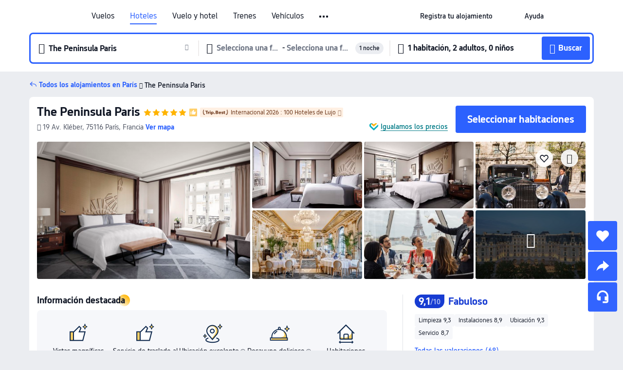

--- FILE ---
content_type: text/html; charset=utf-8
request_url: https://es.trip.com/hotels/paris-hotel-detail-1453568/the-peninsula-paris/
body_size: 76184
content:
<!DOCTYPE html><html lang="es-ES" data-cargo="locale:es-ES,language:es,currency:EUR,contextType:online,site:ES,group:Trip,country:ES"><head><meta charSet="utf-8"/><link rel="preconnect" href="https://ak-d.tripcdn.com/"/><link rel="preconnect" href="https://aw-d.tripcdn.com/"/><link rel="preload" href="https://aw-s.tripcdn.com/modules/ibu/online-assets/TripGeom-Regular.ba9c64b894f5e19551d23b37a07ba0a4.woff2" as="font" crossorigin="" fetchpriority="high"/><link rel="preload" href="https://aw-s.tripcdn.com/modules/ibu/online-assets/TripGeom-Medium.c01bb95e18e1b0d0137ff80b79b97a38.woff2" as="font" crossorigin="" fetchpriority="high"/><link rel="preload" href="https://aw-s.tripcdn.com/modules/ibu/online-assets/TripGeom-Bold.9e9e0eb59209311df954413ff4957cbb.woff2" as="font" crossorigin="" fetchpriority="high"/><link rel="preload" href="https://aw-s.tripcdn.com/NFES/trip-hotel-online/1769074492117/_next/serverStatic/font/iconfont.woff2" as="font" crossorigin="" fetchpriority="low"/><link rel="stylesheet" href="https://aw-s.tripcdn.com/NFES/trip-hotel-online/1769074492117/_next/static/css/c0613953d67c03d0.css" crossorigin="anonymous" data-precedence="high"/><link rel="stylesheet" href="https://aw-s.tripcdn.com/NFES/trip-hotel-online/1769074492117/_next/static/css/082c0e64ad1c9dfa.css" crossorigin="anonymous" data-precedence="high"/><link rel="stylesheet" href="https://aw-s.tripcdn.com/NFES/trip-hotel-online/1769074492117/_next/static/css/b35f9c0397f5e7aa.css" crossorigin="anonymous" data-precedence="high"/><link rel="stylesheet" href="https://aw-s.tripcdn.com/NFES/trip-hotel-online/1769074492117/_next/static/css/6a6ed5a9de936fab.css" crossorigin="anonymous" data-precedence="high"/><link rel="stylesheet" href="https://aw-s.tripcdn.com/NFES/trip-hotel-online/1769074492117/_next/static/css/2a15b9cf23c4d936.css" crossorigin="anonymous" data-precedence="high"/><link rel="stylesheet" href="https://aw-s.tripcdn.com/NFES/trip-hotel-online/1769074492117/_next/static/css/2545792b8732a947.css" crossorigin="anonymous" data-precedence="high"/><link rel="preload" as="style" href="https://aw-s.tripcdn.com/modules/ibu/ibu-public-component-umd/style.b7b60106e8e8a07d9ee0e3ec624de507.css" crossorigin="anonymous"/><link rel="preload" as="style" href="https://aw-s.tripcdn.com/modules/ibu/online-assets/font.ddfdb9c8916dd1ec37cbf52f9391aca5.css" crossorigin="anonymous"/><link rel="preload" href="https://pages.trip.com/Hotels/libs/sdt/sdt.min.0.0.9.js" as="script"/><link rel="preload" href="https://aw-s.tripcdn.com/NFES/trip-hotel-online/1769074492117/_next/static/chunks/app/detail/page-ecbdcd5cf33051c6.js" as="script"/><link rel="preload" href="//ak-s.tripcdn.com/modules/hotel/hotel-spider-defence-new/sdt.1004-common.min.1589d4c8f1f0c32bbeb180195d34e6b4.js" as="script"/><meta name="viewport" content="width=device-width, initial-scale=1"/><link rel="preload" href="https://ak-d.tripcdn.com/images/1mc0c12000epwcouk22AF_R_960_660_R5_D.jpg" as="image" fetchpriority="high"/><title>The Peninsula Paris: Últimas Ofertas y Opiniones 2026 | Trip.com</title><meta name="description" content="Reserva una habitación en el The Peninsula Paris en París. Consulta opiniones verificadas, fotos y precios del hotel, y aprovecha las mejores ofertas en Trip.com."/><meta name="keywords" content="The Peninsula Paris"/><meta property="og:type" content="website"/><meta property="og:title" content="The Peninsula Paris: Últimas Ofertas y Opiniones 2026 | Trip.com"/><meta property="og:description" content="Reserva una habitación en el The Peninsula Paris en París. Consulta opiniones verificadas, fotos y precios del hotel, y aprovecha las mejores ofertas en Trip.com."/><meta property="og:url" content="https://es.trip.com/hotels/paris-hotel-detail-1453568/the-peninsula-paris/"/><meta property="og:image" content="https://ak-d.tripcdn.com/images/1mc0c12000epwcouk22AF_R_960_660_R5_D.jpg"/><meta property="og:site_name" content="The Peninsula Paris"/><link rel="alternate" href="https://www.trip.com/hotels/paris-hotel-detail-1453568/the-peninsula-paris/" hrefLang="x-default"/><link rel="alternate" href="https://uk.trip.com/hotels/paris-hotel-detail-1453568/the-peninsula-paris/" hrefLang="en-GB"/><link rel="alternate" href="https://hk.trip.com/hotels/paris-hotel-detail-1453568/the-peninsula-paris/" hrefLang="zh-Hant-HK"/><link rel="alternate" href="https://kr.trip.com/hotels/paris-hotel-detail-1453568/the-peninsula-paris/" hrefLang="ko"/><link rel="alternate" href="https://jp.trip.com/hotels/paris-hotel-detail-1453568/the-peninsula-paris/" hrefLang="ja"/><link rel="alternate" href="https://sg.trip.com/hotels/paris-hotel-detail-1453568/the-peninsula-paris/" hrefLang="en-SG"/><link rel="alternate" href="https://au.trip.com/hotels/paris-hotel-detail-1453568/the-peninsula-paris/" hrefLang="en-AU"/><link rel="alternate" href="https://de.trip.com/hotels/paris-hotel-detail-1453568/the-peninsula-paris/" hrefLang="de"/><link rel="alternate" href="https://fr.trip.com/hotels/paris-hotel-detail-1453568/the-peninsula-paris/" hrefLang="fr"/><link rel="alternate" href="https://es.trip.com/hotels/paris-hotel-detail-1453568/the-peninsula-paris/" hrefLang="es"/><link rel="alternate" href="https://it.trip.com/hotels/paris-hotel-detail-1453568/the-peninsula-paris/" hrefLang="it"/><link rel="alternate" href="https://ru.trip.com/hotels/paris-hotel-detail-1453568/the-peninsula-paris/" hrefLang="ru"/><link rel="alternate" href="https://th.trip.com/hotels/paris-hotel-detail-1453568/the-peninsula-paris/" hrefLang="th"/><link rel="alternate" href="https://id.trip.com/hotels/paris-hotel-detail-1453568/the-peninsula-paris/" hrefLang="id"/><link rel="alternate" href="https://my.trip.com/hotels/paris-hotel-detail-1453568/the-peninsula-paris/" hrefLang="ms"/><link rel="alternate" href="https://vn.trip.com/hotels/paris-hotel-detail-1453568/the-peninsula-paris/" hrefLang="vi"/><link rel="alternate" href="https://nl.trip.com/hotels/paris-hotel-detail-1453568/the-peninsula-paris/" hrefLang="nl"/><link rel="alternate" href="https://pl.trip.com/hotels/paris-hotel-detail-1453568/the-peninsula-paris/" hrefLang="pl"/><link rel="alternate" href="https://gr.trip.com/hotels/paris-hotel-detail-1453568/the-peninsula-paris/" hrefLang="el"/><link rel="alternate" href="https://tr.trip.com/hotels/paris-hotel-detail-1453568/the-peninsula-paris/" hrefLang="tr"/><link rel="alternate" href="https://br.trip.com/hotels/paris-hotel-detail-1453568/the-peninsula-paris/" hrefLang="pt-BR"/><link rel="alternate" href="https://tw.trip.com/hotels/paris-hotel-detail-1453568/the-peninsula-paris/" hrefLang="zh-Hant-TW"/><link rel="alternate" href="https://nz.trip.com/hotels/paris-hotel-detail-1453568/the-peninsula-paris/" hrefLang="en-NZ"/><link rel="alternate" href="https://ca.trip.com/hotels/paris-hotel-detail-1453568/the-peninsula-paris/" hrefLang="en-CA"/><link rel="alternate" href="https://us.trip.com/hotels/paris-hotel-detail-1453568/the-peninsula-paris/" hrefLang="en-US"/><link rel="alternate" href="https://pk.trip.com/hotels/paris-hotel-detail-1453568/the-peninsula-paris/" hrefLang="en-PK"/><link rel="alternate" href="https://in.trip.com/hotels/paris-hotel-detail-1453568/the-peninsula-paris/" hrefLang="en-IN"/><link rel="alternate" href="https://sa.trip.com/hotels/paris-hotel-detail-1453568/the-peninsula-paris/" hrefLang="ar-SA"/><link rel="alternate" href="https://ae.trip.com/hotels/paris-hotel-detail-1453568/the-peninsula-paris/" hrefLang="en-AE"/><link rel="alternate" href="https://at.trip.com/hotels/paris-hotel-detail-1453568/the-peninsula-paris/" hrefLang="de-AT"/><link rel="alternate" href="https://dk.trip.com/hotels/paris-hotel-detail-1453568/the-peninsula-paris/" hrefLang="da"/><link rel="alternate" href="https://fi.trip.com/hotels/paris-hotel-detail-1453568/the-peninsula-paris/" hrefLang="fi"/><link rel="alternate" href="https://mx.trip.com/hotels/paris-hotel-detail-1453568/the-peninsula-paris/" hrefLang="es-MX"/><link rel="alternate" href="https://ph.trip.com/hotels/paris-hotel-detail-1453568/the-peninsula-paris/" hrefLang="en-PH"/><link rel="alternate" href="https://pt.trip.com/hotels/paris-hotel-detail-1453568/the-peninsula-paris/" hrefLang="pt"/><link rel="alternate" href="https://se.trip.com/hotels/paris-hotel-detail-1453568/the-peninsula-paris/" hrefLang="sv"/><link rel="canonical" href="https://es.trip.com/hotels/paris-hotel-detail-1453568/the-peninsula-paris/"/><script type="text/javascript">window.UBT_BIZCONFIG={isLoadRMS:false}</script><link rel="stylesheet" href="https://aw-s.tripcdn.com/modules/ibu/ibu-public-component-umd/style.b7b60106e8e8a07d9ee0e3ec624de507.css" crossorigin="anonymous"/><script src="https://aw-s.tripcdn.com/modules/ibu/ibu-public-component-umd/production.min.e60ad7659c4307455a5d16ce5eb7707d.js" crossorigin="anonymous"></script><script src="https://aw-s.tripcdn.com/modules/ibu/gtm-loader/gtm-loader.131ef8b57f3d288725f3c2c14517cd74.js"></script><link rel="stylesheet" href="https://aw-s.tripcdn.com/modules/ibu/online-assets/font.ddfdb9c8916dd1ec37cbf52f9391aca5.css" crossorigin="anonymous"/><script type="application/ld+json">{"@type":"Hotel","name":"The Peninsula Paris","address":{"postalCode":"75116","addressLocality":"19 Av. Kléber","streetAddress":"19 Av. Kléber, 75116 París, Francia","addressRegion":"París","addressCountry":"Francia","@type":"PostalAddress"},"image":"https://ak-d.tripcdn.com/images/1mc0c12000epwcouk22AF_R_960_660_R5_D.jpg","@context":"http://schema.org","aggregateRating":{"bestRating":5,"@type":"AggregateRating","reviewCount":"68","ratingValue":"4.5"},"priceRange":"Desde 2.000 €","url":"https://www.trip.com/hotels/paris-hotel-detail-1453568/the-peninsula-paris/"}</script><script type="application/ld+json">{"@context":"https://schema.org","@type":"BreadcrumbList","itemListElement":[{"@type":"ListItem","position":1,"name":"Trip.com","item":"https://es.trip.com"},{"@type":"ListItem","position":2,"name":"Hoteles","item":"https://es.trip.com/hotels/"},{"@type":"ListItem","position":3,"name":"Hoteles en Francia","item":"https://es.trip.com/hotels/country/france.html"},{"@type":"ListItem","position":4,"name":"Hoteles en Isla de Francia","item":"https://es.trip.com/hotels/province/fr-ile-de-france.html"},{"@type":"ListItem","position":5,"name":"Hoteles en París","item":"https://es.trip.com/hotels/paris-hotels-list-192/"},{"@type":"ListItem","position":6,"name":"The Peninsula Paris","item":""}]}</script><script type="application/ld+json">{"@context":"https://schema.org","@type":"FAQPage","mainEntity":[{"@type":"Question","name":"¿Cuáles son los horarios de check-in y check-out en The Peninsula Paris?","acceptedAnswer":{"@type":"Answer","text":"El horario de check-in en The Peninsula Paris es a partir de las 15:00 y el horario de check-out es hasta las 12:00."}},{"@type":"Question","name":"¿The Peninsula Paris tiene piscina?","acceptedAnswer":{"@type":"Answer","text":"Sí, The Peninsula Paris dispone de piscina."}},{"@type":"Question","name":"¿Se admiten mascotas en The Peninsula Paris?","acceptedAnswer":{"@type":"Answer","text":"Sí, en The Peninsula Paris se admiten mascotas. Sin embargo, te recomendamos contactar con el alojamiento para confirmarlo."}},{"@type":"Question","name":"¿The Peninsula Paris sirve desayuno?","acceptedAnswer":{"@type":"Answer","text":"Sí, The Peninsula Paris ofrece desayuno a sus huéspedes. Las opciones incluyen: Cocina estadounidense. "}},{"@type":"Question","name":"¿Cuánto cuesta alojarse en The Peninsula Paris?","acceptedAnswer":{"@type":"Answer","text":"Los precios de las habitaciones en The Peninsula Paris pueden variar según las fechas, las políticas del alojamiento y otros factores. Para consultar las tarifas exactas, selecciona las fechas de tu estancia."}},{"@type":"Question","name":"¿Cómo llegar desde el aeropuerto más cercano a The Peninsula Paris?","acceptedAnswer":{"@type":"Answer","text":"El aeropuerto más cercano es Aeropuerto de París-Orly, situado a unos 32 min en coche del alojamiento (aprox. 24,0 km)."}},{"@type":"Question","name":"¿Cuál es la política de cancelación de The Peninsula Paris?","acceptedAnswer":{"@type":"Answer","text":"Las condiciones de cancelación de The Peninsula Paris dependen del tipo de habitación que hayas reservado y de la tarifa elegida."}}]}</script><link rel="preload" href="https://aw-s.tripcdn.com/ares/api/cc?f=locale%2Fv3%2F100043054%2Fes-ES.js%2C%2Flocale%2Fv3%2F6002%2Fes-ES.js%2C%2Flocale%2Fv3%2F6001%2Fes-ES.js%2C%2Flocale%2Fv3%2F330151%2Fes-ES.js%2C%2Flocale%2Fv3%2F330153%2Fes-ES.js%2C%2Flocale%2Fv3%2F100015471%2Fes-ES.js%2C%2Flocale%2Fv3%2F100009239%2Fes-ES.js%2C%2Flocale%2Fv3%2F37666%2Fes-ES.js%2C%2Flocale%2Fv3%2F100015469%2Fes-ES.js%2C%2Flocale%2Fv3%2F33000032%2Fes-ES.js%2C%2Flocale%2Fv3%2F33000006%2Fes-ES.js%2C%2Flocale%2Fv3%2F33000018%2Fes-ES.js%2C%2Flocale%2Fv3%2F33000015%2Fes-ES.js%2C%2Flocale%2Fv3%2F33000010%2Fes-ES.js%2C%2Flocale%2Fv3%2F6005%2Fes-ES.js%2C%2Flocale%2Fv3%2F37100%2Fes-ES.js%2C%2Flocale%2Fv3%2F37007%2Fes-ES.js&amp;etagc=0186d926f0123570e551bde297fe8a61&amp;defaultNfesId=100043054" as="script" crossorigin="anonymous"/><script id="webcore_internal" type="application/json" crossorigin="anonymous">{"rootMessageId":"100043054-0a9aa2bf-491481-9184"}</script><script src="https://aw-s.tripcdn.com/NFES/trip-hotel-online/1769074492117/_next/static/chunks/polyfills-c67a75d1b6f99dc8.js" crossorigin="anonymous" nomodule=""></script></head><body dir="ltr" class="ibu-hotel-online-tripgeom" data-domain="ak"><div id="hp_container" class=""><div id="ibu_hotel_header"><div class="mc-hd mc-hd__es-es mc-hd_line mc-hd_theme_white mc-hd-single_row" role="banner"><div class="mc-hd__inner"><div class="mc-hd__flex-con clear-float"><div class="mc-hd__logo-con mc-hd__logo-con-es-ES"><div class="mc-hd__trip-logo-placeholder"></div></div><div class="mc-hd__nav-single-row"><div class="mc-hd__nav-con 3010 mc-hd__nav-loading" id="ibuHeaderChannels"><ul class="mc-hd__nav"><li class="mc-hd__nav-item mc-hd__nav-item-flights" data-fold="false"><a id="header_action_nav_flights" class="mc-hd__nav-lnk" title="Vuelos" aria-label="Vuelos" aria-hidden="false" href="/flights/?locale=es-ES&amp;curr=EUR">Vuelos</a></li><li class="mc-hd__nav-item mc-hd__nav-item-hotels" data-fold="false"><a id="header_action_nav_hotels" class="mc-hd__nav-lnk is-active" title="Hoteles" aria-label="Hoteles" aria-hidden="false" href="/hotels/?locale=es-ES&amp;curr=EUR">Hoteles</a></li><li class="mc-hd__nav-item mc-hd__nav-item-packages" data-fold="false"><a id="header_action_nav_packages" class="mc-hd__nav-lnk" title="Vuelo y hotel" aria-label="Vuelo y hotel" aria-hidden="false" href="/packages/?sourceFrom=IBUBundle_home&amp;locale=es-ES&amp;curr=EUR">Vuelo y hotel</a></li><li class="mc-hd__nav-item mc-hd__nav-item-trains" data-fold="false"><a id="header_action_nav_trains" class="mc-hd__nav-lnk" title="Trenes" aria-label="Trenes" aria-hidden="false" href="/trains/?locale=es-ES&amp;curr=EUR">Trenes</a></li><li class="mc-hd__nav-item mc-hd__nav-item-wth-sub mc-hd__nav-item-cars" data-fold="false"><span id="header_action_nav_cars" class="mc-hd__nav-lnk" title="Vehículos" aria-label="Vehículos" aria-hidden="false" tabindex="0" role="link">Vehículos</span><ul class="mc-hd__nav-item-sub" role="group"><li tabindex="-1" role="menuitem"><a id="header_action_nav_carhire" href="/carhire/?channelid=14409&amp;locale=es-ES&amp;curr=EUR" class="mc-hd__sub-nav-lnk" tabindex="-1" data-parent="cars" data-index="0" aria-label="Alquiler de coches" aria-hidden="false">Alquiler de coches</a></li><li tabindex="-1" role="menuitem"><a id="header_action_nav_airporttransfers" href="/airport-transfers/?locale=es-ES&amp;curr=EUR" class="mc-hd__sub-nav-lnk" tabindex="-1" data-parent="cars" data-index="1" aria-label="Traslados para aeropuertos" aria-hidden="false">Traslados para aeropuertos</a></li></ul></li><li class="mc-hd__nav-item mc-hd__nav-item-wth-sub mc-hd__nav-item-ttd" data-fold="false"><a id="header_action_nav_ttd" class="mc-hd__nav-lnk" title="Tours y entradas" aria-label="Tours y entradas" aria-hidden="false" href="/things-to-do/ttd-home/?ctm_ref=vactang_page_23810&amp;locale=es-ES&amp;curr=EUR">Tours y entradas</a><ul class="mc-hd__nav-item-sub" role="group"><li tabindex="-1" role="menuitem"><a id="header_action_nav_tnt" href="/things-to-do/ttd-home/?ctm_ref=vactang_page_23810&amp;locale=es-ES&amp;curr=EUR" class="mc-hd__sub-nav-lnk" tabindex="-1" data-parent="ttd" data-index="0" aria-label="Tours y entradas" aria-hidden="false">Tours y entradas</a></li><li tabindex="-1" role="menuitem"><a id="header_action_nav_esim" href="/sale/w/10229/esim.html?locale=es-ES&amp;curr=EUR" class="mc-hd__sub-nav-lnk" tabindex="-1" data-parent="ttd" data-index="1" aria-label="eSIM &amp; SIM" aria-hidden="false">eSIM &amp; SIM</a></li></ul></li><li class="mc-hd__nav-item mc-hd__nav-item-wth-sub mc-hd__nav-item-travelinspiration" data-fold="false"><span id="header_action_nav_travelinspiration" class="mc-hd__nav-lnk" title="Ideas de viaje" aria-label="Ideas de viaje" aria-hidden="false" tabindex="0" role="link">Ideas de viaje</span><ul class="mc-hd__nav-item-sub" role="group"><li tabindex="-1" role="menuitem"><a id="header_action_nav_travelguide" href="/travel-guide/?locale=es-ES&amp;curr=EUR" class="mc-hd__sub-nav-lnk" tabindex="-1" data-parent="travelinspiration" data-index="0" aria-label="Guías de viaje" aria-hidden="false">Guías de viaje</a></li><li tabindex="-1" role="menuitem"><a id="header_action_nav_tripbest" href="/toplist/tripbest/home?locale=es-ES&amp;curr=EUR" class="mc-hd__sub-nav-lnk" tabindex="-1" data-parent="travelinspiration" data-index="1" aria-label="Trip.Best" aria-hidden="false">Trip.Best</a></li></ul></li><li class="mc-hd__nav-item mc-hd__nav-item-tripmap" data-fold="false"><a id="header_action_nav_tripmap" class="mc-hd__nav-lnk" title="Mapa" aria-label="Mapa" aria-hidden="false" href="/webapp/tripmap/travel?entranceId=Triponlinehomeside&amp;locale=es-ES&amp;curr=EUR">Mapa</a></li><li class="mc-hd__nav-item mc-hd__nav-item-tripcoins" data-fold="false"><a id="header_action_nav_tripcoins" class="mc-hd__nav-lnk" title="Recompensas Trip.com" aria-label="Recompensas Trip.com" aria-hidden="false" href="/customer/loyalty/?locale=es-ES&amp;curr=EUR">Recompensas Trip.com</a></li><li class="mc-hd__nav-item mc-hd__nav-item-sales" data-fold="false"><a id="header_action_nav_sales" class="mc-hd__nav-lnk" title="Ofertas" aria-label="Ofertas" aria-hidden="false" href="/sale/deals/?locale=es-ES&amp;curr=EUR">Ofertas</a></li></ul></div></div><div class="mc-hd__func-con" id="ibuHeaderMenu"><div class="mc-hd__func"><div class="mc-hd__option-app-placeholder">App</div><div class="mc-hd__option"><div class="mc-hd__entry" aria-label="Registra tu alojamiento" tabindex="0" role="link"><span aria-hidden="true" title="Registra tu alojamiento">Registra tu alojamiento</span><i class="fi fi-Hotels"></i></div></div><div class="mc-hd__option mc-hd__option__selector"><div class="mc-hd__selector mc-lhd-menu-selector" tabindex="0" role="button" aria-haspopup="dialog" aria-label="Idioma/Divisa"><div class="mc-lhd-menu-selector-locale-con" style="padding:8px" aria-hidden="true"><div class="mc-lhd-menu-selector-locale es_es"><i class="locale-icon flag-es-ES"></i></div></div></div></div><div class="mc-hd__option"><div class="mc-hd__help" tabindex="0" aria-label="Ayuda" role="link"><span aria-hidden="true" title="Ayuda">Ayuda</span><i class="fi fi-ic_help"></i></div></div><div class="mc-hd__search-booking-placeholder">Buscar reservas</div><div class="mc-lhd-menu-account mc-lhd-account-nologin" style="display:none"></div></div></div></div></div></div><script>if (typeof Object.assign !== 'function') {window._assignObject = function(t, s) {for (var k in s) { t[k] = s[k] }; return t }; }else { window._assignObject = Object.assign } window.__CARGO_DATA__ = _assignObject(window.__CARGO_DATA__ || {}, {"channelmetauoe1":[{"channel":"home","source":"flights","value":"{\"displayName\":\"Home\",\"displayNameSharkKey\":\"ButtonText_Home\",\"path\":\"\"}"},{"channel":"hotels","source":"flights","value":"{\"displayName\":\"Hotels\",\"displayNameSharkKey\":\"ButtonText_Hotel\",\"path\":\"/hotels/\",\"icon\":\"fi-hotel_new\",\"groupId\":1}"},{"channel":"flights","source":"flights","value":"{\"displayName\":\"Flights\",\"displayNameSharkKey\":\"ButtonText_Flights\",\"path\":\"/flights/\",\"icon\":\"fi-flight\",\"groupId\":1}"},{"channel":"trains","source":"flights","value":"{\"displayName\":\"Trains\",\"displayNameSharkKey\":\"ButtonText_Trains\",\"path\":\"/trains/\",\"icon\":\"fi-train\",\"groupId\":1}"},{"channel":"ttd","source":"flights","value":"{\"displayName\":\"TNT\",\"displayNameSharkKey\":\"ButtonText_TTD\",\"path\":\"/things-to-do/ttd-home/?ctm_ref=vactang_page_23810\",\"icon\":\"fi-ic_tnt\",\"groupId\":1}"},{"channel":"travelguide","source":"flights","value":"{\"displayName\":\"Attractions\",\"displayNameSharkKey\":\"ButtonText_TravelGuide\",\"path\":\"/travel-guide/\",\"icon\":\"fi-destination\",\"parent\":\"travelinspiration\",\"groupId\":3}"},{"channel":"carhire","source":"flights","value":"{\"displayName\":\"Car Rentals\",\"displayNameSharkKey\":\"ButtonText_Carhire\",\"path\":\"/carhire/?channelid=14409\",\"parent\":\"cars\",\"icon\":\"fi-car\",\"groupId\":1}"},{"channel":"airporttransfers","source":"flights","value":"{\"displayName\":\"Airport Transfers\",\"displayNameSharkKey\":\"ButtonText_AirportTransfers\",\"path\":\"/airport-transfers/\",\"parent\":\"cars\",\"icon\":\"fi-airport-transfer\",\"groupId\":1}"},{"channel":"cars","source":"flights","value":"{\"displayName\":\"Cars\",\"displayNameSharkKey\":\"ButtonText_Cars\",\"path\":\"\",\"icon\":\"fi-ic_carrental\",\"groupId\":1}"},{"channel":"sales","source":"flights","value":"{\"displayName\":\"Deals\",\"displayNameSharkKey\":\"ButtonText_Deals\",\"path\":\"/sale/deals/\",\"icon\":\"fi-a-ic_deal21x\",\"groupId\":3}"},{"channel":"tripcoins","source":"flights","value":"{\"displayName\":\"Trip Rewards\",\"displayNameSharkKey\":\"ButtonText_TripRewards\",\"path\":\"/customer/loyalty/\",\"icon\":\"fi-a-TripCoins\",\"groupId\":4}"},{"channel":"giftcard","source":"flights","value":"{\"displayName\":\"GiftCard\",\"displayNameSharkKey\":\"ButtonText_GiftCard\",\"path\":\"/giftcard\",\"icon\":\"fi-ic_giftcard\",\"groupId\":2}"},{"channel":"cruises","source":"flights","value":"{\"displayName\":\"Cruises\",\"displayNameSharkKey\":\"ButtonText_Cruises\",\"path\":\"/cruises\",\"icon\":\"fi-ic_BU_cruises\",\"groupId\":2}"},{"channel":"others","source":"flights","value":"{\"path\":\"/sale/w/1744/singaporediscovers.html?locale=en_sg\",\"displayName\":\"SingapoRediscovers Vouchers\",\"displayNameSharkKey\":\"key_channel_sg_vouchers\"}"},{"channel":"packages","source":"flights","value":"{\"displayName\":\"Bundle\",\"displayNameSharkKey\":\"ButtonText_Bundle\",\"path\":\"/packages/?sourceFrom=IBUBundle_home\",\"icon\":\"fi-ic_bundle\",\"groupId\":1}"},{"channel":"customtrips","source":"flights","value":"{\"displayName\":\"Custom Trips\",\"displayNameSharkKey\":\"ButtonText_CustomTrip\",\"path\":\"/custom-trips/index\",\"icon\":\"fi-a-ic_BU_customtrips\",\"groupId\":2}"},{"channel":"insurance","source":"flights","value":"{\"displayName\":\"Insurance\",\"displayNameSharkKey\":\"ButtonText_Insurance\",\"path\":\"/insurance?bid=1&cid=2&pid=1\",\"icon\":\"fi-ic_insurance\",\"groupId\":2}"},{"channel":"tnt","source":"flights","value":"{\"displayName\":\"tnt\",\"displayNameSharkKey\":\"ButtonText_TTD\",\"path\":\"/things-to-do/ttd-home/?ctm_ref=vactang_page_23810\",\"parent\":\"ttd\",\"icon\":\"fi-ic_tnt\",\"groupId\":1}"},{"channel":"esim","source":"flights","value":"{\"displayName\":\"eSIM\",\"displayNameSharkKey\":\"ButtonText_eSim\",\"path\":\"/sale/w/10229/esim.html\",\"parent\":\"ttd\",\"groupId\":1}"},{"channel":"tripmap","source":"flights","value":"{\"displayName\":\"Map\",\"displayNameSharkKey\":\"ButtonText_Map\",\"path\":\"/webapp/tripmap/travel?entranceId=Triponlinehomeside\",\"icon\":\"fi-a-itinerarymap\",\"groupId\":3}"},{"channel":"travelinspiration","source":"flights","value":"{\"displayName\":\"TravelInspiration\",\"displayNameSharkKey\":\"ButtonText_TravelInspiration\",\"path\":\"\",\"icon\":\"fi-destination\",\"groupId\":3}"},{"channel":"tripbest","source":"flights","value":"{\"displayName\":\"TripBest\",\"displayNameSharkKey\":\"ButtonText_TripBest\",\"path\":\"/toplist/tripbest/home\",\"icon\":\"fi-destination\",\"parent\":\"travelinspiration\",\"groupId\":3}"},{"channel":"tripplanner","source":"flights","value":"{\"displayName\":\"TripPlanner\",\"displayNameSharkKey\":\"ButtonText_TripPlanner\",\"path\":\"/webapp/tripmap/tripplanner?source=t_online_homepage\",\"groupId\":3,\"iconUrl\":\"https://dimg04.tripcdn.com/images/05E1712000o6ljnud70A3.svg\",\"activeIconUrl\":\"https://dimg04.tripcdn.com/images/05E3c12000nm1joaw5B34.png\"}"},{"channel":"grouptours","source":"flights","value":"{\"displayName\":\"Group Tours\",\"displayNameSharkKey\":\"ButtonText_GroupTours\",\"path\":\"/package-tours/group-tours\",\"groupId\":2,\"iconUrl\":\"https://dimg04.tripcdn.com/images/05E6i12000nn4rqq27CB1.svg\",\"activeIconUrl\":\"https://dimg04.tripcdn.com/images/05E6i12000nn4rqq27CB1.svg\"}"},{"channel":"privatetours","source":"flights","value":"{\"displayName\":\"Private Tours\",\"displayNameSharkKey\":\"ButtonText_PrivateTours\",\"path\":\"/package-tours/private-tours\",\"groupId\":2,\"iconUrl\":\"https://dimg04.tripcdn.com/images/05E4612000nn4rnod1150.svg\",\"activeIconUrl\":\"https://dimg04.tripcdn.com/images/05E4612000nn4rnod1150.svg\"}"}],"locale":"es-ES","onlinechannelscesese1":[{"locale":"es-ES","channel":"flights","value":"1"},{"locale":"es-ES","channel":"hotels","value":"1"},{"locale":"es-ES","channel":"packages","value":"1"},{"locale":"es-ES","channel":"trains","value":"1"},{"locale":"es-ES","channel":"cars","value":"1"},{"locale":"es-ES","channel":"carhire","value":"1"},{"locale":"es-ES","channel":"airporttransfers","value":"1"},{"locale":"es-ES","channel":"ttd","value":"1"},{"locale":"es-ES","channel":"tnt","value":"1"},{"locale":"es-ES","channel":"esim","value":"1"},{"locale":"es-ES","channel":"travelinspiration","value":"1"},{"locale":"es-ES","channel":"travelguide","value":"1"},{"locale":"es-ES","channel":"tripbest","value":"1"},{"locale":"es-ES","channel":"tripmap","value":"1"},{"locale":"es-ES","channel":"tripcoins","value":"1"},{"locale":"es-ES","channel":"sales","value":"1"}],"menumetacesese0":"{\"entry\":{\"url\":\"https://www.trip.com/list-your-property?channel=21&locale=en-XX\",\"displaySharkKey\":\"key_header_entry\"},\"help\":{\"mode\":\"entry\",\"url\":\"/pages/support\"},\"mybooking\":{\"url\":\"/order/all\",\"displaySharkKey\":\"V3_Profile_MyOrders\"}}","loginmenue0":"{\"menu\":[{\"show\":true,\"displayName\":\"My Bookings\",\"displayNameSharkKey\":\"V3_Profile_MyOrders\",\"include\":\"all\",\"link\":\"/order/all\",\"id\":\"booking\"},{\"show\":false,\"displayName\":\"Trip Coins\",\"displayNameSharkKey\":\"V3_Profile_Points\",\"include\":\"all\",\"showByLocale\":\"en-ca,da-dk,fi-fi,uk-ua,pt-pt,es-mx,sv-se,nl-nl,pl-pl,en-sg,ja-jp,ko-kr,en-hk,zh-hk,de-de,fr-fr,es-es,ru-ru,id-id,en-id,th-th,en-th,ms-my,en-my,en-au,en-xx,en-us,es-us,tr-tr,en-ie,de-at,de-ch,fr-ch,nl-be,en-be,fr-be,en-il,pt-br,el-gr,en-ae,en-sa,en-nz,en-gb,it-it,vi-vn,en-ph,en-in,en-pk,en-kw,en-qa,en-om,en-bh,en-kh,ru-az,ru-by,ru-kz,zh-sg,zh-my\",\"link\":\"/customer/points/\",\"id\":\"points\"},{\"show\":true,\"displayName\":\"Promo Codes\",\"displayNameSharkKey\":\"V3_Promo_Code\",\"include\":\"all\",\"link\":\"/customer/promo/\",\"id\":\"codes\"},{\"show\":true,\"displayName\":\"Profile\",\"displayNameSharkKey\":\"V3_Text_MembInfo\",\"include\":\"all\",\"link\":\"/membersinfo/profile/\",\"id\":\"profile\"},{\"show\":false,\"displayName\":\"Friend Referrals\",\"displayNameSharkKey\":\"V3_Text_Friend\",\"include\":\"all\",\"link\":\"/sale/w/1899/friends-referral-main.html?locale=en_xx\",\"id\":\"Friend\"},{\"show\":false,\"displayName\":\"Favorites\",\"displayNameSharkKey\":\"ButtonText_Hotel_Collection\",\"showByLocale\":\"en-ca,da-dk,fi-fi,uk-ua,pt-pt,es-mx,sv-se,nl-nl,pl-pl,en-sg,ja-jp,ko-kr,en-hk,zh-hk,zh-tw,de-de,fr-fr,es-es,ru-ru,id-id,en-id,th-th,en-th,ms-my,en-my,en-au,en-xx,en-us,es-us,tr-tr,en-ie,de-at,de-ch,fr-ch,nl-be,en-be,fr-be,en-il,pt-br,el-gr,en-ae,en-sa,en-nz,en-gb,it-it,vi-vn,en-ph,en-in,en-pk,en-kw,en-qa,en-om,en-bh,en-kh,ru-az,ru-by,ru-kz,zh-sg,zh-my\",\"include\":\"all\",\"link\":\"/favorite/\",\"id\":\"favorites\"},{\"show\":false,\"showByLocale\":\"en-xx,en-us,en-sg,en-au,en-my,en-gb,en-be,en-ch,en-ie,en-ca,en-sa,en-hk,en-ae,en-nz,en-il,zh-tw,zh-hk,ja-jp,ko-kr,th-th,vi-vn,en-th,en-id,en-ph,en-in,en-pk,en-kw,en-qa,en-om,en-bh,en-kh,ru-az,ru-by,ru-kz,zh-sg,zh-my\",\"displayName\":\"Moments\",\"displayNameSharkKey\":\"V3_Profile_Moments\",\"include\":\"all\",\"link\":\"/travel-guide/personal-home\",\"id\":\"Moments\"},{\"show\":false,\"displayName\":\"Flight Price Alerts\",\"displayNameSharkKey\":\"Key_Flight_Price_Alerts\",\"include\":\"all\",\"showByLocale\":\"en-ca,da-dk,fi-fi,uk-ua,pt-pt,es-mx,sv-se,nl-nl,pl-pl,en-sg,ja-jp,ko-kr,en-hk,zh-hk,de-de,fr-fr,es-es,ru-ru,id-id,en-id,th-th,en-th,ms-my,en-my,en-au,en-xx,en-us,es-us,tr-tr,en-ie,de-at,de-ch,fr-ch,nl-be,en-be,fr-be,en-il,pt-br,el-gr,en-ae,en-sa,en-nz,en-gb,it-it,vi-vn,en-ph,en-in,en-pk,en-kw,en-qa,en-om,en-bh,en-kh,ru-az,ru-by,ru-kz,zh-sg,zh-my\",\"link\":\"/flights/price-alert/\",\"id\":\"flghtAlert\"},{\"show\":false,\"displayName\":\"Rewards\",\"displayNameSharkKey\":\"Key_Entrance_Title\",\"include\":\"all\",\"showByLocale\":\"en-ca,da-dk,fi-fi,uk-ua,pt-pt,es-mx,sv-se,nl-nl,pl-pl,en-sg,ja-jp,ko-kr,en-hk,zh-hk,de-de,fr-fr,es-es,ru-ru,id-id,en-id,th-th,en-th,ms-my,en-my,en-au,en-xx,en-us,es-us,tr-tr,en-ie,de-at,de-ch,fr-ch,nl-be,en-be,fr-be,en-il,pt-br,el-gr,en-ae,en-sa,en-nz,en-gb,it-it,vi-vn,en-ph,en-in,en-pk,en-kw,en-qa,en-om,en-bh,en-kh,ru-az,ru-by,ru-kz,zh-sg,zh-my\",\"link\":\"/customer/tierpoints/\",\"id\":\"rewards\"}]}"})</script></div><div class="content"><div class="page_detailPage__zRS1L"><div class="detailSearchBox_detailSearchBox-container__GKmx0" role="region" aria-label="Ajustes de búsqueda"><div class="detailSearchBox_searchBox-wrap__WvYqJ"><div dir="ltr" class="searchBoxContainer__z5SAp responsive__iDq6D"><div class="searchBox__gPrFy" style="border:3px solid var(--smtcColorBorderBrandBold)"><div class="destination__MneKx responsive__vrNTP" aria-label=""><div class="descriptionBorderBox__Fn4fW"><div class="destination-inputBox__lJLLb"><i aria-hidden="true" class="hotel_desktop_trip- ic ic-locationline ic_locationline destination-icon__WAVAD"></i><div class="destination-inputBoxIputContainer__NRWlF"><input id="destinationInput" class="destination-inputBox_input__FyxR4" type="text" autoComplete="off" placeholder="¿Dónde quieres viajar?" tabindex="0" value="The Peninsula Paris"/><div class="destination-inputBox_inputFake__mQ3Gz">The Peninsula Paris</div></div><div class="destination-inputBoxClearIconContainer__Glo7x" tabindex="0" role="button" aria-label=""><i aria-hidden="true" class="hotel_desktop_trip- ic ic-clear ic_clear destination-inputBoxClearIcon__olXZu"></i></div><div class="divider__J9E6E"></div></div></div></div><div class="responsive__Djfnm calendar__U5W5V calendarRelavtive__pWLcx" tabindex="0" aria-label=""><div class="calendarBox__IY9SI"><i aria-hidden="true" class="hotel_desktop_trip- ic ic-calendar ic_calendar calendar-icon___FMn8"></i><div class="calendar-time__NWqIM"><input id="checkInInput" type="text" readonly="" placeholder="Selecciona una fecha" class="calendar-checkInInput__WKk2h" tabindex="-1" value=""/><div class="calendar-inputBox_inputFake__M3Udk">Selecciona una fecha</div></div><div class="calendar-nights___Bn9y">-</div><div class="calendar-time__NWqIM"><input id="checkOutInput" type="text" readonly="" placeholder="Selecciona una fecha" class="calendar-checkOutInput__aurPl" tabindex="-1" value=""/><div class="calendar-inputBox_inputFake__M3Udk">Selecciona una fecha</div></div><div class="nights__i8cwz"><span>1 noche</span></div><div class="divider__XkfFN"></div></div><div tabindex="-1" data-stop-blur="stop-calendar-blur" class="calendarComponent__e4tJH"></div></div><div class="guest__MEM77 responsive__VcS0g" tabindex="0" role="button" aria-expanded="false" aria-label=""><div class="guestBox__lMID_"><i aria-hidden="true" class="hotel_desktop_trip- ic ic-user ic_user guestBox-person__vuOLI"></i><div class="guestBox-content__Pc63P">1 habitación, 2 adultos, 0 niños</div></div></div><div class="searchButton-container__HE5VV"><div class="searchButtonContainer__fIR6v responsive__C52t0" role="button" aria-label="Buscar"><button class="tripui-online-btn tripui-online-btn-large tripui-online-btn-solid-primary  tripui-online-btn-block  " type="button" style="padding:0 16px;font-size:16px;height:48px" dir="ltr"><div class="tripui-online-btn-content"><span class="tripui-online-btn-icon" style="transform:none"><i aria-hidden="true" class="hotel_desktop_trip- ic ic-search ic_search searchButton-icon__OOYav"></i></span><span class="tripui-online-btn-content-children ">Buscar</span></div></button></div></div></div></div></div></div><div class="crumb_hotelCrumb__8aaZb"><span class="crumb_hotelCrumb-box__zv3Ma" tabindex="0" aria-label="Todos los alojamientos en París" role="button"><i aria-hidden="true" class="smarticon u-icon u-icon-ic_new_back u-icon_ic_new_back crumb_hotelCrumb-icon__JsUUj"></i><span class="crumb_hotelCrumb-title__siLyG" aria-hidden="true">Todos los alojamientos en París</span></span><div class="crumb_hotelCrumb-seo-title-box__DrnL3"><span class="crumb_hotelCrumb-seo-title__AzUmW" tabindex="0"><i aria-hidden="true" class="hotel_desktop_trip- ic ic-forward ic_forward crumb_hotelCrumb-switchIcon_right__Gw8rE"></i>The Peninsula Paris</span><div class="crumb_hotelCrumb-seo-freshModal__JJFWD "><div><div class="FreshnessModal_freshness-section-triangle__3CiSj"></div><div class="FreshnessModal_freshness-section__Hutqy"><div class="FreshnessModal_freshness-section-content__TuSwZ"><h2 class="FreshnessModal_freshness-primary-title__gGYT3">Descubre el {{hotelName}}, un alojamiento de {{starName}} estrellas en {{cityName}}. Con una puntuación de {{hotelReviewRate}}/10 basada en {{reviewNum}} reseñas, ofrece una excelente combinación de calidad y precio, con tarifas desde {{hotelDisplayPrice7d}}.</h2><div class="FreshnessModal_freshness-subsection__Z76Tl"><h3 class="FreshnessModal_freshness-secondary-title__jYER3">Habitaciones</h3><div class="FreshnessModal_freshness-contents__gVtQh"><p class="FreshnessModal_freshness-content-item__JudST">La suite Katara</p><p class="FreshnessModal_freshness-content-item__JudST">Habitación premium grand (2 camas)</p><p class="FreshnessModal_freshness-content-item__JudST">Suite Junior con 2 camas individuales</p></div></div><div class="FreshnessModal_freshness-subsection__Z76Tl"><h3 class="FreshnessModal_freshness-secondary-title__jYER3">Check-in y check-out</h3><div class="FreshnessModal_freshness-contents__gVtQh"><p class="FreshnessModal_freshness-content-item__JudST">Check-in y check-out:&lt;br&gt; Desde {{checkInTime}}&lt;br&gt; Hasta {{checkOutTime}}</p></div></div><div class="FreshnessModal_freshness-subsection__Z76Tl"><div class="FreshnessModal_freshness-contents__gVtQh"><p class="FreshnessModal_freshness-content-item__JudST">Atracciones cercanas:&lt;br&gt; {{nearbylandmark1}}: a {{landmarkdistance1}} del hotel&lt;br&gt; {{nearbylandmark2}}: a {{landmarkdistance2}} del hotel&lt;br&gt; {{nearbylandmark3}}: a {{landmarkdistance3}} del hotel</p></div></div><div class="FreshnessModal_freshness-subsection__Z76Tl"><h3 class="FreshnessModal_freshness-secondary-title__jYER3">Servicios destacados</h3><div class="FreshnessModal_freshness-contents__gVtQh"><p class="FreshnessModal_freshness-content-item__JudST">Ocio: {{leisureFacility1}}, {{leisureFacility2}} y {{leisureFacility3}}</p><p class="FreshnessModal_freshness-content-item__JudST">Ideal para familias: {{kidFacility1}}, {{kidFacility2}} y {{kidFacility3}}</p><p class="FreshnessModal_freshness-content-item__JudST">Política de mascotas: Se permiten mascotas sin coste adicional, incluidas {{species}}.</p><p class="FreshnessModal_freshness-content-item__JudST">Comida y bebida: {{foodDrink}}</p></div></div><div class="FreshnessModal_freshness-footer__WFCoj">Los precios anteriores del hotel se basan en Trip.com para {{next7d}}.</div></div></div></div></div></div></div><div class="page_detailMain__9AGj9 "><div class="hotelHeaderInfo_headInfo__s6DnB" id="trip_main_content"><div class="headInit_headInit__Z6g5X"><div class="headInit_headInit_left__AfFyu"><div class="headInit_headInit-title__m3aAX"><h1 class="headInit_headInit-title_nameA__EE_LB" data-exposure="{&quot;ubtKey&quot;:&quot;hotel_trip_detail_module_load&quot;,&quot;data&quot;:{&quot;masterhotelid&quot;:1453568,&quot;page&quot;:&quot;10320668147&quot;,&quot;locale&quot;:&quot;es-ES&quot;,&quot;module&quot;:&quot;hotel_name&quot;}}" data-send="devTrace" tabindex="0" aria-label="The Peninsula Paris">The Peninsula Paris</h1><span class="headInit_headInit-tagBox___eg6I"><div class="hotelTag_hotelTag_box__zvaUt"></div><span class="hotelLevel_hotelLevel__mhh3v" aria-label="5 de 5 estrellas" role="img"><i aria-hidden="true" class="smarticon u-icon u-icon-ic_new_star u-icon_ic_new_star hotelLevel_hotelLevel_icon__IjXS0"></i><i aria-hidden="true" class="smarticon u-icon u-icon-ic_new_star u-icon_ic_new_star hotelLevel_hotelLevel_icon__IjXS0"></i><i aria-hidden="true" class="smarticon u-icon u-icon-ic_new_star u-icon_ic_new_star hotelLevel_hotelLevel_icon__IjXS0"></i><i aria-hidden="true" class="smarticon u-icon u-icon-ic_new_star u-icon_ic_new_star hotelLevel_hotelLevel_icon__IjXS0"></i><i aria-hidden="true" class="smarticon u-icon u-icon-ic_new_star u-icon_ic_new_star hotelLevel_hotelLevel_icon__IjXS0"></i></span><span class="hotelBadge_badgeThumb__ugN50 hotelBadge_badgeThumb_5__n7lxp" aria-label="Los alojamientos y proveedores con la mención «Muy recomendados» colaboran estrechamente con Trip.com para ofrecer descuentos interesantes." role="img"></span><div class="hotelTag_hotelTag_box__zvaUt"></div><div class="headInit_headInit-hotelAwardInfo__AaVh0" data-exposure="{&quot;ubtKey&quot;:&quot;htl_t_online_dtl_htldtl_awardlist_exposure&quot;,&quot;data&quot;:{&quot;hotelrank&quot;:41,&quot;labelid&quot;:&quot;10001016&quot;,&quot;rankingid&quot;:&quot;100001428111&quot;,&quot;masterhotelid&quot;:1453568,&quot;locale&quot;:&quot;es-ES&quot;,&quot;page&quot;:&quot;10320668147&quot;,&quot;isNewDetail&quot;:&quot;T&quot;}}" tabindex="0"><div class="headInit_headInit-hotelAwardInfo_box__f3V9U"><div class="headInit_headInit-hotelAwardInfo_logo__BoPDb"></div><div class="headInit_headInit-hotelAwardInfo_text__otI_1">Internacional 2026 : 100 Hoteles de Lujo</div><i aria-hidden="true" class="hotel_desktop_trip- ic ic-forward ic_forward headInit_headInit-hotelAwardInfo_icon__H9iMg"></i></div></div></span></div><div><div class="headInit_headInit-address_position__OZU_R" data-exposure="{&quot;ubtKey&quot;:&quot;hotel_trip_detail_module_load&quot;,&quot;data&quot;:{&quot;masterhotelid&quot;:1453568,&quot;page&quot;:&quot;10320668147&quot;,&quot;locale&quot;:&quot;es-ES&quot;,&quot;module&quot;:&quot;hotel_address&quot;}}" data-send="devTrace"><span class="headInit_headInit-address_text__D_Atv" tabindex="0" aria-label="19 Av. Kléber, 75116 París, Francia" role="button"><i aria-hidden="true" class="hotel_desktop_trip- ic ic-locationline ic_locationline headInit_headInit-address_icon__3pBcD"></i><span aria-hidden="true">19 Av. Kléber, 75116 París, Francia</span></span><div class="headInit_headInit-address_showmoregroup__Hgtra"><div tabindex="0"><div class="style_textLinkButton__XwrMR headInit_headInit-address_showmoreA__3ygOE"><span>Ver mapa</span></div></div></div></div></div></div><div class="headInit_headInit_right__XCEKz"><div class="headInit_headInit-leftSide__2bud1 headInit_headInit-leftSideTrip__HUM48"><div></div><div><div class="m-BRGEntry  " data-exposure="{&quot;ubtKey&quot;:&quot;htl_ol_comp_olWpm_wePriceMatch_exposure&quot;,&quot;data&quot;:{&quot;source_page&quot;:&quot;detail&quot;}}"><div class="m-BRGEntry-icon " aria-hidden="true"></div><span class="m-BRGEntry-text" tabindex="0" role="button">Igualamos los precios</span></div></div></div><button class="tripui-online-btn tripui-online-btn-large tripui-online-btn-solid-primary    " type="button" style="padding:0 24px;height:56px;font-size:20px" dir="ltr"><div class="tripui-online-btn-content"><span class="tripui-online-btn-content-children ">Seleccionar habitaciones</span></div></button></div></div><div class="headAlbum_headAlbum__WXxRg" aria-hidden="true"><div class="headAlbum_headAlbum-container__C9mUv" data-exposure="{&quot;ubtKey&quot;:&quot;htl_ol_dtl_htlinfo_vdpic_exposure&quot;,&quot;data&quot;:{&quot;channeltype&quot;:&quot;online&quot;,&quot;has_video&quot;:&quot;F&quot;,&quot;masterhotelid&quot;:&quot;1453568&quot;,&quot;pictureNum&quot;:11,&quot;source_url&quot;:&quot;https://ak-d.tripcdn.com/images/1mc0c12000epwcouk22AF_R_960_660_R5_D.jpg&quot;,&quot;page&quot;:&quot;10320668147&quot;,&quot;locale&quot;:&quot;es-ES&quot;}}"><div class="headAlbum_headAlbum-bigpic__CJHFG"><div class="headAlbum_headAlbum_position__bQWOy"><div tabindex="0" class="headAlbum_headAlbum-smallpics_box__kaOO6" role="img" aria-label="Galería de fotos de The Peninsula Paris"><img class="headAlbum_headAlbum_img__vfjQm" src="https://ak-d.tripcdn.com/images/1mc0c12000epwcouk22AF_R_960_660_R5_D.jpg" alt="hotel overview picture" fetchpriority="high" aria-hidden="true"/></div></div></div><div class="headAlbum_headAlbum-smallpics__hpPrY"><div class="headAlbum_headAlbum-smallpics_item__oqBM3" tabindex="0" role="img" aria-label="Galería de fotos de The Peninsula Paris"><div class="headAlbum_headAlbum-smallpics_box__kaOO6" aria-hidden="true"><img class="headAlbum_headAlbum_img__vfjQm" src="https://ak-d.tripcdn.com/images/1mc4v12000epwbswvA138_R_339_206_R5_D.jpg" alt=""/></div></div><div class="headAlbum_headAlbum-smallpics_item__oqBM3" tabindex="0" role="img" aria-label="Galería de fotos de The Peninsula Paris"><div class="headAlbum_headAlbum-smallpics_box__kaOO6" aria-hidden="true"><img class="headAlbum_headAlbum_img__vfjQm" src="https://ak-d.tripcdn.com/images/1mc2112000epw8sz2AE77_R_339_206_R5_D.jpg" alt=""/></div></div><div class="headAlbum_headAlbum-smallpics_item__oqBM3" tabindex="0" role="img" aria-label="Galería de fotos de The Peninsula Paris"><div class="headAlbum_headAlbum-smallpics_box__kaOO6" aria-hidden="true"><img class="headAlbum_headAlbum_img__vfjQm" src="https://ak-d.tripcdn.com/images/1mc2y12000epw2md556A0_R_339_206_R5_D.jpg" alt=""/></div></div><div class="headAlbum_headAlbum-smallpics_item__oqBM3" tabindex="0" role="img" aria-label="Galería de fotos de The Peninsula Paris"><div class="headAlbum_headAlbum-smallpics_box__kaOO6" aria-hidden="true"><img class="headAlbum_headAlbum_img__vfjQm" src="https://ak-d.tripcdn.com/images/1mc3c12000epw5bwm19E5_R_339_206_R5_D.jpg" alt=""/></div></div><div class="headAlbum_headAlbum-smallpics_item__oqBM3" tabindex="0" role="img" aria-label="Galería de fotos de The Peninsula Paris"><div class="headAlbum_headAlbum-smallpics_box__kaOO6" aria-hidden="true"><img class="headAlbum_headAlbum_img__vfjQm" src="https://ak-d.tripcdn.com/images/1mc5i12000epw5q6fF9CA_R_339_206_R5_D.jpg" alt=""/></div></div><div class="headAlbum_headAlbum-smallpics_item__oqBM3" tabindex="0" role="img" aria-label="Galería de fotos de The Peninsula Paris"><div class="headAlbum_headAlbum-smallpics_box__kaOO6" aria-hidden="true"><img class="headAlbum_headAlbum_img__vfjQm" src="https://ak-d.tripcdn.com/images/0222m120009zr60m2D3CF_R_339_206_R5_D.jpg" alt=""/></div><div tabindex="0" class="headAlbum_headAlbum-showmore__8G87f"><i aria-hidden="true" class="hotel_desktop_trip- ic ic-image ic_image headAlbum_allImg__7NxMb"></i><div style="min-height:18px"></div></div></div><div id="collectHotelB" class="collectHotelB_collectHotel__VFQ_2 collectHotelB_collectHotel_onlineShareVersionB__a2ee7"><i aria-hidden="true" class="smarticon u-icon u-icon-outlined u-icon_outlined collectHotelB_collectHotel_unselected__oJJ63"></i></div><div class="shareBox_onlineShareWrapper__dloph"><div class="online-share-wrapper v1_0_3"><div class="online-share-trigger-wrapper"><div class="shareBox_shareBox__tN4N_"><i aria-hidden="true" class="hotel_desktop_trip- ic ic-share ic_share shareBox_shareIcon__qtJHt"></i></div></div></div></div></div></div></div></div><div class="page_headInfo_bottom__kARj_"><div class="headBottom_headerBottom___8GSb"><div class="headBottom_headerBottom_left__GxeQe" id="headBottom_headerBottom_left"><div class="headHighLight_highlight__VSP_p"><div><div class="headHighLight_highlight-title_text_container__zhvdL"><img class="headHighLight_highlight-title_text_icon__SwR6q" src="https://dimg04.tripcdn.com/images/1re6b12000fmjp4w8EE85.png" aria-hidden="true"/><span class="headHighLight_highlight-title_textA__DatrV">Información destacada</span></div></div><div class="headHighLight_highlight-content__HfPiA"><div class="headHighLight_highlight-content_item__tBAwR" tabindex="0"><img class="headHighLight_highlight-content_icon___d6ex" src="https://dimg04.tripcdn.com/images/1re3j12000g27h5yd2F4D.png" aria-hidden="true"/><span class="headHighLight_highlight-content_txt__7V2rs">Vistas magníficas</span></div><div class="headHighLight_highlight-content_item__tBAwR" tabindex="0"><img class="headHighLight_highlight-content_icon___d6ex" src="https://dimg04.tripcdn.com/images/1re3j12000g27h5yd2F4D.png" aria-hidden="true"/><span class="headHighLight_highlight-content_txt__7V2rs">Servicio de traslado al aeropuerto disponible</span></div><div class="headHighLight_highlight-content_item__tBAwR" tabindex="0"><img class="headHighLight_highlight-content_icon___d6ex" src="https://dimg04.tripcdn.com/images/1re0v12000g27haelA799.png" aria-hidden="true"/><span class="headHighLight_highlight-content_txt__7V2rs">Ubicación excelente<i aria-hidden="true" class="smarticon u-icon u-icon-ic_new_info_line u-icon_ic_new_info_line headHighLight_highlight-content_txt_tip_icon__2RRaF"></i></span></div><div class="headHighLight_highlight-content_item__tBAwR" tabindex="0"><img class="headHighLight_highlight-content_icon___d6ex" src="https://dimg04.tripcdn.com/images/1re4c12000g27h34z6EF4.png" aria-hidden="true"/><span class="headHighLight_highlight-content_txt__7V2rs">Desayuno delicioso<i aria-hidden="true" class="smarticon u-icon u-icon-ic_new_info_line u-icon_ic_new_info_line headHighLight_highlight-content_txt_tip_icon__2RRaF"></i></span></div><div class="headHighLight_highlight-content_item__tBAwR" tabindex="0"><img class="headHighLight_highlight-content_icon___d6ex" src="https://dimg04.tripcdn.com/images/1re6a12000g27h1yqECC1.png" aria-hidden="true"/><span class="headHighLight_highlight-content_txt__7V2rs">Habitaciones cómodas<i aria-hidden="true" class="smarticon u-icon u-icon-ic_new_info_line u-icon_ic_new_info_line headHighLight_highlight-content_txt_tip_icon__2RRaF"></i></span></div></div><div class="style_textLinkButton__XwrMR headHighLight_highlight-content_showmoreA__6Xl6w" data-exposure="{&quot;ubtKey&quot;:&quot;htl_ol_dtl_highlights_showMore_exposure&quot;,&quot;data&quot;:{&quot;masterhotelid&quot;:1453568,&quot;locale&quot;:&quot;es-ES&quot;,&quot;page&quot;:&quot;10320668147&quot;}}" tabindex="0">Mostrar más</div></div><div class="headFacilityNew_headFacility__v5__A" data-exposure="{&quot;ubtKey&quot;:&quot;htl_t_online_dtl_fs_facliity_exposure&quot;,&quot;data&quot;:{&quot;locale&quot;:&quot;es-ES&quot;,&quot;page&quot;:&quot;10320668147&quot;,&quot;masterhotelid&quot;:1453568,&quot;fac_num&quot;:8,&quot;freefac_num&quot;:0,&quot;sceneid&quot;:&quot;[0]&quot;,&quot;sp_tracelogid&quot;:&quot;100043054-0a9aa2bf-491481-9184&quot;}}"><div class="headFacilityNew_headFacility-container__cirz2"><div class="headFacilityNew_headFacility-container_top__XGd20"><div class="headFacilityNew_headFacility-titleA__Am0XA">Instalaciones y servicios</div></div><div class="headFacilityNew_headFacility-list__TKhjv"><div class="headFacilityNew_headFacility-list_item__0V_zM" id="fac_0" aria-label="Piscina interior" role="text"><i aria-hidden="true" class="hotel_desktop_trip- ic ic-swimming ic_swimming headFacilityNew_headFacility-list_icon__z3srE"></i><span aria-hidden="true"><span class="headFacilityNew_headFacility-list_desc__SqAR2">Piscina interior</span></span></div><div class="headFacilityNew_headFacility-list_item__0V_zM" id="fac_1" aria-label="Sauna" role="text"><i aria-hidden="true" class="hotel_desktop_trip- ic ic-sauna ic_sauna headFacilityNew_headFacility-list_icon__z3srE"></i><span aria-hidden="true"><span class="headFacilityNew_headFacility-list_desc__SqAR2">Sauna</span></span></div><div class="headFacilityNew_headFacility-list_item__0V_zM" id="fac_2" aria-label="Spa" role="text"><i aria-hidden="true" class="hotel_desktop_trip- ic ic-spa ic_spa headFacilityNew_headFacility-list_icon__z3srE"></i><span aria-hidden="true"><span class="headFacilityNew_headFacility-list_desc__SqAR2">Spa</span></span></div><div class="headFacilityNew_headFacility-list_item__0V_zM" id="fac_3" aria-label="Salón de masajes" role="text"><i aria-hidden="true" class="hotel_desktop_trip- ic ic-massage ic_massage headFacilityNew_headFacility-list_icon__z3srE"></i><span aria-hidden="true"><span class="headFacilityNew_headFacility-list_desc__SqAR2">Salón de masajes</span></span></div><div class="headFacilityNew_headFacility-list_item__0V_zM" id="fac_4" aria-label="Gimnasio" role="text"><i aria-hidden="true" class="hotel_desktop_trip- ic ic-gym ic_gym headFacilityNew_headFacility-list_icon__z3srE"></i><span aria-hidden="true"><span class="headFacilityNew_headFacility-list_desc__SqAR2">Gimnasio</span></span></div><div class="headFacilityNew_headFacility-list_item__0V_zM" id="fac_5" aria-label="Aparcamiento privado" role="text"><i aria-hidden="true" class="hotel_desktop_trip- ic ic-parking ic_parking headFacilityNew_headFacility-list_icon__z3srE"></i><span aria-hidden="true"><span class="headFacilityNew_headFacility-list_desc__SqAR2">Aparcamiento privado</span></span></div><div class="headFacilityNew_headFacility-list_item__0V_zM" id="fac_6" aria-label="Servicio prioritario de recogida en el aeropuerto" role="text"><i aria-hidden="true" class="hotel_desktop_trip- ic ic-pickup ic_pickup headFacilityNew_headFacility-list_icon__z3srE"></i><span aria-hidden="true"><span class="headFacilityNew_headFacility-list_desc__SqAR2">Servicio prioritario de recogida en el aeropuerto</span></span></div><div class="headFacilityNew_headFacility-list_item__0V_zM" id="fac_7" aria-label="Alquiler de coches" role="text"><i aria-hidden="true" class="hotel_desktop_trip- ic ic-carRental ic_carRental headFacilityNew_headFacility-list_icon__z3srE"></i><span aria-hidden="true"><span class="headFacilityNew_headFacility-list_desc__SqAR2">Alquiler de coches</span></span></div></div><div class="style_textLinkButton__XwrMR headFacilityNew_headFacility-showmoreA___dZbn" tabindex="0">Todos los servicios</div></div></div><div data-exposure="{&quot;ubtKey&quot;:&quot;hotel_trip_detail_module_load&quot;,&quot;data&quot;:{&quot;masterhotelid&quot;:1453568,&quot;page&quot;:&quot;10320668147&quot;,&quot;locale&quot;:&quot;es-ES&quot;,&quot;module&quot;:&quot;hotel_description&quot;,&quot;position&quot;:1}}" data-send="devTrace" aria-label="Ubicado en el Distrito XVI - Passy de París, The Peninsula Paris ofrece una excelente experiencia de estadía para quienes viajan por diversión o negocios." role="text"><div class="hotelDescription_hotelDescription-titleA__dOwX2">Descripción del alojamiento</div><div class="hotelDescription_hotelDescription-address__2tlm2" aria-hidden="true"><span class="hotelDescription_hotelDescription-address_detail_highLight__mbLc0 hotelDescription_hotelDescription-address_detail_line1__4EL_K">Ubicado en el Distrito XVI - Passy de París, The Peninsula Paris ofrece una excelente experiencia de estadía para quienes viajan por diversión o negocios.</span></div><div class="style_textLinkButton__XwrMR hotelDescription_hotelDescription-address_showmoreA__Yt1A4" tabindex="0">Mostrar más</div></div></div><div class="headBottom_headerBottom_right__iOoID"><div class="headReviewNew_reviewNew___bp_z" data-exposure="{&quot;ubtKey&quot;:&quot;htl_t_online_dtl_midban_cmt_exposure&quot;,&quot;data&quot;:{&quot;page&quot;:&quot;10320668147&quot;,&quot;locale&quot;:&quot;es-ES&quot;,&quot;masterhotelid&quot;:1453568}}"><div><div class="reviewTop_reviewTop-container__RwoZu"><div tabindex="0" class="reviewTop_reviewTop-container_has_score__hSsxL"><div class="reviewTop_reviewTop-score-container__SoL7s" aria-label="9,1 de 10" role="text"><em class="reviewTop_reviewTop-score__FpKsA" aria-hidden="true">9,1</em><em class="reviewTop_reviewTop-scoreMax__CfPSG" aria-hidden="true">/<!-- -->10</em></div></div><span class="reviewTop_reviewTop-container_desc__hlPSz" aria-label="Fabuloso" role="text"><span aria-hidden="true">Fabuloso</span></span></div></div><div class="scoreDetail_scoreDetail__MW_wt"><div class="scoreDetail_scoreDetail-item__TqLBs"><span class="scoreDetail_scoreDetail-item_desc__m0XKS">Limpieza</span><span class="scoreDetail_scoreDetail-item_score__jEQ9O">9,3</span></div><div class="scoreDetail_scoreDetail-item__TqLBs"><span class="scoreDetail_scoreDetail-item_desc__m0XKS">Instalaciones</span><span class="scoreDetail_scoreDetail-item_score__jEQ9O">8,9</span></div><div class="scoreDetail_scoreDetail-item__TqLBs"><span class="scoreDetail_scoreDetail-item_desc__m0XKS">Ubicación</span><span class="scoreDetail_scoreDetail-item_score__jEQ9O">9,3</span></div><div class="scoreDetail_scoreDetail-item__TqLBs"><span class="scoreDetail_scoreDetail-item_desc__m0XKS">Servicio</span><span class="scoreDetail_scoreDetail-item_score__jEQ9O">8,7</span></div></div><div tabindex="0" aria-label="Todas las valoraciones (68)" role="button"><div class="style_textLinkButton__XwrMR headReviewNew_reviewSwitch-review_numA__Qv6sO" aria-hidden="true">Todas las valoraciones (68)</div></div></div><div class="headBottom_headerBottom_right_split__o7xeq"></div><div class="headTrafficNew_headTraffic__fykSq"><div class="headTrafficNew_headTraffic-title__5jh1C"><div class="headTrafficNew_headTraffic-title_box__9guE7"><div tabindex="0" class="headTrafficNew_headTraffic-title_icon__Vr6JJ" role="button" aria-label="Ver en el mapa"></div><div class="headTrafficNew_headTraffic-title_descA__EohBt">Alrededores</div></div></div><div class="trafficDetail_headTraffic-content_highlight__oODoD" data-exposure="{&quot;ubtKey&quot;:&quot;htl_ol_dtl_surroundings_exposure&quot;,&quot;data&quot;:{&quot;channeltype&quot;:&quot;online&quot;,&quot;hotPoiInfoList&quot;:[{&quot;distType&quot;:&quot;&quot;,&quot;effectiveTrafficType&quot;:&quot;&quot;,&quot;locale&quot;:&quot;&quot;,&quot;poiId&quot;:&quot;&quot;,&quot;poiName&quot;:&quot;&quot;,&quot;poiType&quot;:&quot;&quot;,&quot;positionShowText&quot;:&quot;Metro: Kléber&quot;,&quot;walkDriveDistance&quot;:&quot;&quot;},{&quot;distType&quot;:&quot;&quot;,&quot;effectiveTrafficType&quot;:&quot;&quot;,&quot;locale&quot;:&quot;&quot;,&quot;poiId&quot;:&quot;&quot;,&quot;poiName&quot;:&quot;&quot;,&quot;poiType&quot;:&quot;&quot;,&quot;positionShowText&quot;:&quot;Metro: Charles de Gaulle - étoile&quot;,&quot;walkDriveDistance&quot;:&quot;&quot;},{&quot;distType&quot;:&quot;&quot;,&quot;effectiveTrafficType&quot;:&quot;&quot;,&quot;locale&quot;:&quot;&quot;,&quot;poiId&quot;:&quot;&quot;,&quot;poiName&quot;:&quot;&quot;,&quot;poiType&quot;:&quot;&quot;,&quot;positionShowText&quot;:&quot;Aeropuerto: Aeropuerto de París-Orly&quot;,&quot;walkDriveDistance&quot;:&quot;&quot;},{&quot;distType&quot;:&quot;&quot;,&quot;effectiveTrafficType&quot;:&quot;&quot;,&quot;locale&quot;:&quot;&quot;,&quot;poiId&quot;:&quot;&quot;,&quot;poiName&quot;:&quot;&quot;,&quot;poiType&quot;:&quot;&quot;,&quot;positionShowText&quot;:&quot;Aeropuerto: Aeropuerto de París-Charles de Gaulle&quot;,&quot;walkDriveDistance&quot;:&quot;&quot;},{&quot;distType&quot;:&quot;&quot;,&quot;effectiveTrafficType&quot;:&quot;&quot;,&quot;locale&quot;:&quot;&quot;,&quot;poiId&quot;:&quot;&quot;,&quot;poiName&quot;:&quot;&quot;,&quot;poiType&quot;:&quot;&quot;,&quot;positionShowText&quot;:&quot;Tren: Charles de Gaulle-Etoile&quot;,&quot;walkDriveDistance&quot;:&quot;&quot;},{&quot;distType&quot;:&quot;&quot;,&quot;effectiveTrafficType&quot;:&quot;&quot;,&quot;locale&quot;:&quot;&quot;,&quot;poiId&quot;:&quot;&quot;,&quot;poiName&quot;:&quot;&quot;,&quot;poiType&quot;:&quot;&quot;,&quot;positionShowText&quot;:&quot;Tren: Pont de l&#x27;Alma&quot;,&quot;walkDriveDistance&quot;:&quot;&quot;}],&quot;locale&quot;:&quot;es-ES&quot;,&quot;masterhotelid&quot;:&quot;1453568&quot;,&quot;page&quot;:&quot;10320668147&quot;,&quot;countryid&quot;:&quot;31&quot;,&quot;cityid&quot;:&quot;192&quot;}}"><div id="traffic_0" class="trafficDetail_headTraffic-item__XpIj_"><i aria-hidden="true" class="hotel_desktop_trip- ic ic-metro2 ic_metro2 trafficDetail_headTraffic-item_icon__Yfnby"></i><div class="trafficDetail_headTraffic-item_desc__9VF_q">Metro: Kléber</div><div class="trafficDetail_headTraffic-item_distance__Zoscp"> (&lt;100 m)</div></div><div id="traffic_1" class="trafficDetail_headTraffic-item__XpIj_"><i aria-hidden="true" class="hotel_desktop_trip- ic ic-metro2 ic_metro2 trafficDetail_headTraffic-item_icon__Yfnby"></i><div class="trafficDetail_headTraffic-item_desc__9VF_q">Metro: Charles de Gaulle - étoile</div><div class="trafficDetail_headTraffic-item_distance__Zoscp"> (370 m)</div></div><div id="traffic_2" class="trafficDetail_headTraffic-item__XpIj_"><i aria-hidden="true" class="hotel_desktop_trip- ic ic-flight2 ic_flight2 trafficDetail_headTraffic-item_icon__Yfnby"></i><div class="trafficDetail_headTraffic-item_desc__9VF_q">Aeropuerto: Aeropuerto de París-Orly</div><div class="trafficDetail_headTraffic-item_distance__Zoscp"> (24,0 km)</div></div><div id="traffic_3" class="trafficDetail_headTraffic-item__XpIj_"><i aria-hidden="true" class="hotel_desktop_trip- ic ic-flight2 ic_flight2 trafficDetail_headTraffic-item_icon__Yfnby"></i><div class="trafficDetail_headTraffic-item_desc__9VF_q">Aeropuerto: Aeropuerto de París-Charles de Gaulle</div><div class="trafficDetail_headTraffic-item_distance__Zoscp"> (30,3 km)</div></div><div id="traffic_4" class="trafficDetail_headTraffic-item__XpIj_"><i aria-hidden="true" class="hotel_desktop_trip- ic ic-trains2 ic_trains2 trafficDetail_headTraffic-item_icon__Yfnby"></i><div class="trafficDetail_headTraffic-item_desc__9VF_q">Tren: Charles de Gaulle-Etoile</div><div class="trafficDetail_headTraffic-item_distance__Zoscp"> (550 m)</div></div><div id="traffic_5" class="trafficDetail_headTraffic-item__XpIj_"><i aria-hidden="true" class="hotel_desktop_trip- ic ic-trains2 ic_trains2 trafficDetail_headTraffic-item_icon__Yfnby"></i><div class="trafficDetail_headTraffic-item_desc__9VF_q">Tren: Pont de l&#x27;Alma</div><div class="trafficDetail_headTraffic-item_distance__Zoscp"> (1,4 km)</div></div></div><div class="style_textLinkButton__XwrMR headTrafficNew_headTraffic-showMoreA__SdOyh" tabindex="0">Ver en el mapa</div></div></div></div></div><!--$!--><template data-dgst="DYNAMIC_SERVER_USAGE"></template><!--/$--><div id="jpSpaHotelSelector"></div><div class="onlineTab_tabNavgationB__oPZMX" role="region" aria-label="Enlace interno de la página"><div class="onlineTab_tabNavgation-left__kDD5X" role="tablist"><h2 class="onlineTab_tabNavgation_item__NtJx2 onlineTab_tabNavgation_item_selected___wKb9" role="tab" aria-selected="true" aria-label="Información general">Información general</h2><div class="onlineTab_tabSpacing__zEfgJ"></div><h2 class="onlineTab_tabNavgation_item__NtJx2" role="tab" aria-selected="false" aria-label="Habitaciones">Habitaciones</h2><div class="onlineTab_tabSpacing__zEfgJ"></div><h2 class="onlineTab_tabNavgation_item__NtJx2" role="tab" aria-selected="false" aria-label="Valoraciones de usuarios">Valoraciones de usuarios</h2><div class="onlineTab_tabSpacing__zEfgJ"></div><h2 class="onlineTab_tabNavgation_item__NtJx2" role="tab" aria-selected="false" aria-label="Instalaciones y servicios">Instalaciones y servicios</h2><div class="onlineTab_tabSpacing__zEfgJ"></div><h2 class="onlineTab_tabNavgation_item__NtJx2" role="tab" aria-selected="false" aria-label="Políticas">Políticas</h2></div><div class="onlineTab_tabNavgation-right__Xmy7g onlineTab_priceHide__mKV0j"><div></div><button class="tripui-online-btn tripui-online-btn-small tripui-online-btn-solid-primary    " type="button" style="margin-left:8px" dir="ltr"><div class="tripui-online-btn-content"><span class="tripui-online-btn-content-children ">Seleccionar habitaciones</span></div></button></div></div><div role="region" aria-label="Selección de habitación"><div><div id="roomlist-baseroom-fit"><div id="20634811" class="spiderRoomList_outer__KHm_F"><div class="spiderRoomList_baseroomCard__Wlvsh spiderRoomList_firstCard__fkZhn"><div class="spiderRoomList_baseroom_ImgContainer___D6vM"><img class="spiderRoomList_baseRoomPic__oIvSX" src="//ak-d.tripcdn.com/images/1re6m12000b87h4ih2D60_R_200_100_R5.webp" alt="La suite Katara" aria-hidden="true"/><div class="spiderRoomList_baseRoom-imgLegend__kluV8"><i aria-hidden="true" class="smarticon u-icon u-icon-images u-icon_images spiderRoomList_baseRoom-imgLegend_icon__EfCWO"></i>7</div></div><div class="spiderRoomList_baseroom_InfoContainer__aOuAN"><h3 class="spiderRoomList_roomNameA__lXqYf spiderRoomList_roomname-padding__6ihVC">La suite Katara</h3><div class="spiderRoomList_roomFacility__HQhwa"><div class="spiderRoomList_roomFacility_basic__WSLen"><div class="spiderRoomList_bed__vvswD"><i aria-hidden="true" class="smarticon u-icon u-icon-ic_new_bed u-icon_ic_new_bed spiderRoomList_facilityIcon__a2qvN"></i><span class="spiderRoomList_bed_content__QVhXq spiderRoomList_hover__LVUDX">1 Cama doble extragrande</span></div><div class="spiderRoomList_roomFacility_hotFacility_element__xp02v"><i aria-hidden="true" class="smarticon u-icon u-icon-ic_roomspace u-icon_ic_roomspace spiderRoomList_facilityIcon__a2qvN"></i><span class="spiderRoomList_iconText__67QOv">185 m² | Planta: 6</span></div><div class="spiderRoomList_roomFacility_hotFacility_element__xp02v"><i aria-hidden="true" class="smarticon u-icon u-icon-window u-icon_window spiderRoomList_facilityIcon__a2qvN"></i><span class="spiderRoomList_iconText__67QOv">Con ventana</span></div></div><div class="spiderRoomList_roomFacility_hotFacility__nfK83"><div class="spiderRoomList_roomFacility_hotFacility_element__xp02v"><i aria-hidden="true" class="smarticon u-icon u-icon-ic_new_fa_wifi u-icon_ic_new_fa_wifi spiderRoomList_icon__nVvBw"></i><span class="spiderRoomList_iconText__67QOv">Wifi gratuito</span></div><div class="spiderRoomList_roomFacility_hotFacility_element__xp02v"><i aria-hidden="true" class="smarticon u-icon u-icon-ic_new_fa_no_smoking u-icon_ic_new_fa_no_smoking spiderRoomList_icon__nVvBw"></i><span class="spiderRoomList_iconText__67QOv">Prohibido fumar</span></div><div class="spiderRoomList_roomFacility_hotFacility_element__xp02v"><i aria-hidden="true" class="smarticon u-icon u-icon-ic_new_fa_ac u-icon_ic_new_fa_ac spiderRoomList_icon__nVvBw"></i><span class="spiderRoomList_iconText__67QOv">Aire acondicionado</span></div><div class="spiderRoomList_roomFacility_hotFacility_element__xp02v"><i aria-hidden="true" class="smarticon u-icon u-icon-ic_new_fa_shower u-icon_ic_new_fa_shower spiderRoomList_icon__nVvBw"></i><span class="spiderRoomList_iconText__67QOv">Baño privado</span></div><div class="spiderRoomList_roomFacility_hotFacility_element__xp02v"><i aria-hidden="true" class="smarticon u-icon u-icon-ic_new_fa_fridge u-icon_ic_new_fa_fridge spiderRoomList_icon__nVvBw"></i><span class="spiderRoomList_iconText__67QOv">Nevera</span></div><div class="spiderRoomList_roomFacility_hotFacility_element__xp02v"><i aria-hidden="true" class="smarticon u-icon u-icon-ic_new_fa_bar u-icon_ic_new_fa_bar spiderRoomList_icon__nVvBw"></i><span class="spiderRoomList_iconText__67QOv">Minibar</span></div></div></div><span class="style_textLinkButton__XwrMR spiderRoomList_seeMoreA__ArObn">Datos de la habitación</span></div><div class="spiderRoomList_baseroom_selectBtn__I3PCC"><div class="spiderRoomList_btn__OXcvU spiderRoomList_btn-primary__2wkrv"><span>Comprobar disponibilidad</span></div></div></div></div><div id="493907413" class="spiderRoomList_outer__KHm_F"><div class="spiderRoomList_baseroomCard__Wlvsh"><div class="spiderRoomList_baseroom_ImgContainer___D6vM"><img class="spiderRoomList_baseRoomPic__oIvSX" src="//ak-d.tripcdn.com/images/1re6m12000b87h4ih2D60_R_200_100_R5.webp" alt="Habitación superior con cama grande" aria-hidden="true"/><div class="spiderRoomList_baseRoom-imgLegend__kluV8"><i aria-hidden="true" class="smarticon u-icon u-icon-images u-icon_images spiderRoomList_baseRoom-imgLegend_icon__EfCWO"></i>4</div></div><div class="spiderRoomList_baseroom_InfoContainer__aOuAN"><h3 class="spiderRoomList_roomNameA__lXqYf spiderRoomList_roomname-padding__6ihVC">Habitación superior con cama grande</h3><div class="spiderRoomList_roomFacility__HQhwa"><div class="spiderRoomList_roomFacility_basic__WSLen"><div class="spiderRoomList_bed__vvswD"><i aria-hidden="true" class="smarticon u-icon u-icon-ic_new_bed u-icon_ic_new_bed spiderRoomList_facilityIcon__a2qvN"></i><span class="spiderRoomList_bed_content__QVhXq spiderRoomList_hover__LVUDX">1 Cama doble grande</span></div><div class="spiderRoomList_roomFacility_hotFacility_element__xp02v"><i aria-hidden="true" class="smarticon u-icon u-icon-ic_roomspace u-icon_ic_roomspace spiderRoomList_facilityIcon__a2qvN"></i><span class="spiderRoomList_iconText__67QOv">25-30 m² | Planta: 1-6</span></div><div class="spiderRoomList_roomFacility_hotFacility_element__xp02v"><i aria-hidden="true" class="smarticon u-icon u-icon-window u-icon_window spiderRoomList_facilityIcon__a2qvN"></i><span class="spiderRoomList_iconText__67QOv">Con ventana</span></div></div><div class="spiderRoomList_roomFacility_hotFacility__nfK83"><div class="spiderRoomList_roomFacility_hotFacility_element__xp02v"><i aria-hidden="true" class="smarticon u-icon u-icon-ic_new_fa_wifi u-icon_ic_new_fa_wifi spiderRoomList_icon__nVvBw"></i><span class="spiderRoomList_iconText__67QOv">Wifi gratuito</span></div><div class="spiderRoomList_roomFacility_hotFacility_element__xp02v"><i aria-hidden="true" class="smarticon u-icon u-icon-ic_new_fa_no_smoking u-icon_ic_new_fa_no_smoking spiderRoomList_icon__nVvBw"></i><span class="spiderRoomList_iconText__67QOv">Prohibido fumar</span></div><div class="spiderRoomList_roomFacility_hotFacility_element__xp02v"><i aria-hidden="true" class="smarticon u-icon u-icon-ic_new_fa_ac u-icon_ic_new_fa_ac spiderRoomList_icon__nVvBw"></i><span class="spiderRoomList_iconText__67QOv">Aire acondicionado</span></div><div class="spiderRoomList_roomFacility_hotFacility_element__xp02v"><i aria-hidden="true" class="smarticon u-icon u-icon-ic_new_fa_shower u-icon_ic_new_fa_shower spiderRoomList_icon__nVvBw"></i><span class="spiderRoomList_iconText__67QOv">Baño privado</span></div><div class="spiderRoomList_roomFacility_hotFacility_element__xp02v"><i aria-hidden="true" class="smarticon u-icon u-icon-ic_new_fa_fridge u-icon_ic_new_fa_fridge spiderRoomList_icon__nVvBw"></i><span class="spiderRoomList_iconText__67QOv">Nevera</span></div><div class="spiderRoomList_roomFacility_hotFacility_element__xp02v"><i aria-hidden="true" class="smarticon u-icon u-icon-ic_new_fa_bar u-icon_ic_new_fa_bar spiderRoomList_icon__nVvBw"></i><span class="spiderRoomList_iconText__67QOv">Minibar</span></div></div></div><span class="style_textLinkButton__XwrMR spiderRoomList_seeMoreA__ArObn">Datos de la habitación</span></div><div class="spiderRoomList_baseroom_selectBtn__I3PCC"><div class="spiderRoomList_btn__OXcvU spiderRoomList_btn-primary__2wkrv"><span>Comprobar disponibilidad</span></div></div></div></div><div id="264063924" class="spiderRoomList_outer__KHm_F"><div class="spiderRoomList_baseroomCard__Wlvsh"><div class="spiderRoomList_baseroom_ImgContainer___D6vM"><img class="spiderRoomList_baseRoomPic__oIvSX" src="//ak-d.tripcdn.com/images/1re6m12000b87h4ih2D60_R_200_100_R5.webp" alt="Habitación premium grand (2 camas)" aria-hidden="true"/><div class="spiderRoomList_baseRoom-imgLegend__kluV8"><i aria-hidden="true" class="smarticon u-icon u-icon-images u-icon_images spiderRoomList_baseRoom-imgLegend_icon__EfCWO"></i>7</div></div><div class="spiderRoomList_baseroom_InfoContainer__aOuAN"><h3 class="spiderRoomList_roomNameA__lXqYf spiderRoomList_roomname-padding__6ihVC">Habitación premium grand (2 camas)</h3><div class="spiderRoomList_roomFacility__HQhwa"><div class="spiderRoomList_roomFacility_basic__WSLen"><div class="spiderRoomList_bed__vvswD"><i aria-hidden="true" class="smarticon u-icon u-icon-ic_new_bed u-icon_ic_new_bed spiderRoomList_facilityIcon__a2qvN"></i><span class="spiderRoomList_bed_content__QVhXq spiderRoomList_hover__LVUDX">2 Cama individual</span></div><div class="spiderRoomList_roomFacility_hotFacility_element__xp02v"><i aria-hidden="true" class="smarticon u-icon u-icon-ic_roomspace u-icon_ic_roomspace spiderRoomList_facilityIcon__a2qvN"></i><span class="spiderRoomList_iconText__67QOv">45-50 m² | Planta: 1-5</span></div><div class="spiderRoomList_roomFacility_hotFacility_element__xp02v"><i aria-hidden="true" class="smarticon u-icon u-icon-window u-icon_window spiderRoomList_facilityIcon__a2qvN"></i><span class="spiderRoomList_iconText__67QOv">Con ventana</span></div></div><div class="spiderRoomList_roomFacility_hotFacility__nfK83"><div class="spiderRoomList_roomFacility_hotFacility_element__xp02v"><i aria-hidden="true" class="smarticon u-icon u-icon-ic_new_fa_wifi u-icon_ic_new_fa_wifi spiderRoomList_icon__nVvBw"></i><span class="spiderRoomList_iconText__67QOv">Wifi gratuito</span></div><div class="spiderRoomList_roomFacility_hotFacility_element__xp02v"><i aria-hidden="true" class="smarticon u-icon u-icon-ic_new_fa_no_smoking u-icon_ic_new_fa_no_smoking spiderRoomList_icon__nVvBw"></i><span class="spiderRoomList_iconText__67QOv">Prohibido fumar</span></div><div class="spiderRoomList_roomFacility_hotFacility_element__xp02v"><i aria-hidden="true" class="smarticon u-icon u-icon-ic_new_fa_ac u-icon_ic_new_fa_ac spiderRoomList_icon__nVvBw"></i><span class="spiderRoomList_iconText__67QOv">Aire acondicionado</span></div><div class="spiderRoomList_roomFacility_hotFacility_element__xp02v"><i aria-hidden="true" class="smarticon u-icon u-icon-ic_new_fa_shower u-icon_ic_new_fa_shower spiderRoomList_icon__nVvBw"></i><span class="spiderRoomList_iconText__67QOv">Baño privado</span></div><div class="spiderRoomList_roomFacility_hotFacility_element__xp02v"><i aria-hidden="true" class="smarticon u-icon u-icon-ic_new_fa_fridge u-icon_ic_new_fa_fridge spiderRoomList_icon__nVvBw"></i><span class="spiderRoomList_iconText__67QOv">Nevera</span></div><div class="spiderRoomList_roomFacility_hotFacility_element__xp02v"><i aria-hidden="true" class="smarticon u-icon u-icon-ic_new_fa_bar u-icon_ic_new_fa_bar spiderRoomList_icon__nVvBw"></i><span class="spiderRoomList_iconText__67QOv">Minibar</span></div></div></div><span class="style_textLinkButton__XwrMR spiderRoomList_seeMoreA__ArObn">Datos de la habitación</span></div><div class="spiderRoomList_baseroom_selectBtn__I3PCC"><div class="spiderRoomList_btn__OXcvU spiderRoomList_btn-primary__2wkrv"><span>Comprobar disponibilidad</span></div></div></div></div><div id="252256578" class="spiderRoomList_outer__KHm_F"><div class="spiderRoomList_baseroomCard__Wlvsh"><div class="spiderRoomList_baseroom_ImgContainer___D6vM"><img class="spiderRoomList_baseRoomPic__oIvSX" src="//ak-d.tripcdn.com/images/1re6m12000b87h4ih2D60_R_200_100_R5.webp" alt="Suite Junior con 2 camas individuales" aria-hidden="true"/><div class="spiderRoomList_baseRoom-imgLegend__kluV8"><i aria-hidden="true" class="smarticon u-icon u-icon-images u-icon_images spiderRoomList_baseRoom-imgLegend_icon__EfCWO"></i>7</div></div><div class="spiderRoomList_baseroom_InfoContainer__aOuAN"><h3 class="spiderRoomList_roomNameA__lXqYf spiderRoomList_roomname-padding__6ihVC">Suite Junior con 2 camas individuales</h3><div class="spiderRoomList_roomFacility__HQhwa"><div class="spiderRoomList_roomFacility_basic__WSLen"><div class="spiderRoomList_bed__vvswD"><i aria-hidden="true" class="smarticon u-icon u-icon-ic_new_bed u-icon_ic_new_bed spiderRoomList_facilityIcon__a2qvN"></i><span class="spiderRoomList_bed_content__QVhXq spiderRoomList_hover__LVUDX">2 Cama individual</span></div><div class="spiderRoomList_roomFacility_hotFacility_element__xp02v"><i aria-hidden="true" class="smarticon u-icon u-icon-ic_roomspace u-icon_ic_roomspace spiderRoomList_facilityIcon__a2qvN"></i><span class="spiderRoomList_iconText__67QOv">55-65 m² | Planta: 1-5</span></div><div class="spiderRoomList_roomFacility_hotFacility_element__xp02v"><i aria-hidden="true" class="smarticon u-icon u-icon-window u-icon_window spiderRoomList_facilityIcon__a2qvN"></i><span class="spiderRoomList_iconText__67QOv">Con ventana</span></div></div><div class="spiderRoomList_roomFacility_hotFacility__nfK83"><div class="spiderRoomList_roomFacility_hotFacility_element__xp02v"><i aria-hidden="true" class="smarticon u-icon u-icon-ic_new_fa_wifi u-icon_ic_new_fa_wifi spiderRoomList_icon__nVvBw"></i><span class="spiderRoomList_iconText__67QOv">Wifi gratuito</span></div><div class="spiderRoomList_roomFacility_hotFacility_element__xp02v"><i aria-hidden="true" class="smarticon u-icon u-icon-ic_new_fa_no_smoking u-icon_ic_new_fa_no_smoking spiderRoomList_icon__nVvBw"></i><span class="spiderRoomList_iconText__67QOv">Prohibido fumar</span></div><div class="spiderRoomList_roomFacility_hotFacility_element__xp02v"><i aria-hidden="true" class="smarticon u-icon u-icon-ic_new_fa_ac u-icon_ic_new_fa_ac spiderRoomList_icon__nVvBw"></i><span class="spiderRoomList_iconText__67QOv">Aire acondicionado</span></div><div class="spiderRoomList_roomFacility_hotFacility_element__xp02v"><i aria-hidden="true" class="smarticon u-icon u-icon-ic_new_fa_shower u-icon_ic_new_fa_shower spiderRoomList_icon__nVvBw"></i><span class="spiderRoomList_iconText__67QOv">Baño privado</span></div><div class="spiderRoomList_roomFacility_hotFacility_element__xp02v"><i aria-hidden="true" class="smarticon u-icon u-icon-ic_new_fa_fridge u-icon_ic_new_fa_fridge spiderRoomList_icon__nVvBw"></i><span class="spiderRoomList_iconText__67QOv">Nevera</span></div><div class="spiderRoomList_roomFacility_hotFacility_element__xp02v"><i aria-hidden="true" class="smarticon u-icon u-icon-ic_new_fa_bar u-icon_ic_new_fa_bar spiderRoomList_icon__nVvBw"></i><span class="spiderRoomList_iconText__67QOv">Minibar</span></div></div></div><span class="style_textLinkButton__XwrMR spiderRoomList_seeMoreA__ArObn">Datos de la habitación</span></div><div class="spiderRoomList_baseroom_selectBtn__I3PCC"><div class="spiderRoomList_btn__OXcvU spiderRoomList_btn-primary__2wkrv"><span>Comprobar disponibilidad</span></div></div></div></div><div id="265247588" class="spiderRoomList_outer__KHm_F"><div class="spiderRoomList_baseroomCard__Wlvsh"><div class="spiderRoomList_baseroom_ImgContainer___D6vM"><img class="spiderRoomList_baseRoomPic__oIvSX" src="//ak-d.tripcdn.com/images/1re6m12000b87h4ih2D60_R_200_100_R5.webp" alt="Habitación premium (cama doble extragrande)" aria-hidden="true"/><div class="spiderRoomList_baseRoom-imgLegend__kluV8"><i aria-hidden="true" class="smarticon u-icon u-icon-images u-icon_images spiderRoomList_baseRoom-imgLegend_icon__EfCWO"></i>7</div></div><div class="spiderRoomList_baseroom_InfoContainer__aOuAN"><h3 class="spiderRoomList_roomNameA__lXqYf spiderRoomList_roomname-padding__6ihVC">Habitación premium (cama doble extragrande)</h3><div class="spiderRoomList_roomFacility__HQhwa"><div class="spiderRoomList_roomFacility_basic__WSLen"><div class="spiderRoomList_bed__vvswD"><i aria-hidden="true" class="smarticon u-icon u-icon-ic_new_bed u-icon_ic_new_bed spiderRoomList_facilityIcon__a2qvN"></i><span class="spiderRoomList_bed_content__QVhXq spiderRoomList_hover__LVUDX">1 Cama doble extragrande</span></div><div class="spiderRoomList_roomFacility_hotFacility_element__xp02v"><i aria-hidden="true" class="smarticon u-icon u-icon-window u-icon_window spiderRoomList_facilityIcon__a2qvN"></i><span class="spiderRoomList_iconText__67QOv">Con ventana</span></div></div><div class="spiderRoomList_roomFacility_hotFacility__nfK83"><div class="spiderRoomList_roomFacility_hotFacility_element__xp02v"><i aria-hidden="true" class="smarticon u-icon u-icon-ic_new_fa_wifi u-icon_ic_new_fa_wifi spiderRoomList_icon__nVvBw"></i><span class="spiderRoomList_iconText__67QOv">Wifi gratuito</span></div><div class="spiderRoomList_roomFacility_hotFacility_element__xp02v"><i aria-hidden="true" class="smarticon u-icon u-icon-ic_new_fa_no_smoking u-icon_ic_new_fa_no_smoking spiderRoomList_icon__nVvBw"></i><span class="spiderRoomList_iconText__67QOv">Prohibido fumar</span></div><div class="spiderRoomList_roomFacility_hotFacility_element__xp02v"><i aria-hidden="true" class="smarticon u-icon u-icon-ic_new_fa_ac u-icon_ic_new_fa_ac spiderRoomList_icon__nVvBw"></i><span class="spiderRoomList_iconText__67QOv">Aire acondicionado</span></div><div class="spiderRoomList_roomFacility_hotFacility_element__xp02v"><i aria-hidden="true" class="smarticon u-icon u-icon-ic_new_fa_shower u-icon_ic_new_fa_shower spiderRoomList_icon__nVvBw"></i><span class="spiderRoomList_iconText__67QOv">Baño privado</span></div><div class="spiderRoomList_roomFacility_hotFacility_element__xp02v"><i aria-hidden="true" class="smarticon u-icon u-icon-ic_new_fa_fridge u-icon_ic_new_fa_fridge spiderRoomList_icon__nVvBw"></i><span class="spiderRoomList_iconText__67QOv">Nevera</span></div><div class="spiderRoomList_roomFacility_hotFacility_element__xp02v"><i aria-hidden="true" class="smarticon u-icon u-icon-ic_new_fa_bar u-icon_ic_new_fa_bar spiderRoomList_icon__nVvBw"></i><span class="spiderRoomList_iconText__67QOv">Minibar</span></div></div></div><span class="style_textLinkButton__XwrMR spiderRoomList_seeMoreA__ArObn">Datos de la habitación</span></div><div class="spiderRoomList_baseroom_selectBtn__I3PCC"><div class="spiderRoomList_btn__OXcvU spiderRoomList_btn-primary__2wkrv"><span>Comprobar disponibilidad</span></div></div></div></div><div id="252255202" class="spiderRoomList_outer__KHm_F"><div class="spiderRoomList_baseroomCard__Wlvsh"><div class="spiderRoomList_baseroom_ImgContainer___D6vM"><img class="spiderRoomList_baseRoomPic__oIvSX" src="//ak-d.tripcdn.com/images/1re6m12000b87h4ih2D60_R_200_100_R5.webp" alt="Habitación Deluxe con cama extragrande" aria-hidden="true"/><div class="spiderRoomList_baseRoom-imgLegend__kluV8"><i aria-hidden="true" class="smarticon u-icon u-icon-images u-icon_images spiderRoomList_baseRoom-imgLegend_icon__EfCWO"></i>10</div></div><div class="spiderRoomList_baseroom_InfoContainer__aOuAN"><h3 class="spiderRoomList_roomNameA__lXqYf spiderRoomList_roomname-padding__6ihVC">Habitación Deluxe con cama extragrande</h3><div class="spiderRoomList_roomFacility__HQhwa"><div class="spiderRoomList_roomFacility_basic__WSLen"><div class="spiderRoomList_bed__vvswD"><i aria-hidden="true" class="smarticon u-icon u-icon-ic_new_bed u-icon_ic_new_bed spiderRoomList_facilityIcon__a2qvN"></i><span class="spiderRoomList_bed_content__QVhXq spiderRoomList_hover__LVUDX">1 Cama doble extragrande</span></div><div class="spiderRoomList_roomFacility_hotFacility_element__xp02v"><i aria-hidden="true" class="smarticon u-icon u-icon-window u-icon_window spiderRoomList_facilityIcon__a2qvN"></i><span class="spiderRoomList_iconText__67QOv">Con ventana</span></div></div><div class="spiderRoomList_roomFacility_hotFacility__nfK83"><div class="spiderRoomList_roomFacility_hotFacility_element__xp02v"><i aria-hidden="true" class="smarticon u-icon u-icon-ic_new_fa_wifi u-icon_ic_new_fa_wifi spiderRoomList_icon__nVvBw"></i><span class="spiderRoomList_iconText__67QOv">Wifi gratuito</span></div><div class="spiderRoomList_roomFacility_hotFacility_element__xp02v"><i aria-hidden="true" class="smarticon u-icon u-icon-ic_new_fa_no_smoking u-icon_ic_new_fa_no_smoking spiderRoomList_icon__nVvBw"></i><span class="spiderRoomList_iconText__67QOv">Prohibido fumar</span></div><div class="spiderRoomList_roomFacility_hotFacility_element__xp02v"><i aria-hidden="true" class="smarticon u-icon u-icon-ic_new_fa_ac u-icon_ic_new_fa_ac spiderRoomList_icon__nVvBw"></i><span class="spiderRoomList_iconText__67QOv">Aire acondicionado</span></div><div class="spiderRoomList_roomFacility_hotFacility_element__xp02v"><i aria-hidden="true" class="smarticon u-icon u-icon-ic_new_fa_shower u-icon_ic_new_fa_shower spiderRoomList_icon__nVvBw"></i><span class="spiderRoomList_iconText__67QOv">Baño privado</span></div><div class="spiderRoomList_roomFacility_hotFacility_element__xp02v"><i aria-hidden="true" class="smarticon u-icon u-icon-ic_new_fa_fridge u-icon_ic_new_fa_fridge spiderRoomList_icon__nVvBw"></i><span class="spiderRoomList_iconText__67QOv">Nevera</span></div><div class="spiderRoomList_roomFacility_hotFacility_element__xp02v"><i aria-hidden="true" class="smarticon u-icon u-icon-ic_new_fa_bar u-icon_ic_new_fa_bar spiderRoomList_icon__nVvBw"></i><span class="spiderRoomList_iconText__67QOv">Minibar</span></div></div></div><span class="style_textLinkButton__XwrMR spiderRoomList_seeMoreA__ArObn">Datos de la habitación</span></div><div class="spiderRoomList_baseroom_selectBtn__I3PCC"><div class="spiderRoomList_btn__OXcvU spiderRoomList_btn-primary__2wkrv"><span>Comprobar disponibilidad</span></div></div></div></div><div id="265247645" class="spiderRoomList_outer__KHm_F"><div class="spiderRoomList_baseroomCard__Wlvsh"><div class="spiderRoomList_baseroom_ImgContainer___D6vM"><img class="spiderRoomList_baseRoomPic__oIvSX" src="//ak-d.tripcdn.com/images/1re6m12000b87h4ih2D60_R_200_100_R5.webp" alt="Habitación premium (2 camas)" aria-hidden="true"/><div class="spiderRoomList_baseRoom-imgLegend__kluV8"><i aria-hidden="true" class="smarticon u-icon u-icon-images u-icon_images spiderRoomList_baseRoom-imgLegend_icon__EfCWO"></i>9</div></div><div class="spiderRoomList_baseroom_InfoContainer__aOuAN"><h3 class="spiderRoomList_roomNameA__lXqYf spiderRoomList_roomname-padding__6ihVC">Habitación premium (2 camas)</h3><div class="spiderRoomList_roomFacility__HQhwa"><div class="spiderRoomList_roomFacility_basic__WSLen"><div class="spiderRoomList_bed__vvswD"><i aria-hidden="true" class="smarticon u-icon u-icon-ic_new_bed u-icon_ic_new_bed spiderRoomList_facilityIcon__a2qvN"></i><span class="spiderRoomList_bed_content__QVhXq spiderRoomList_hover__LVUDX">2 Cama individual</span></div><div class="spiderRoomList_roomFacility_hotFacility_element__xp02v"><i aria-hidden="true" class="smarticon u-icon u-icon-window u-icon_window spiderRoomList_facilityIcon__a2qvN"></i><span class="spiderRoomList_iconText__67QOv">Con ventana</span></div></div><div class="spiderRoomList_roomFacility_hotFacility__nfK83"><div class="spiderRoomList_roomFacility_hotFacility_element__xp02v"><i aria-hidden="true" class="smarticon u-icon u-icon-ic_new_fa_wifi u-icon_ic_new_fa_wifi spiderRoomList_icon__nVvBw"></i><span class="spiderRoomList_iconText__67QOv">Wifi gratuito</span></div><div class="spiderRoomList_roomFacility_hotFacility_element__xp02v"><i aria-hidden="true" class="smarticon u-icon u-icon-ic_new_fa_no_smoking u-icon_ic_new_fa_no_smoking spiderRoomList_icon__nVvBw"></i><span class="spiderRoomList_iconText__67QOv">Prohibido fumar</span></div><div class="spiderRoomList_roomFacility_hotFacility_element__xp02v"><i aria-hidden="true" class="smarticon u-icon u-icon-ic_new_fa_ac u-icon_ic_new_fa_ac spiderRoomList_icon__nVvBw"></i><span class="spiderRoomList_iconText__67QOv">Aire acondicionado</span></div><div class="spiderRoomList_roomFacility_hotFacility_element__xp02v"><i aria-hidden="true" class="smarticon u-icon u-icon-ic_new_fa_shower u-icon_ic_new_fa_shower spiderRoomList_icon__nVvBw"></i><span class="spiderRoomList_iconText__67QOv">Baño privado</span></div><div class="spiderRoomList_roomFacility_hotFacility_element__xp02v"><i aria-hidden="true" class="smarticon u-icon u-icon-ic_new_fa_fridge u-icon_ic_new_fa_fridge spiderRoomList_icon__nVvBw"></i><span class="spiderRoomList_iconText__67QOv">Nevera</span></div><div class="spiderRoomList_roomFacility_hotFacility_element__xp02v"><i aria-hidden="true" class="smarticon u-icon u-icon-ic_new_fa_bar u-icon_ic_new_fa_bar spiderRoomList_icon__nVvBw"></i><span class="spiderRoomList_iconText__67QOv">Minibar</span></div></div></div><span class="style_textLinkButton__XwrMR spiderRoomList_seeMoreA__ArObn">Datos de la habitación</span></div><div class="spiderRoomList_baseroom_selectBtn__I3PCC"><div class="spiderRoomList_btn__OXcvU spiderRoomList_btn-primary__2wkrv"><span>Comprobar disponibilidad</span></div></div></div></div><div id="10059946" class="spiderRoomList_outer__KHm_F"><div class="spiderRoomList_baseroomCard__Wlvsh"><div class="spiderRoomList_baseroom_ImgContainer___D6vM"><img class="spiderRoomList_baseRoomPic__oIvSX" src="//ak-d.tripcdn.com/images/1re6m12000b87h4ih2D60_R_200_100_R5.webp" alt="Suite Deluxe" aria-hidden="true"/><div class="spiderRoomList_baseRoom-imgLegend__kluV8"><i aria-hidden="true" class="smarticon u-icon u-icon-images u-icon_images spiderRoomList_baseRoom-imgLegend_icon__EfCWO"></i>7</div></div><div class="spiderRoomList_baseroom_InfoContainer__aOuAN"><h3 class="spiderRoomList_roomNameA__lXqYf spiderRoomList_roomname-padding__6ihVC">Suite Deluxe</h3><div class="spiderRoomList_roomFacility__HQhwa"><div class="spiderRoomList_roomFacility_basic__WSLen"><div class="spiderRoomList_bed__vvswD"><i aria-hidden="true" class="smarticon u-icon u-icon-ic_new_bed u-icon_ic_new_bed spiderRoomList_facilityIcon__a2qvN"></i><span class="spiderRoomList_bed_content__QVhXq spiderRoomList_hover__LVUDX">1 Cama doble extragrande y 1 Sofá cama</span></div><div class="spiderRoomList_roomFacility_hotFacility_element__xp02v"><i aria-hidden="true" class="smarticon u-icon u-icon-ic_roomspace u-icon_ic_roomspace spiderRoomList_facilityIcon__a2qvN"></i><span class="spiderRoomList_iconText__67QOv">78-91 m² | Planta: 1-5</span></div><div class="spiderRoomList_roomFacility_hotFacility_element__xp02v"><i aria-hidden="true" class="smarticon u-icon u-icon-window u-icon_window spiderRoomList_facilityIcon__a2qvN"></i><span class="spiderRoomList_iconText__67QOv">Con ventana</span></div></div><div class="spiderRoomList_roomFacility_hotFacility__nfK83"><div class="spiderRoomList_roomFacility_hotFacility_element__xp02v"><i aria-hidden="true" class="smarticon u-icon u-icon-ic_new_fa_wifi u-icon_ic_new_fa_wifi spiderRoomList_icon__nVvBw"></i><span class="spiderRoomList_iconText__67QOv">Wifi gratuito</span></div><div class="spiderRoomList_roomFacility_hotFacility_element__xp02v"><i aria-hidden="true" class="smarticon u-icon u-icon-ic_new_fa_no_smoking u-icon_ic_new_fa_no_smoking spiderRoomList_icon__nVvBw"></i><span class="spiderRoomList_iconText__67QOv">Prohibido fumar</span></div><div class="spiderRoomList_roomFacility_hotFacility_element__xp02v"><i aria-hidden="true" class="smarticon u-icon u-icon-ic_new_fa_ac u-icon_ic_new_fa_ac spiderRoomList_icon__nVvBw"></i><span class="spiderRoomList_iconText__67QOv">Aire acondicionado</span></div><div class="spiderRoomList_roomFacility_hotFacility_element__xp02v"><i aria-hidden="true" class="smarticon u-icon u-icon-ic_new_fa_shower u-icon_ic_new_fa_shower spiderRoomList_icon__nVvBw"></i><span class="spiderRoomList_iconText__67QOv">Baño privado</span></div><div class="spiderRoomList_roomFacility_hotFacility_element__xp02v"><i aria-hidden="true" class="smarticon u-icon u-icon-ic_new_fa_fridge u-icon_ic_new_fa_fridge spiderRoomList_icon__nVvBw"></i><span class="spiderRoomList_iconText__67QOv">Nevera</span></div><div class="spiderRoomList_roomFacility_hotFacility_element__xp02v"><i aria-hidden="true" class="smarticon u-icon u-icon-ic_new_fa_bar u-icon_ic_new_fa_bar spiderRoomList_icon__nVvBw"></i><span class="spiderRoomList_iconText__67QOv">Minibar</span></div></div></div><span class="style_textLinkButton__XwrMR spiderRoomList_seeMoreA__ArObn">Datos de la habitación</span></div><div class="spiderRoomList_baseroom_selectBtn__I3PCC"><div class="spiderRoomList_btn__OXcvU spiderRoomList_btn-primary__2wkrv"><span>Comprobar disponibilidad</span></div></div></div></div><div id="252256401" class="spiderRoomList_outer__KHm_F"><div class="spiderRoomList_baseroomCard__Wlvsh"><div class="spiderRoomList_baseroom_ImgContainer___D6vM"><img class="spiderRoomList_baseRoomPic__oIvSX" src="//ak-d.tripcdn.com/images/1re6m12000b87h4ih2D60_R_200_100_R5.webp" alt="Suite Junior con cama extragrande" aria-hidden="true"/><div class="spiderRoomList_baseRoom-imgLegend__kluV8"><i aria-hidden="true" class="smarticon u-icon u-icon-images u-icon_images spiderRoomList_baseRoom-imgLegend_icon__EfCWO"></i>11</div></div><div class="spiderRoomList_baseroom_InfoContainer__aOuAN"><h3 class="spiderRoomList_roomNameA__lXqYf spiderRoomList_roomname-padding__6ihVC">Suite Junior con cama extragrande</h3><div class="spiderRoomList_roomFacility__HQhwa"><div class="spiderRoomList_roomFacility_basic__WSLen"><div class="spiderRoomList_bed__vvswD"><i aria-hidden="true" class="smarticon u-icon u-icon-ic_new_bed u-icon_ic_new_bed spiderRoomList_facilityIcon__a2qvN"></i><span class="spiderRoomList_bed_content__QVhXq spiderRoomList_hover__LVUDX">1 Cama doble extragrande</span></div><div class="spiderRoomList_roomFacility_hotFacility_element__xp02v"><i aria-hidden="true" class="smarticon u-icon u-icon-ic_roomspace u-icon_ic_roomspace spiderRoomList_facilityIcon__a2qvN"></i><span class="spiderRoomList_iconText__67QOv">55-65 m² | Planta: 1-5</span></div><div class="spiderRoomList_roomFacility_hotFacility_element__xp02v"><i aria-hidden="true" class="smarticon u-icon u-icon-window u-icon_window spiderRoomList_facilityIcon__a2qvN"></i><span class="spiderRoomList_iconText__67QOv">Con ventana</span></div></div><div class="spiderRoomList_roomFacility_hotFacility__nfK83"><div class="spiderRoomList_roomFacility_hotFacility_element__xp02v"><i aria-hidden="true" class="smarticon u-icon u-icon-ic_new_fa_wifi u-icon_ic_new_fa_wifi spiderRoomList_icon__nVvBw"></i><span class="spiderRoomList_iconText__67QOv">Wifi gratuito</span></div><div class="spiderRoomList_roomFacility_hotFacility_element__xp02v"><i aria-hidden="true" class="smarticon u-icon u-icon-ic_new_fa_no_smoking u-icon_ic_new_fa_no_smoking spiderRoomList_icon__nVvBw"></i><span class="spiderRoomList_iconText__67QOv">Prohibido fumar</span></div><div class="spiderRoomList_roomFacility_hotFacility_element__xp02v"><i aria-hidden="true" class="smarticon u-icon u-icon-ic_new_fa_ac u-icon_ic_new_fa_ac spiderRoomList_icon__nVvBw"></i><span class="spiderRoomList_iconText__67QOv">Aire acondicionado</span></div><div class="spiderRoomList_roomFacility_hotFacility_element__xp02v"><i aria-hidden="true" class="smarticon u-icon u-icon-ic_new_fa_shower u-icon_ic_new_fa_shower spiderRoomList_icon__nVvBw"></i><span class="spiderRoomList_iconText__67QOv">Baño privado</span></div><div class="spiderRoomList_roomFacility_hotFacility_element__xp02v"><i aria-hidden="true" class="smarticon u-icon u-icon-ic_new_fa_fridge u-icon_ic_new_fa_fridge spiderRoomList_icon__nVvBw"></i><span class="spiderRoomList_iconText__67QOv">Nevera</span></div><div class="spiderRoomList_roomFacility_hotFacility_element__xp02v"><i aria-hidden="true" class="smarticon u-icon u-icon-ic_new_fa_bar u-icon_ic_new_fa_bar spiderRoomList_icon__nVvBw"></i><span class="spiderRoomList_iconText__67QOv">Minibar</span></div></div></div><span class="style_textLinkButton__XwrMR spiderRoomList_seeMoreA__ArObn">Datos de la habitación</span></div><div class="spiderRoomList_baseroom_selectBtn__I3PCC"><div class="spiderRoomList_btn__OXcvU spiderRoomList_btn-primary__2wkrv"><span>Comprobar disponibilidad</span></div></div></div></div><div id="20634627" class="spiderRoomList_outer__KHm_F"><div class="spiderRoomList_baseroomCard__Wlvsh"><div class="spiderRoomList_baseroom_ImgContainer___D6vM"><img class="spiderRoomList_baseRoomPic__oIvSX" src="//ak-d.tripcdn.com/images/1re6m12000b87h4ih2D60_R_200_100_R5.webp" alt="Suite Península" aria-hidden="true"/><div class="spiderRoomList_baseRoom-imgLegend__kluV8"><i aria-hidden="true" class="smarticon u-icon u-icon-images u-icon_images spiderRoomList_baseRoom-imgLegend_icon__EfCWO"></i>7</div></div><div class="spiderRoomList_baseroom_InfoContainer__aOuAN"><h3 class="spiderRoomList_roomNameA__lXqYf spiderRoomList_roomname-padding__6ihVC">Suite Península</h3><div class="spiderRoomList_roomFacility__HQhwa"><div class="spiderRoomList_roomFacility_basic__WSLen"><div class="spiderRoomList_bed__vvswD"><i aria-hidden="true" class="smarticon u-icon u-icon-ic_new_bed u-icon_ic_new_bed spiderRoomList_facilityIcon__a2qvN"></i><span class="spiderRoomList_bed_content__QVhXq spiderRoomList_hover__LVUDX">1 Cama doble extragrande</span></div><div class="spiderRoomList_roomFacility_hotFacility_element__xp02v"><i aria-hidden="true" class="smarticon u-icon u-icon-ic_roomspace u-icon_ic_roomspace spiderRoomList_facilityIcon__a2qvN"></i><span class="spiderRoomList_iconText__67QOv">318 m² | Planta: 1</span></div><div class="spiderRoomList_roomFacility_hotFacility_element__xp02v"><i aria-hidden="true" class="smarticon u-icon u-icon-window u-icon_window spiderRoomList_facilityIcon__a2qvN"></i><span class="spiderRoomList_iconText__67QOv">Con ventana</span></div></div><div class="spiderRoomList_roomFacility_hotFacility__nfK83"><div class="spiderRoomList_roomFacility_hotFacility_element__xp02v"><i aria-hidden="true" class="smarticon u-icon u-icon-ic_new_fa_wifi u-icon_ic_new_fa_wifi spiderRoomList_icon__nVvBw"></i><span class="spiderRoomList_iconText__67QOv">Wifi gratuito</span></div><div class="spiderRoomList_roomFacility_hotFacility_element__xp02v"><i aria-hidden="true" class="smarticon u-icon u-icon-ic_new_fa_no_smoking u-icon_ic_new_fa_no_smoking spiderRoomList_icon__nVvBw"></i><span class="spiderRoomList_iconText__67QOv">Prohibido fumar</span></div><div class="spiderRoomList_roomFacility_hotFacility_element__xp02v"><i aria-hidden="true" class="smarticon u-icon u-icon-ic_new_fa_ac u-icon_ic_new_fa_ac spiderRoomList_icon__nVvBw"></i><span class="spiderRoomList_iconText__67QOv">Aire acondicionado</span></div><div class="spiderRoomList_roomFacility_hotFacility_element__xp02v"><i aria-hidden="true" class="smarticon u-icon u-icon-ic_new_fa_shower u-icon_ic_new_fa_shower spiderRoomList_icon__nVvBw"></i><span class="spiderRoomList_iconText__67QOv">Baño privado</span></div><div class="spiderRoomList_roomFacility_hotFacility_element__xp02v"><i aria-hidden="true" class="smarticon u-icon u-icon-ic_new_fa_fridge u-icon_ic_new_fa_fridge spiderRoomList_icon__nVvBw"></i><span class="spiderRoomList_iconText__67QOv">Nevera</span></div><div class="spiderRoomList_roomFacility_hotFacility_element__xp02v"><i aria-hidden="true" class="smarticon u-icon u-icon-ic_new_fa_bar u-icon_ic_new_fa_bar spiderRoomList_icon__nVvBw"></i><span class="spiderRoomList_iconText__67QOv">Minibar</span></div></div></div><span class="style_textLinkButton__XwrMR spiderRoomList_seeMoreA__ArObn">Datos de la habitación</span></div><div class="spiderRoomList_baseroom_selectBtn__I3PCC"><div class="spiderRoomList_btn__OXcvU spiderRoomList_btn-primary__2wkrv"><span>Comprobar disponibilidad</span></div></div></div></div><div id="17200255" class="spiderRoomList_outer__KHm_F"><div class="spiderRoomList_baseroomCard__Wlvsh"><div class="spiderRoomList_baseroom_ImgContainer___D6vM"><img class="spiderRoomList_baseRoomPic__oIvSX" src="//ak-d.tripcdn.com/images/1re6m12000b87h4ih2D60_R_200_100_R5.webp" alt="Suite superior" aria-hidden="true"/><div class="spiderRoomList_baseRoom-imgLegend__kluV8"><i aria-hidden="true" class="smarticon u-icon u-icon-images u-icon_images spiderRoomList_baseRoom-imgLegend_icon__EfCWO"></i>7</div></div><div class="spiderRoomList_baseroom_InfoContainer__aOuAN"><h3 class="spiderRoomList_roomNameA__lXqYf spiderRoomList_roomname-padding__6ihVC">Suite superior</h3><div class="spiderRoomList_roomFacility__HQhwa"><div class="spiderRoomList_roomFacility_basic__WSLen"><div class="spiderRoomList_bed__vvswD"><i aria-hidden="true" class="smarticon u-icon u-icon-ic_new_bed u-icon_ic_new_bed spiderRoomList_facilityIcon__a2qvN"></i><span class="spiderRoomList_bed_content__QVhXq spiderRoomList_hover__LVUDX">1 Cama doble extragrande y 1 Sofá cama</span></div><div class="spiderRoomList_roomFacility_hotFacility_element__xp02v"><i aria-hidden="true" class="smarticon u-icon u-icon-ic_roomspace u-icon_ic_roomspace spiderRoomList_facilityIcon__a2qvN"></i><span class="spiderRoomList_iconText__67QOv">66-73 m² | Planta: 1-5</span></div><div class="spiderRoomList_roomFacility_hotFacility_element__xp02v"><i aria-hidden="true" class="smarticon u-icon u-icon-window u-icon_window spiderRoomList_facilityIcon__a2qvN"></i><span class="spiderRoomList_iconText__67QOv">Con ventana</span></div></div><div class="spiderRoomList_roomFacility_hotFacility__nfK83"><div class="spiderRoomList_roomFacility_hotFacility_element__xp02v"><i aria-hidden="true" class="smarticon u-icon u-icon-ic_new_fa_wifi u-icon_ic_new_fa_wifi spiderRoomList_icon__nVvBw"></i><span class="spiderRoomList_iconText__67QOv">Wifi gratuito</span></div><div class="spiderRoomList_roomFacility_hotFacility_element__xp02v"><i aria-hidden="true" class="smarticon u-icon u-icon-ic_new_fa_no_smoking u-icon_ic_new_fa_no_smoking spiderRoomList_icon__nVvBw"></i><span class="spiderRoomList_iconText__67QOv">Prohibido fumar</span></div><div class="spiderRoomList_roomFacility_hotFacility_element__xp02v"><i aria-hidden="true" class="smarticon u-icon u-icon-ic_new_fa_ac u-icon_ic_new_fa_ac spiderRoomList_icon__nVvBw"></i><span class="spiderRoomList_iconText__67QOv">Aire acondicionado</span></div><div class="spiderRoomList_roomFacility_hotFacility_element__xp02v"><i aria-hidden="true" class="smarticon u-icon u-icon-ic_new_fa_shower u-icon_ic_new_fa_shower spiderRoomList_icon__nVvBw"></i><span class="spiderRoomList_iconText__67QOv">Baño privado</span></div><div class="spiderRoomList_roomFacility_hotFacility_element__xp02v"><i aria-hidden="true" class="smarticon u-icon u-icon-ic_new_fa_fridge u-icon_ic_new_fa_fridge spiderRoomList_icon__nVvBw"></i><span class="spiderRoomList_iconText__67QOv">Nevera</span></div><div class="spiderRoomList_roomFacility_hotFacility_element__xp02v"><i aria-hidden="true" class="smarticon u-icon u-icon-ic_new_fa_bar u-icon_ic_new_fa_bar spiderRoomList_icon__nVvBw"></i><span class="spiderRoomList_iconText__67QOv">Minibar</span></div></div></div><span class="style_textLinkButton__XwrMR spiderRoomList_seeMoreA__ArObn">Datos de la habitación</span></div><div class="spiderRoomList_baseroom_selectBtn__I3PCC"><div class="spiderRoomList_btn__OXcvU spiderRoomList_btn-primary__2wkrv"><span>Comprobar disponibilidad</span></div></div></div></div><div id="491587284" class="spiderRoomList_outer__KHm_F"><div class="spiderRoomList_baseroomCard__Wlvsh"><div class="spiderRoomList_baseroom_ImgContainer___D6vM"><img class="spiderRoomList_baseRoomPic__oIvSX" src="//ak-d.tripcdn.com/images/1re6m12000b87h4ih2D60_R_200_100_R5.webp" alt="Habitación con cama extragrande Grand Premier" aria-hidden="true"/><div class="spiderRoomList_baseRoom-imgLegend__kluV8"><i aria-hidden="true" class="smarticon u-icon u-icon-images u-icon_images spiderRoomList_baseRoom-imgLegend_icon__EfCWO"></i>11</div></div><div class="spiderRoomList_baseroom_InfoContainer__aOuAN"><h3 class="spiderRoomList_roomNameA__lXqYf spiderRoomList_roomname-padding__6ihVC">Habitación con cama extragrande Grand Premier</h3><div class="spiderRoomList_roomFacility__HQhwa"><div class="spiderRoomList_roomFacility_basic__WSLen"><div class="spiderRoomList_bed__vvswD"><i aria-hidden="true" class="smarticon u-icon u-icon-ic_new_bed u-icon_ic_new_bed spiderRoomList_facilityIcon__a2qvN"></i><span class="spiderRoomList_bed_content__QVhXq spiderRoomList_hover__LVUDX">1 Cama doble extragrande</span></div><div class="spiderRoomList_roomFacility_hotFacility_element__xp02v"><i aria-hidden="true" class="smarticon u-icon u-icon-ic_roomspace u-icon_ic_roomspace spiderRoomList_facilityIcon__a2qvN"></i><span class="spiderRoomList_iconText__67QOv">45-50 m² | Planta: 1-5</span></div><div class="spiderRoomList_roomFacility_hotFacility_element__xp02v"><i aria-hidden="true" class="smarticon u-icon u-icon-window u-icon_window spiderRoomList_facilityIcon__a2qvN"></i><span class="spiderRoomList_iconText__67QOv">Con ventana</span></div></div><div class="spiderRoomList_roomFacility_hotFacility__nfK83"><div class="spiderRoomList_roomFacility_hotFacility_element__xp02v"><i aria-hidden="true" class="smarticon u-icon u-icon-ic_new_fa_wifi u-icon_ic_new_fa_wifi spiderRoomList_icon__nVvBw"></i><span class="spiderRoomList_iconText__67QOv">Wifi gratuito</span></div><div class="spiderRoomList_roomFacility_hotFacility_element__xp02v"><i aria-hidden="true" class="smarticon u-icon u-icon-ic_new_fa_no_smoking u-icon_ic_new_fa_no_smoking spiderRoomList_icon__nVvBw"></i><span class="spiderRoomList_iconText__67QOv">Prohibido fumar</span></div><div class="spiderRoomList_roomFacility_hotFacility_element__xp02v"><i aria-hidden="true" class="smarticon u-icon u-icon-ic_new_fa_ac u-icon_ic_new_fa_ac spiderRoomList_icon__nVvBw"></i><span class="spiderRoomList_iconText__67QOv">Aire acondicionado</span></div><div class="spiderRoomList_roomFacility_hotFacility_element__xp02v"><i aria-hidden="true" class="smarticon u-icon u-icon-ic_new_fa_shower u-icon_ic_new_fa_shower spiderRoomList_icon__nVvBw"></i><span class="spiderRoomList_iconText__67QOv">Baño privado</span></div><div class="spiderRoomList_roomFacility_hotFacility_element__xp02v"><i aria-hidden="true" class="smarticon u-icon u-icon-ic_new_fa_fridge u-icon_ic_new_fa_fridge spiderRoomList_icon__nVvBw"></i><span class="spiderRoomList_iconText__67QOv">Nevera</span></div><div class="spiderRoomList_roomFacility_hotFacility_element__xp02v"><i aria-hidden="true" class="smarticon u-icon u-icon-ic_new_fa_bar u-icon_ic_new_fa_bar spiderRoomList_icon__nVvBw"></i><span class="spiderRoomList_iconText__67QOv">Minibar</span></div></div></div><span class="style_textLinkButton__XwrMR spiderRoomList_seeMoreA__ArObn">Datos de la habitación</span></div><div class="spiderRoomList_baseroom_selectBtn__I3PCC"><div class="spiderRoomList_btn__OXcvU spiderRoomList_btn-primary__2wkrv"><span>Comprobar disponibilidad</span></div></div></div></div><div id="252259890" class="spiderRoomList_outer__KHm_F"><div class="spiderRoomList_baseroomCard__Wlvsh"><div class="spiderRoomList_baseroom_ImgContainer___D6vM"><img class="spiderRoomList_baseRoomPic__oIvSX" src="//ak-d.tripcdn.com/images/1re6m12000b87h4ih2D60_R_200_100_R5.webp" alt="Suite premium grand (cama doble extragrande)" aria-hidden="true"/><div class="spiderRoomList_baseRoom-imgLegend__kluV8"><i aria-hidden="true" class="smarticon u-icon u-icon-images u-icon_images spiderRoomList_baseRoom-imgLegend_icon__EfCWO"></i>8</div></div><div class="spiderRoomList_baseroom_InfoContainer__aOuAN"><h3 class="spiderRoomList_roomNameA__lXqYf spiderRoomList_roomname-padding__6ihVC">Suite premium grand (cama doble extragrande)</h3><div class="spiderRoomList_roomFacility__HQhwa"><div class="spiderRoomList_roomFacility_basic__WSLen"><div class="spiderRoomList_bed__vvswD"><i aria-hidden="true" class="smarticon u-icon u-icon-ic_new_bed u-icon_ic_new_bed spiderRoomList_facilityIcon__a2qvN"></i><span class="spiderRoomList_bed_content__QVhXq spiderRoomList_hover__LVUDX">1 Cama doble extragrande y 1 Sofá cama</span></div><div class="spiderRoomList_roomFacility_hotFacility_element__xp02v"><i aria-hidden="true" class="smarticon u-icon u-icon-ic_roomspace u-icon_ic_roomspace spiderRoomList_facilityIcon__a2qvN"></i><span class="spiderRoomList_iconText__67QOv">97-115 m² | Planta: 2-5</span></div><div class="spiderRoomList_roomFacility_hotFacility_element__xp02v"><i aria-hidden="true" class="smarticon u-icon u-icon-window u-icon_window spiderRoomList_facilityIcon__a2qvN"></i><span class="spiderRoomList_iconText__67QOv">Con ventana</span></div></div><div class="spiderRoomList_roomFacility_hotFacility__nfK83"><div class="spiderRoomList_roomFacility_hotFacility_element__xp02v"><i aria-hidden="true" class="smarticon u-icon u-icon-ic_new_fa_wifi u-icon_ic_new_fa_wifi spiderRoomList_icon__nVvBw"></i><span class="spiderRoomList_iconText__67QOv">Wifi gratuito</span></div><div class="spiderRoomList_roomFacility_hotFacility_element__xp02v"><i aria-hidden="true" class="smarticon u-icon u-icon-ic_new_fa_no_smoking u-icon_ic_new_fa_no_smoking spiderRoomList_icon__nVvBw"></i><span class="spiderRoomList_iconText__67QOv">Prohibido fumar</span></div><div class="spiderRoomList_roomFacility_hotFacility_element__xp02v"><i aria-hidden="true" class="smarticon u-icon u-icon-ic_new_fa_ac u-icon_ic_new_fa_ac spiderRoomList_icon__nVvBw"></i><span class="spiderRoomList_iconText__67QOv">Aire acondicionado</span></div><div class="spiderRoomList_roomFacility_hotFacility_element__xp02v"><i aria-hidden="true" class="smarticon u-icon u-icon-ic_new_fa_shower u-icon_ic_new_fa_shower spiderRoomList_icon__nVvBw"></i><span class="spiderRoomList_iconText__67QOv">Baño privado</span></div><div class="spiderRoomList_roomFacility_hotFacility_element__xp02v"><i aria-hidden="true" class="smarticon u-icon u-icon-ic_new_fa_fridge u-icon_ic_new_fa_fridge spiderRoomList_icon__nVvBw"></i><span class="spiderRoomList_iconText__67QOv">Nevera</span></div><div class="spiderRoomList_roomFacility_hotFacility_element__xp02v"><i aria-hidden="true" class="smarticon u-icon u-icon-ic_new_fa_bar u-icon_ic_new_fa_bar spiderRoomList_icon__nVvBw"></i><span class="spiderRoomList_iconText__67QOv">Minibar</span></div></div></div><span class="style_textLinkButton__XwrMR spiderRoomList_seeMoreA__ArObn">Datos de la habitación</span></div><div class="spiderRoomList_baseroom_selectBtn__I3PCC"><div class="spiderRoomList_btn__OXcvU spiderRoomList_btn-primary__2wkrv"><span>Comprobar disponibilidad</span></div></div></div></div><div id="20634887" class="spiderRoomList_outer__KHm_F"><div class="spiderRoomList_baseroomCard__Wlvsh"><div class="spiderRoomList_baseroom_ImgContainer___D6vM"><img class="spiderRoomList_baseRoomPic__oIvSX" src="//ak-d.tripcdn.com/images/1re6m12000b87h4ih2D60_R_200_100_R5.webp" alt="Suite con jardín tejado" aria-hidden="true"/><div class="spiderRoomList_baseRoom-imgLegend__kluV8"><i aria-hidden="true" class="smarticon u-icon u-icon-images u-icon_images spiderRoomList_baseRoom-imgLegend_icon__EfCWO"></i>10</div></div><div class="spiderRoomList_baseroom_InfoContainer__aOuAN"><h3 class="spiderRoomList_roomNameA__lXqYf spiderRoomList_roomname-padding__6ihVC">Suite con jardín tejado</h3><div class="spiderRoomList_roomFacility__HQhwa"><div class="spiderRoomList_roomFacility_basic__WSLen"><div class="spiderRoomList_bed__vvswD"><i aria-hidden="true" class="smarticon u-icon u-icon-ic_new_bed u-icon_ic_new_bed spiderRoomList_facilityIcon__a2qvN"></i><span class="spiderRoomList_bed_content__QVhXq spiderRoomList_hover__LVUDX">1 Sofá cama y 1 Cama doble extragrande</span></div><div class="spiderRoomList_roomFacility_hotFacility_element__xp02v"><i aria-hidden="true" class="smarticon u-icon u-icon-ic_roomspace u-icon_ic_roomspace spiderRoomList_facilityIcon__a2qvN"></i><span class="spiderRoomList_iconText__67QOv">115 m² | Planta: 6</span></div><div class="spiderRoomList_roomFacility_hotFacility_element__xp02v"><i aria-hidden="true" class="smarticon u-icon u-icon-window u-icon_window spiderRoomList_facilityIcon__a2qvN"></i><span class="spiderRoomList_iconText__67QOv">Con ventana</span></div></div><div class="spiderRoomList_roomFacility_hotFacility__nfK83"><div class="spiderRoomList_roomFacility_hotFacility_element__xp02v"><i aria-hidden="true" class="smarticon u-icon u-icon-ic_new_fa_wifi u-icon_ic_new_fa_wifi spiderRoomList_icon__nVvBw"></i><span class="spiderRoomList_iconText__67QOv">Wifi gratuito</span></div><div class="spiderRoomList_roomFacility_hotFacility_element__xp02v"><i aria-hidden="true" class="smarticon u-icon u-icon-ic_new_fa_no_smoking u-icon_ic_new_fa_no_smoking spiderRoomList_icon__nVvBw"></i><span class="spiderRoomList_iconText__67QOv">Prohibido fumar</span></div><div class="spiderRoomList_roomFacility_hotFacility_element__xp02v"><i aria-hidden="true" class="smarticon u-icon u-icon-ic_new_fa_ac u-icon_ic_new_fa_ac spiderRoomList_icon__nVvBw"></i><span class="spiderRoomList_iconText__67QOv">Aire acondicionado</span></div><div class="spiderRoomList_roomFacility_hotFacility_element__xp02v"><i aria-hidden="true" class="smarticon u-icon u-icon-ic_new_fa_shower u-icon_ic_new_fa_shower spiderRoomList_icon__nVvBw"></i><span class="spiderRoomList_iconText__67QOv">Baño privado</span></div><div class="spiderRoomList_roomFacility_hotFacility_element__xp02v"><i aria-hidden="true" class="smarticon u-icon u-icon-ic_new_fa_fridge u-icon_ic_new_fa_fridge spiderRoomList_icon__nVvBw"></i><span class="spiderRoomList_iconText__67QOv">Nevera</span></div><div class="spiderRoomList_roomFacility_hotFacility_element__xp02v"><i aria-hidden="true" class="smarticon u-icon u-icon-ic_new_fa_bar u-icon_ic_new_fa_bar spiderRoomList_icon__nVvBw"></i><span class="spiderRoomList_iconText__67QOv">Minibar</span></div></div></div><span class="style_textLinkButton__XwrMR spiderRoomList_seeMoreA__ArObn">Datos de la habitación</span></div><div class="spiderRoomList_baseroom_selectBtn__I3PCC"><div class="spiderRoomList_btn__OXcvU spiderRoomList_btn-primary__2wkrv"><span>Comprobar disponibilidad</span></div></div></div></div><div id="252255574" class="spiderRoomList_outer__KHm_F"><div class="spiderRoomList_baseroomCard__Wlvsh"><div class="spiderRoomList_baseroom_ImgContainer___D6vM"><img class="spiderRoomList_baseRoomPic__oIvSX" src="//ak-d.tripcdn.com/images/1re6m12000b87h4ih2D60_R_200_100_R5.webp" alt="Habitación Deluxe con 2 camas individuales" aria-hidden="true"/><div class="spiderRoomList_baseRoom-imgLegend__kluV8"><i aria-hidden="true" class="smarticon u-icon u-icon-images u-icon_images spiderRoomList_baseRoom-imgLegend_icon__EfCWO"></i>12</div></div><div class="spiderRoomList_baseroom_InfoContainer__aOuAN"><h3 class="spiderRoomList_roomNameA__lXqYf spiderRoomList_roomname-padding__6ihVC">Habitación Deluxe con 2 camas individuales</h3><div class="spiderRoomList_roomFacility__HQhwa"><div class="spiderRoomList_roomFacility_basic__WSLen"><div class="spiderRoomList_bed__vvswD"><i aria-hidden="true" class="smarticon u-icon u-icon-ic_new_bed u-icon_ic_new_bed spiderRoomList_facilityIcon__a2qvN"></i><span class="spiderRoomList_bed_content__QVhXq spiderRoomList_hover__LVUDX">2 Cama individual</span></div><div class="spiderRoomList_roomFacility_hotFacility_element__xp02v"><i aria-hidden="true" class="smarticon u-icon u-icon-window u-icon_window spiderRoomList_facilityIcon__a2qvN"></i><span class="spiderRoomList_iconText__67QOv">Con ventana</span></div></div><div class="spiderRoomList_roomFacility_hotFacility__nfK83"><div class="spiderRoomList_roomFacility_hotFacility_element__xp02v"><i aria-hidden="true" class="smarticon u-icon u-icon-ic_new_fa_wifi u-icon_ic_new_fa_wifi spiderRoomList_icon__nVvBw"></i><span class="spiderRoomList_iconText__67QOv">Wifi gratuito</span></div><div class="spiderRoomList_roomFacility_hotFacility_element__xp02v"><i aria-hidden="true" class="smarticon u-icon u-icon-ic_new_fa_no_smoking u-icon_ic_new_fa_no_smoking spiderRoomList_icon__nVvBw"></i><span class="spiderRoomList_iconText__67QOv">Prohibido fumar</span></div><div class="spiderRoomList_roomFacility_hotFacility_element__xp02v"><i aria-hidden="true" class="smarticon u-icon u-icon-ic_new_fa_ac u-icon_ic_new_fa_ac spiderRoomList_icon__nVvBw"></i><span class="spiderRoomList_iconText__67QOv">Aire acondicionado</span></div><div class="spiderRoomList_roomFacility_hotFacility_element__xp02v"><i aria-hidden="true" class="smarticon u-icon u-icon-ic_new_fa_shower u-icon_ic_new_fa_shower spiderRoomList_icon__nVvBw"></i><span class="spiderRoomList_iconText__67QOv">Baño privado</span></div><div class="spiderRoomList_roomFacility_hotFacility_element__xp02v"><i aria-hidden="true" class="smarticon u-icon u-icon-ic_new_fa_fridge u-icon_ic_new_fa_fridge spiderRoomList_icon__nVvBw"></i><span class="spiderRoomList_iconText__67QOv">Nevera</span></div><div class="spiderRoomList_roomFacility_hotFacility_element__xp02v"><i aria-hidden="true" class="smarticon u-icon u-icon-ic_new_fa_bar u-icon_ic_new_fa_bar spiderRoomList_icon__nVvBw"></i><span class="spiderRoomList_iconText__67QOv">Minibar</span></div></div></div><span class="style_textLinkButton__XwrMR spiderRoomList_seeMoreA__ArObn">Datos de la habitación</span></div><div class="spiderRoomList_baseroom_selectBtn__I3PCC"><div class="spiderRoomList_btn__OXcvU spiderRoomList_btn-primary__2wkrv"><span>Comprobar disponibilidad</span></div></div></div></div><div class="style_textLinkButton__XwrMR spiderRoomList_singleBaseroomA__RX960"><span style="cursor:pointer;display:flex;justify-content:center"><span class="spiderRoomList_showRoomText__jtjoh">Ocultar tipos de habitaciones</span><i aria-hidden="true" class="smarticon u-icon u-icon-ic_new_showless_line u-icon_ic_new_showless_line spiderRoomList_dropIcon__OL6zV"></i></span></div></div></div></div><section id="outerReviewList" class="outerReviewList_reviewList-containerA__1FXHt" data-exposure="{&quot;ubtKey&quot;:&quot;htl_t_online_dtl_cmt_exposure&quot;,&quot;data&quot;:{&quot;masterhotelid&quot;:1453568,&quot;locale&quot;:&quot;es-ES&quot;,&quot;page&quot;:&quot;10320668147&quot;,&quot;isFromDrawer&quot;:&quot;F&quot;}}" aria-label="Valoraciones de usuarios" role="region"><div><h2 class="outerReviewList_reviewList-titleA__DDfbQ" aria-label="Valoraciones de usuarios"><span aria-hidden="true">Valoraciones de usuarios</span></h2></div><div><div class="reviewScores_reviewScore-container__jU_a8"><div class="reviewScores_reviewOverallScores-containerA__fmkB1"><div class="reviewScores_reviewOverallScores-containerHead__uIQwM"><div class="reviewScores_reviewOverallScores-scoreBackground__zE48y " aria-label="9,1 de 10" role="text"><div class="reviewScores_reviewOverallScores-scoreBody__HlIBC" aria-hidden="true"><strong class="reviewScores_reviewOverallScores-currentScore__v5Qtj">9,1</strong><span class="reviewScores_reviewOverallScores-maxScore__hyOwA">/<!-- -->10</span></div></div><div class="reviewScores_reviewOverallScores-desContainer___iDsq"><div class="reviewScores_reviewOverallScores-scoreDescA__sDwG8" aria-label="Fabuloso" role="text"><span aria-hidden="true">Fabuloso</span></div><div class="reviewScores_reviewOverallScores-scoreCount__AkXS5" aria-label="68 valoraciones" role="text"><span aria-hidden="true">68 valoraciones</span></div></div></div><div class="reviewScores_reviewOverallScores-reviewFromTrip__mlpqP"><img src="//dimg04.tripcdn.com/images/1re5x12000cmbey6r4584.png" class="reviewScores_reviewOverallScores-tripLogo__T7cd6"/><span>Valoraciones verificadas</span><i tabindex="0" aria-label="Para garantizar la autenticidad de las calificaciones mostradas, no nos limitamos a calcular un promedio, sino que realizamos cálculos científicos basados en la credibilidad de las valoraciones y en cuán reciente es la experiencia de los huéspedes." class="smarticon u-icon u-icon-ic_new_info_line u-icon_ic_new_info_line reviewScores_reviewOverallScores-scoreTipIcon__k1l6z"></i></div></div><div class="reviewScores_reviewCategoryScores-container__VssoO"><ul class="reviewScores_reviewCategoryScores-list__1Z96N"><li class="reviewScores_reviewCategoryScores-itemA__ifyXi"><div class="reviewScores_reviewCategoryScores-itemHead__4HXHu" aria-label="Limpieza 9,3" role="text"><span aria-hidden="true">Limpieza</span><span class="reviewScores_reviewCategoryScores-titleScore__pXwjH" aria-hidden="true"><span>9,3</span></span></div><div class="reviewScores_reviewCategoryScores-progressBar__PwGbZ" aria-hidden="true"><div class="reviewScores_reviewCategoryScores-progressBar_inner__p6bUb" style="width:93%;background-color:#173CD2"></div><div class="reviewScores_reviewCategoryScores-progressBar_avg__oxYtY" style="left:90%"></div></div></li><li class="reviewScores_reviewCategoryScores-itemA__ifyXi"><div class="reviewScores_reviewCategoryScores-itemHead__4HXHu" aria-label="Instalaciones 8,9" role="text"><span aria-hidden="true">Instalaciones</span><span class="reviewScores_reviewCategoryScores-titleScore__pXwjH" aria-hidden="true"><span>8,9</span></span></div><div class="reviewScores_reviewCategoryScores-progressBar__PwGbZ" aria-hidden="true"><div class="reviewScores_reviewCategoryScores-progressBar_inner__p6bUb" style="width:89%;background-color:#173CD2"></div><div class="reviewScores_reviewCategoryScores-progressBar_avg__oxYtY" style="left:88.00000000000001%"></div></div></li><li class="reviewScores_reviewCategoryScores-itemA__ifyXi"><div class="reviewScores_reviewCategoryScores-itemHead__4HXHu" aria-label="Ubicación 9,3" role="text"><span aria-hidden="true">Ubicación</span><span class="reviewScores_reviewCategoryScores-titleScore__pXwjH" aria-hidden="true"><span>9,3</span></span></div><div class="reviewScores_reviewCategoryScores-progressBar__PwGbZ" aria-hidden="true"><div class="reviewScores_reviewCategoryScores-progressBar_inner__p6bUb" style="width:93%;background-color:#173CD2"></div><div class="reviewScores_reviewCategoryScores-progressBar_avg__oxYtY" style="left:90%"></div></div></li><li class="reviewScores_reviewCategoryScores-itemA__ifyXi"><div class="reviewScores_reviewCategoryScores-itemHead__4HXHu" aria-label="Servicio 8,7" role="text"><span aria-hidden="true">Servicio</span><span class="reviewScores_reviewCategoryScores-titleScore__pXwjH" aria-hidden="true"><span>8,7</span></span></div><div class="reviewScores_reviewCategoryScores-progressBar__PwGbZ" aria-hidden="true"><div class="reviewScores_reviewCategoryScores-progressBar_inner__p6bUb" style="width:86.99999999999999%;background-color:#173CD2"></div><div class="reviewScores_reviewCategoryScores-progressBar_avg__oxYtY" style="left:88.00000000000001%"></div></div></li></ul><div class="reviewScores_reviewCategoryScores-legend__JtpW0"><div class="reviewScores_reviewCategoryScores-legend_icon__EBlBy"></div><span class="reviewScores_reviewCategoryScores-legend_txt__lVv87">Calificación media de alojamientos similares en París</span></div></div></div><span class="reivewTags_reviewTag-title__Nly1I">Aspectos más mencionados</span><div class="reivewTags_reviewTag-container__NoZpg"><button class="reivewTags_reviewTag-item__8XiZb reivewTags_reviewTag-item_outDrawer__0Gd53" tabindex="0"><span>Todos los comentarios (68)</span></button><button class="reivewTags_reviewTag-item__8XiZb reivewTags_reviewTag-item_outDrawer__0Gd53" tabindex="0"><span>Valoraciones positivas (68)</span></button><button class="reivewTags_reviewTag-item__8XiZb reivewTags_reviewTag-item_outDrawer__0Gd53" tabindex="0"><span>Valoraciones con fotos/vídeo (25)</span></button><button class="reivewTags_reviewTag-item__8XiZb reivewTags_reviewTag-item_outDrawer__0Gd53" tabindex="0"><span>Anfitrión amable (26)</span></button><button class="reivewTags_reviewTag-item__8XiZb reivewTags_reviewTag-item_outDrawer__0Gd53" tabindex="0"><span>Habitaciones estupendas (13)</span></button><button class="reivewTags_reviewTag-item__8XiZb reivewTags_reviewTag-item_outDrawer__0Gd53" tabindex="0"><span>Ubicación fantástica (9)</span></button><button class="reivewTags_reviewTag-item__8XiZb reivewTags_reviewTag-item_outDrawer__0Gd53" tabindex="0"><span>¡Estancia excelente! (7)</span></button><button class="reivewTags_reviewTag-item__8XiZb reivewTags_reviewTag-item_outDrawer__0Gd53" tabindex="0"><span>Servicios/instalaciones excelentes (6)</span></button><button class="reivewTags_reviewTag-item__8XiZb reivewTags_reviewTag-item_outDrawer__0Gd53" tabindex="0"><span>Desayuno estupendo (6)</span></button></div><div class="reviewSwiper_reviewSwiper-botContainer__FFc7m"><div class="reviewSwiper_reviewSwiper-item__TaMR5 reviewSwiper_reviewSwiper-ssr__wzhUT" data-exposure="{&quot;ubtKey&quot;:&quot;htl_t_online_dtl_cmt_card_exposure&quot;,&quot;data&quot;:{&quot;writingid&quot;:1019757933,&quot;masterhotelid&quot;:1453568,&quot;locale&quot;:&quot;es-ES&quot;,&quot;page&quot;:&quot;10320668147&quot;}}" tabindex="0"><div class="reviewSwiper_reviewSwiper-itemBody__T4_Lf reviewSwiper_reviewSwiper-itemBody_first__atnAc"><div class="reviewSwiper_reviewItem-userInfoContainer__6Qvqs"><div class="reviewSwiper_reviewItem-userAvatarContainer__svlUS" aria-hidden="true"><img class="reviewSwiper_reviewItem-userAvatar__PFGjV" src="https://ak-d.tripcdn.com/images/27c0812000na9jbqk7A54_W_80_80_R5.webp" loading="lazy" aria-hidden="true"/></div><div class="reviewSwiper_reviewItem-userInfo__fARjP"><div class="reviewSwiper_reviewItem-userName__W6w1U">1‍5‍3‍1‍6‍6‍9‍*‍*‍*‍*</div><div class="reviewSwiper_reviewItem-userReviewTime__Y5Mfo">15 de enero de 2024</div></div></div><div class="reviewSwiper_reviewItem-content__HB2hC reviewSwiper_reviewItem-content_withTranslation__Q65iq">Me alojé por algunas noches, fue muy bueno, ¡el estándar constante de Península! Me alojaría de nuevo.</div><div data-exposure="{&quot;ubtKey&quot;:&quot;ibu_htl_detailpage_review_original_exposure&quot;,&quot;data&quot;:{&quot;commentid&quot;:1019757933,&quot;masterhotelid&quot;:1453568,&quot;isDrawer&quot;:false}}"><span class="style_textLinkButton__XwrMR reviewSwiper_reviewItem-translateButtonA__UB8BK">Texto original</span><span class="reviewSwiper_reviewItem-translateTip__ibAGq">Traducción facilitada por Google</span></div></div></div><div class="reviewSwiper_reviewSwiper-item__TaMR5 reviewSwiper_reviewSwiper-ssr__wzhUT" data-exposure="{&quot;ubtKey&quot;:&quot;htl_t_online_dtl_cmt_card_exposure&quot;,&quot;data&quot;:{&quot;writingid&quot;:1619522795,&quot;masterhotelid&quot;:1453568,&quot;locale&quot;:&quot;es-ES&quot;,&quot;page&quot;:&quot;10320668147&quot;}}" tabindex="0"><div class="reviewSwiper_reviewSwiper-itemBody__T4_Lf"><div class="reviewSwiper_reviewItem-userInfoContainer__6Qvqs"><div class="reviewSwiper_reviewItem-userAvatarContainer__svlUS" aria-hidden="true"><img class="reviewSwiper_reviewItem-userAvatar__PFGjV" src="https://ak-d.tripcdn.com/images/1i51v12000h1rjb5x3A86_W_80_80_R5.webp" loading="lazy" aria-hidden="true"/></div><div class="reviewSwiper_reviewItem-userInfo__fARjP"><div class="reviewSwiper_reviewItem-userName__W6w1U">U‍s‍u‍a‍r‍i‍o‍ ‍i‍n‍v‍i‍t‍a‍d‍o</div><div class="reviewSwiper_reviewItem-userReviewTime__Y5Mfo">4 de agosto de 2025</div></div></div><div class="reviewSwiper_reviewItem-content__HB2hC reviewSwiper_reviewItem-content_withTranslation__Q65iq">Lovely, but the staff might be more professional at breakfast they been forgeting the order</div><div data-exposure="{&quot;ubtKey&quot;:&quot;ibu_htl_detailpage_review_translation_exposure&quot;,&quot;data&quot;:{&quot;commentid&quot;:1619522795,&quot;masterhotelid&quot;:1453568,&quot;isDrawer&quot;:false}}"><span class="style_textLinkButton__XwrMR reviewSwiper_reviewItem-translateButtonA__UB8BK">Traducir</span></div></div></div><div class="reviewSwiper_reviewSwiper-item__TaMR5 reviewSwiper_reviewSwiper-ssr__wzhUT" data-exposure="{&quot;ubtKey&quot;:&quot;htl_t_online_dtl_cmt_card_exposure&quot;,&quot;data&quot;:{&quot;writingid&quot;:1525898293,&quot;masterhotelid&quot;:1453568,&quot;locale&quot;:&quot;es-ES&quot;,&quot;page&quot;:&quot;10320668147&quot;}}" tabindex="0"><div class="reviewSwiper_reviewSwiper-itemBody__T4_Lf"><div class="reviewSwiper_reviewItem-userInfoContainer__6Qvqs"><div class="reviewSwiper_reviewItem-userAvatarContainer__svlUS" aria-hidden="true"><img class="reviewSwiper_reviewItem-userAvatar__PFGjV" src="https://ak-d.tripcdn.com/images/1i54p12000h1rhnro8066_W_80_80_R5.webp" loading="lazy" aria-hidden="true"/></div><div class="reviewSwiper_reviewItem-userInfo__fARjP"><div class="reviewSwiper_reviewItem-userName__W6w1U">U‍s‍u‍a‍r‍i‍o‍ ‍i‍n‍v‍i‍t‍a‍d‍o</div><div class="reviewSwiper_reviewItem-userReviewTime__Y5Mfo">19 de mayo de 2025</div></div></div><div class="reviewSwiper_reviewItem-content__HB2hC reviewSwiper_reviewItem-content_withTranslation__Q65iq">They provided complimentary cake and champagne as it was my birthday and catered to every request. Service was excellent</div><div data-exposure="{&quot;ubtKey&quot;:&quot;ibu_htl_detailpage_review_translation_exposure&quot;,&quot;data&quot;:{&quot;commentid&quot;:1525898293,&quot;masterhotelid&quot;:1453568,&quot;isDrawer&quot;:false}}"><span class="style_textLinkButton__XwrMR reviewSwiper_reviewItem-translateButtonA__UB8BK">Traducir</span></div></div></div><div class="reviewSwiper_reviewSwiper-item__TaMR5 reviewSwiper_reviewSwiper-ssr__wzhUT" data-exposure="{&quot;ubtKey&quot;:&quot;htl_t_online_dtl_cmt_card_exposure&quot;,&quot;data&quot;:{&quot;writingid&quot;:1416488561,&quot;masterhotelid&quot;:1453568,&quot;locale&quot;:&quot;es-ES&quot;,&quot;page&quot;:&quot;10320668147&quot;}}" tabindex="0"><div class="reviewSwiper_reviewSwiper-itemBody__T4_Lf reviewSwiper_reviewSwiper-itemBody_first__atnAc"><div class="reviewSwiper_reviewItem-userInfoContainer__6Qvqs"><div class="reviewSwiper_reviewItem-userAvatarContainer__svlUS" aria-hidden="true"><img class="reviewSwiper_reviewItem-userAvatar__PFGjV" src="https://ak-d.tripcdn.com/images/1i56212000h1rgk0b6C22_W_80_80_R5.webp" loading="lazy" aria-hidden="true"/></div><div class="reviewSwiper_reviewItem-userInfo__fARjP"><div class="reviewSwiper_reviewItem-userName__W6w1U">U‍s‍u‍a‍r‍i‍o‍ ‍i‍n‍v‍i‍t‍a‍d‍o</div><div class="reviewSwiper_reviewItem-userReviewTime__Y5Mfo">9 de febrero de 2025</div></div></div><div class="reviewSwiper_reviewItem-content__HB2hC reviewSwiper_reviewItem-content_withTranslation__Q65iq">Always the best hotel in Paris! The front desk lady, Yu Zhen is super nice and helpful!</div><div data-exposure="{&quot;ubtKey&quot;:&quot;ibu_htl_detailpage_review_translation_exposure&quot;,&quot;data&quot;:{&quot;commentid&quot;:1416488561,&quot;masterhotelid&quot;:1453568,&quot;isDrawer&quot;:false}}"><span class="style_textLinkButton__XwrMR reviewSwiper_reviewItem-translateButtonA__UB8BK">Traducir</span></div></div></div><div class="reviewSwiper_reviewSwiper-item__TaMR5 reviewSwiper_reviewSwiper-ssr__wzhUT" data-exposure="{&quot;ubtKey&quot;:&quot;htl_t_online_dtl_cmt_card_exposure&quot;,&quot;data&quot;:{&quot;writingid&quot;:952868135,&quot;masterhotelid&quot;:1453568,&quot;locale&quot;:&quot;es-ES&quot;,&quot;page&quot;:&quot;10320668147&quot;}}" tabindex="0"><div class="reviewSwiper_reviewSwiper-itemBody__T4_Lf"><div class="reviewSwiper_reviewItem-userInfoContainer__6Qvqs"><div class="reviewSwiper_reviewItem-userAvatarContainer__svlUS" aria-hidden="true"><img class="reviewSwiper_reviewItem-userAvatar__PFGjV" src="https://ak-d.tripcdn.com/images/27c0812000na9jbqk7A54_W_80_80_R5.webp" loading="lazy" aria-hidden="true"/></div><div class="reviewSwiper_reviewItem-userInfo__fARjP"><div class="reviewSwiper_reviewItem-userName__W6w1U">M‍5‍0‍7‍2‍1‍7‍*‍*‍*‍*</div><div class="reviewSwiper_reviewItem-userReviewTime__Y5Mfo">17 de octubre de 2023</div></div></div><div class="reviewSwiper_reviewItem-content__HB2hC reviewSwiper_reviewItem-content_withTranslation__Q65iq">I stayed in the peninsula hotel for three nights during my trip in Paris, it was a wonderful time and and it’s worth to stay and off course it is very peninsula. the restaurant call Lili tastes so good,thanks for their team work especially Tien who work on several issues that I was concerned about  during my stay,  let me feel that it was not only a five star hotel but his attitude and find the solution making you feel home away from home. One regret is the rooftop closed during my stay but hopefully will reopen soon for the guests soon.
.</div><div data-exposure="{&quot;ubtKey&quot;:&quot;ibu_htl_detailpage_review_translation_exposure&quot;,&quot;data&quot;:{&quot;commentid&quot;:952868135,&quot;masterhotelid&quot;:1453568,&quot;isDrawer&quot;:false}}"><span class="style_textLinkButton__XwrMR reviewSwiper_reviewItem-translateButtonA__UB8BK">Traducir</span></div></div></div><div class="reviewSwiper_reviewSwiper-item__TaMR5 reviewSwiper_reviewSwiper-ssr__wzhUT" data-exposure="{&quot;ubtKey&quot;:&quot;htl_t_online_dtl_cmt_card_exposure&quot;,&quot;data&quot;:{&quot;writingid&quot;:922993608,&quot;masterhotelid&quot;:1453568,&quot;locale&quot;:&quot;es-ES&quot;,&quot;page&quot;:&quot;10320668147&quot;}}" tabindex="0"><div class="reviewSwiper_reviewSwiper-itemBody__T4_Lf"><div class="reviewSwiper_reviewItem-userInfoContainer__6Qvqs"><div class="reviewSwiper_reviewItem-userAvatarContainer__svlUS" aria-hidden="true"><img class="reviewSwiper_reviewItem-userAvatar__PFGjV" src="https://ak-d.tripcdn.com/images/0a20y2215fhxa4cs057AB_W_80_80_R5.webp" loading="lazy" aria-hidden="true"/></div><div class="reviewSwiper_reviewItem-userInfo__fARjP"><div class="reviewSwiper_reviewItem-userName__W6w1U">U‍s‍u‍a‍r‍i‍o‍ ‍i‍n‍v‍i‍t‍a‍d‍o</div><div class="reviewSwiper_reviewItem-userReviewTime__Y5Mfo">10 de septiembre de 2023</div></div></div><div class="reviewSwiper_reviewItem-content__HB2hC reviewSwiper_reviewItem-content_withTranslation__Q65iq">Good for story caption with family</div><div data-exposure="{&quot;ubtKey&quot;:&quot;ibu_htl_detailpage_review_translation_exposure&quot;,&quot;data&quot;:{&quot;commentid&quot;:922993608,&quot;masterhotelid&quot;:1453568,&quot;isDrawer&quot;:false}}"><span class="style_textLinkButton__XwrMR reviewSwiper_reviewItem-translateButtonA__UB8BK">Traducir</span></div></div></div><div class="reviewSwiper_reviewSwiper-item__TaMR5 reviewSwiper_reviewSwiper-ssr__wzhUT" data-exposure="{&quot;ubtKey&quot;:&quot;htl_t_online_dtl_cmt_card_exposure&quot;,&quot;data&quot;:{&quot;writingid&quot;:1717225073,&quot;masterhotelid&quot;:1453568,&quot;locale&quot;:&quot;es-ES&quot;,&quot;page&quot;:&quot;10320668147&quot;}}" tabindex="0"><div class="reviewSwiper_reviewSwiper-itemBody__T4_Lf reviewSwiper_reviewSwiper-itemBody_first__atnAc"><div class="reviewSwiper_reviewItem-userInfoContainer__6Qvqs"><div class="reviewSwiper_reviewItem-userAvatarContainer__svlUS" aria-hidden="true"><img class="reviewSwiper_reviewItem-userAvatar__PFGjV" src="https://ak-d.tripcdn.com/images/0Z86f12000bwcrex655C4_W_80_80_R5.webp" loading="lazy" aria-hidden="true"/></div><div class="reviewSwiper_reviewItem-userInfo__fARjP"><div class="reviewSwiper_reviewItem-userName__W6w1U">o‍l‍d‍ ‍c‍l‍o‍u‍d</div><div class="reviewSwiper_reviewItem-userReviewTime__Y5Mfo">20 de octubre de 2025</div></div></div><div class="reviewSwiper_reviewItem-content__HB2hC reviewSwiper_reviewItem-content_withTranslation__Q65iq">此次入住巴黎半島的感受就是四個字：店大欺客！連續五晚住下來，雖然沒有什麼大的問題，但一些細節卻與半島的招牌不相符，也與我以前在東京半島的體驗相去甚遠。首先，入住當日，我下午3點半到前台被告知房間還在整理，還需20分鐘。我表示理解，但酒店並沒有主動詢問我需要什麼幫助，還是我自己去酒吧找位置等候。且整理時間大大超過20分鐘；其次，第二天房間整理後沒有主動添加飲用水，還需我們去前台索要；第三，從第三天開始，餐廳因舉辦活動而對外關閉。但酒店不僅沒有主動通知住客，同時餐廳門口的告示也沒説明替代用餐（我的房間包含早餐）的地方。我們去前台詢問後才知道；第四，某天晚上散步回來，可能是我手中拿着途中買的啤酒，竟被門口的服務生攔下問是否酒店客人；另外，服務員對衞生間的個人物品的整理方式也不像半島這個級別酒店應有的水準。check out離店時，前台例行公事問我入住體驗，我明確表示不太滿意，而前台完全不以為意。半島這樣的大酒店，自然不在乎我這一點意見。我能做的無非是下次去巴黎，肯定不會再選擇巴黎半島了。（衹找到一張照片，還是入住時等房間整理時在酒吧喝的雞尾酒，倒是挺好喝的）</div><div data-exposure="{&quot;ubtKey&quot;:&quot;ibu_htl_detailpage_review_translation_exposure&quot;,&quot;data&quot;:{&quot;commentid&quot;:1717225073,&quot;masterhotelid&quot;:1453568,&quot;isDrawer&quot;:false}}"><span class="style_textLinkButton__XwrMR reviewSwiper_reviewItem-translateButtonA__UB8BK">Traducir</span></div></div></div><div class="reviewSwiper_reviewSwiper-item__TaMR5 reviewSwiper_reviewSwiper-ssr__wzhUT" data-exposure="{&quot;ubtKey&quot;:&quot;htl_t_online_dtl_cmt_card_exposure&quot;,&quot;data&quot;:{&quot;writingid&quot;:1687728697,&quot;masterhotelid&quot;:1453568,&quot;locale&quot;:&quot;es-ES&quot;,&quot;page&quot;:&quot;10320668147&quot;}}" tabindex="0"><div class="reviewSwiper_reviewSwiper-itemBody__T4_Lf"><div class="reviewSwiper_reviewItem-userInfoContainer__6Qvqs"><div class="reviewSwiper_reviewItem-userAvatarContainer__svlUS" aria-hidden="true"><img class="reviewSwiper_reviewItem-userAvatar__PFGjV" src="https://ak-d.tripcdn.com/images/1h62y12000olzua8n9E4E_W_80_80_R5.webp" loading="lazy" aria-hidden="true"/></div><div class="reviewSwiper_reviewItem-userInfo__fARjP"><div class="reviewSwiper_reviewItem-userName__W6w1U">1‍3‍8‍0‍2‍7‍8‍*‍*‍*‍*</div><div class="reviewSwiper_reviewItem-userReviewTime__Y5Mfo">29 de septiembre de 2025</div></div></div><div class="reviewSwiper_reviewItem-content__HB2hC reviewSwiper_reviewItem-content_withTranslation__Q65iq">地理位置：非常方便，離香榭麗舍大道步行即達，這個區域感覺挺安全的
服務方便：不過不失，和泰國曼谷半島對比的話，整體不算太熱情，價錢也是高很多
房間設施：房間面積、佈局、動線合理，感覺挺舒服的，加的床也可以，房間裏面提供的用品還有一些小物件也是挺精緻的，感覺很貼心。但唯一淋浴門真的要吐槽一下，玻璃門檔根本檔不嚴密，每次洗完澡出來，水漏得一地都是，其實很容易滑倒，以這類型的奢華星級酒店標準來説，可以説是不及格了</div><div data-exposure="{&quot;ubtKey&quot;:&quot;ibu_htl_detailpage_review_translation_exposure&quot;,&quot;data&quot;:{&quot;commentid&quot;:1687728697,&quot;masterhotelid&quot;:1453568,&quot;isDrawer&quot;:false}}"><span class="style_textLinkButton__XwrMR reviewSwiper_reviewItem-translateButtonA__UB8BK">Traducir</span></div></div></div><div class="reviewSwiper_reviewSwiper-item__TaMR5 reviewSwiper_reviewSwiper-ssr__wzhUT" data-exposure="{&quot;ubtKey&quot;:&quot;htl_t_online_dtl_cmt_card_exposure&quot;,&quot;data&quot;:{&quot;writingid&quot;:1724403287,&quot;masterhotelid&quot;:1453568,&quot;locale&quot;:&quot;es-ES&quot;,&quot;page&quot;:&quot;10320668147&quot;}}" tabindex="0"><div class="reviewSwiper_reviewSwiper-itemBody__T4_Lf"><div class="reviewSwiper_reviewItem-userInfoContainer__6Qvqs"><div class="reviewSwiper_reviewItem-userAvatarContainer__svlUS" aria-hidden="true"><img class="reviewSwiper_reviewItem-userAvatar__PFGjV" src="https://ak-d.tripcdn.com/images/27c2312000na9j5h1276B_W_80_80_R5.webp" loading="lazy" aria-hidden="true"/></div><div class="reviewSwiper_reviewItem-userInfo__fARjP"><div class="reviewSwiper_reviewItem-userName__W6w1U">M‍7‍2‍3‍9‍*‍*‍*‍*</div><div class="reviewSwiper_reviewItem-userReviewTime__Y5Mfo">24 de octubre de 2025</div></div></div><div class="reviewSwiper_reviewItem-content__HB2hC reviewSwiper_reviewItem-content_withTranslation__Q65iq">我感覺服務確實是比較差了 不知道是我正好趕上了還是人家就這風格 check in全程沒有一點笑臉 另外半島是真的商務 房間裏放打印機這你受得了麼</div><div data-exposure="{&quot;ubtKey&quot;:&quot;ibu_htl_detailpage_review_translation_exposure&quot;,&quot;data&quot;:{&quot;commentid&quot;:1724403287,&quot;masterhotelid&quot;:1453568,&quot;isDrawer&quot;:false}}"><span class="style_textLinkButton__XwrMR reviewSwiper_reviewItem-translateButtonA__UB8BK">Traducir</span></div></div></div></div></div></section><div><div class="hotelFacilityNew_hotelFacilityNewA__SvdjV" data-exposure="{&quot;ubtKey&quot;:&quot;htl_t_online_dtl_bottom_facility_exposure&quot;,&quot;data&quot;:{&quot;locale&quot;:&quot;es-ES&quot;,&quot;page&quot;:&quot;10320668147&quot;,&quot;masterhotelid&quot;:1453568,&quot;hotelId&quot;:1453568,&quot;isDrawer&quot;:false,&quot;fac_num&quot;:66,&quot;freefac_num&quot;:1,&quot;feefac_num&quot;:10,&quot;type&quot;:4,&quot;picfac_num&quot;:5,&quot;sceneid&quot;:&quot;[0]&quot;,&quot;pictype&quot;:&quot;&quot;,&quot;res_num&quot;:3}}" aria-label="Instalaciones y servicios" role="region"><h2 class="hotelFacilityNew_hotelFacility-titleA___3PPA">Instalaciones y servicios</h2><div class="hotelFacilityNew_hotelFacility-container___FM34"><div class="hotelFacilityNew_hotelFacility-popular__YijiT"><div class="hotelFacilityNew_hotelFacility-popular_titleA__1ZAHE" aria-label="Servicios y prestaciones más populares" role="text"><i aria-hidden="true" class="hotel_desktop_trip- ic ic-mostPop ic_mostPop hotelFacilityNew_hotelFacility-popular_outerIcon__jOgHm"></i><span aria-hidden="true">Servicios y prestaciones más populares</span></div><div class="hotelFacilityNew_hotelFacility-popular_list__jwA2a"><div class="hotelFacilityNew_hotelFacility-popular_item__N___1"><div class="hotelFacilityNew_hotelFacility-popular_descA__MZHBX" aria-label="Piscina interior " role="text"><i aria-hidden="true" class="hotel_desktop_trip- ic ic-swimming ic_swimming hotelFacilityNew_hotelFacility-popular_popularIconA__bipwh"></i><span aria-hidden="true"><span class="hotelFacilityNew_hotelFacility-popular_detailDesc__RzevV" tabindex="-1">Piscina interior</span><div class="hotelFacilityNew_hotelFacility-popular_label__zzdIS"></div></span></div></div><div class="hotelFacilityNew_hotelFacility-popular_item__N___1"><div class="hotelFacilityNew_hotelFacility-popular_descA__MZHBX" aria-label="Sauna " role="text"><i aria-hidden="true" class="hotel_desktop_trip- ic ic-sauna ic_sauna hotelFacilityNew_hotelFacility-popular_popularIconA__bipwh"></i><span aria-hidden="true"><span class="hotelFacilityNew_hotelFacility-popular_detailDesc__RzevV" tabindex="-1">Sauna</span><div class="hotelFacilityNew_hotelFacility-popular_label__zzdIS"></div></span></div></div><div class="hotelFacilityNew_hotelFacility-popular_item__N___1"><div class="hotelFacilityNew_hotelFacility-popular_descA__MZHBX" aria-label="Spa " role="text"><i aria-hidden="true" class="hotel_desktop_trip- ic ic-spa ic_spa hotelFacilityNew_hotelFacility-popular_popularIconA__bipwh"></i><span aria-hidden="true"><span class="hotelFacilityNew_hotelFacility-popular_detailDesc__RzevV" tabindex="-1">Spa</span><div class="hotelFacilityNew_hotelFacility-popular_label__zzdIS"></div></span></div></div><div class="hotelFacilityNew_hotelFacility-popular_item__N___1"><div class="hotelFacilityNew_hotelFacility-popular_descA__MZHBX" aria-label="Salón de masajes " role="text"><i aria-hidden="true" class="hotel_desktop_trip- ic ic-massage ic_massage hotelFacilityNew_hotelFacility-popular_popularIconA__bipwh"></i><span aria-hidden="true"><span class="hotelFacilityNew_hotelFacility-popular_detailDesc__RzevV" tabindex="-1">Salón de masajes</span><div class="hotelFacilityNew_hotelFacility-popular_label__zzdIS"></div></span></div></div><div class="hotelFacilityNew_hotelFacility-popular_item__N___1"><div class="hotelFacilityNew_hotelFacility-popular_descA__MZHBX" aria-label="Gimnasio " role="text"><i aria-hidden="true" class="hotel_desktop_trip- ic ic-gym ic_gym hotelFacilityNew_hotelFacility-popular_popularIconA__bipwh"></i><span aria-hidden="true"><span class="hotelFacilityNew_hotelFacility-popular_detailDesc__RzevV" tabindex="-1">Gimnasio</span><div class="hotelFacilityNew_hotelFacility-popular_label__zzdIS"></div></span></div></div><div class="hotelFacilityNew_hotelFacility-popular_item__N___1"><div class="hotelFacilityNew_hotelFacility-popular_descA__MZHBX" aria-label="Aparcamiento privado Cargo extra" role="text"><i aria-hidden="true" class="hotel_desktop_trip- ic ic-parking ic_parking hotelFacilityNew_hotelFacility-popular_popularIconA__bipwh"></i><span aria-hidden="true"><span class="hotelFacilityNew_hotelFacility-popular_detailDesc__RzevV hotelFacilityNew_underline__5dozH" tabindex="0">Aparcamiento privado</span><div class="hotelFacilityNew_hotelFacility-popular_label__zzdIS hotelFacilityNew_hotelFacility-popular_charge__Q1xc_">Cargo extra</div></span></div></div><div class="hotelFacilityNew_hotelFacility-popular_item__N___1"><div class="hotelFacilityNew_hotelFacility-popular_descA__MZHBX" aria-label="Servicio prioritario de recogida en el aeropuerto Cargo extra" role="text"><i aria-hidden="true" class="hotel_desktop_trip- ic ic-pickup ic_pickup hotelFacilityNew_hotelFacility-popular_popularIconA__bipwh"></i><span aria-hidden="true"><span class="hotelFacilityNew_hotelFacility-popular_detailDesc__RzevV hotelFacilityNew_underline__5dozH" tabindex="0">Servicio prioritario de recogida en el aeropuerto</span><div class="hotelFacilityNew_hotelFacility-popular_label__zzdIS hotelFacilityNew_hotelFacility-popular_charge__Q1xc_">Cargo extra</div></span></div></div><div class="hotelFacilityNew_hotelFacility-popular_item__N___1"><div class="hotelFacilityNew_hotelFacility-popular_descA__MZHBX" aria-label="Alquiler de coches " role="text"><i aria-hidden="true" class="hotel_desktop_trip- ic ic-carRental ic_carRental hotelFacilityNew_hotelFacility-popular_popularIconA__bipwh"></i><span aria-hidden="true"><span class="hotelFacilityNew_hotelFacility-popular_detailDesc__RzevV" tabindex="-1">Alquiler de coches</span><div class="hotelFacilityNew_hotelFacility-popular_label__zzdIS"></div></span></div></div><div class="hotelFacilityNew_hotelFacility-popular_item__N___1"><div class="hotelFacilityNew_hotelFacility-popular_descA__MZHBX" aria-label="Bar " role="text"><i aria-hidden="true" class="hotel_desktop_trip- ic ic-bar ic_bar hotelFacilityNew_hotelFacility-popular_popularIconA__bipwh"></i><span aria-hidden="true"><span class="hotelFacilityNew_hotelFacility-popular_detailDesc__RzevV" tabindex="-1">Bar</span><div class="hotelFacilityNew_hotelFacility-popular_label__zzdIS"></div></span></div></div><div class="hotelFacilityNew_hotelFacility-popular_item__N___1"><div class="hotelFacilityNew_hotelFacility-popular_descA__MZHBX" aria-label="Cafetería " role="text"><i aria-hidden="true" class="hotel_desktop_trip- ic ic-coffee ic_coffee hotelFacilityNew_hotelFacility-popular_popularIconA__bipwh"></i><span aria-hidden="true"><span class="hotelFacilityNew_hotelFacility-popular_detailDesc__RzevV" tabindex="-1">Cafetería</span><div class="hotelFacilityNew_hotelFacility-popular_label__zzdIS"></div></span></div></div><div class="hotelFacilityNew_hotelFacility-popular_item__N___1"><div class="hotelFacilityNew_hotelFacility-popular_descA__MZHBX" aria-label="Servicio de reserva de taxis " role="text"><i aria-hidden="true" class="hotel_desktop_trip- ic ic-check ic_check hotelFacilityNew_hotelFacility-popular_popularIconA__bipwh"></i><span aria-hidden="true"><span class="hotelFacilityNew_hotelFacility-popular_detailDesc__RzevV" tabindex="-1">Servicio de reserva de taxis</span><div class="hotelFacilityNew_hotelFacility-popular_label__zzdIS"></div></span></div></div><div class="hotelFacilityNew_hotelFacility-popular_item__N___1"><div class="hotelFacilityNew_hotelFacility-popular_descA__MZHBX" aria-label="Servicio prioritario de traslado al aeropuerto Cargo extra" role="text"><i aria-hidden="true" class="hotel_desktop_trip- ic ic-check ic_check hotelFacilityNew_hotelFacility-popular_popularIconA__bipwh"></i><span aria-hidden="true"><span class="hotelFacilityNew_hotelFacility-popular_detailDesc__RzevV hotelFacilityNew_underline__5dozH" tabindex="0">Servicio prioritario de traslado al aeropuerto</span><div class="hotelFacilityNew_hotelFacility-popular_label__zzdIS hotelFacilityNew_hotelFacility-popular_charge__Q1xc_">Cargo extra</div></span></div></div><div class="hotelFacilityNew_hotelFacility-popular_item__N___1"><div class="hotelFacilityNew_hotelFacility-popular_descA__MZHBX" aria-label="Sala de conferencias Cargo extra" role="text"><i aria-hidden="true" class="hotel_desktop_trip- ic ic-business ic_business hotelFacilityNew_hotelFacility-popular_popularIconA__bipwh"></i><span aria-hidden="true"><span class="hotelFacilityNew_hotelFacility-popular_detailDesc__RzevV" tabindex="-1">Sala de conferencias</span><div class="hotelFacilityNew_hotelFacility-popular_label__zzdIS hotelFacilityNew_hotelFacility-popular_charge__Q1xc_">Cargo extra</div></span></div></div><div class="hotelFacilityNew_hotelFacility-popular_item__N___1"><div class="hotelFacilityNew_hotelFacility-popular_descA__MZHBX" aria-label="Servicio de guardería Cargo extra" role="text"><i aria-hidden="true" class="hotel_desktop_trip- ic ic-childcaree ic_childcaree hotelFacilityNew_hotelFacility-popular_popularIconA__bipwh"></i><span aria-hidden="true"><span class="hotelFacilityNew_hotelFacility-popular_detailDesc__RzevV" tabindex="-1">Servicio de guardería</span><div class="hotelFacilityNew_hotelFacility-popular_label__zzdIS hotelFacilityNew_hotelFacility-popular_charge__Q1xc_">Cargo extra</div></span></div></div><div class="hotelFacilityNew_hotelFacility-popular_item__N___1"><div class="hotelFacilityNew_hotelFacility-popular_descA__MZHBX" aria-label="Servicio de reserva de tours y entradas " role="text"><i aria-hidden="true" class="hotel_desktop_trip- ic ic-polyglot ic_polyglot hotelFacilityNew_hotelFacility-popular_popularIconA__bipwh"></i><span aria-hidden="true"><span class="hotelFacilityNew_hotelFacility-popular_detailDesc__RzevV" tabindex="-1">Servicio de reserva de tours y entradas</span><div class="hotelFacilityNew_hotelFacility-popular_label__zzdIS"></div></span></div></div><div class="hotelFacilityNew_hotelFacility-popular_item__N___1"><div class="hotelFacilityNew_hotelFacility-popular_descA__MZHBX" aria-label="Cambio de divisa " role="text"><i aria-hidden="true" class="hotel_desktop_trip- ic ic-conversionLine ic_conversionLine hotelFacilityNew_hotelFacility-popular_popularIconA__bipwh"></i><span aria-hidden="true"><span class="hotelFacilityNew_hotelFacility-popular_detailDesc__RzevV" tabindex="-1">Cambio de divisa</span><div class="hotelFacilityNew_hotelFacility-popular_label__zzdIS"></div></span></div></div><div class="hotelFacilityNew_hotelFacility-popular_item__N___1"><div class="hotelFacilityNew_hotelFacility-popular_descA__MZHBX" aria-label="Wifi en zonas públicas Gratis" role="text"><i aria-hidden="true" class="hotel_desktop_trip- ic ic-wifi ic_wifi hotelFacilityNew_hotelFacility-popular_popularIconA__bipwh"></i><span aria-hidden="true"><span class="hotelFacilityNew_hotelFacility-popular_detailDesc__RzevV" tabindex="-1">Wifi en zonas públicas</span><div class="hotelFacilityNew_hotelFacility-popular_label__zzdIS hotelFacilityNew_hotelFacility-popular_free__py60S">Gratis</div></span></div></div><div class="hotelFacilityNew_hotelFacility-popular_item__N___1"><div class="hotelFacilityNew_hotelFacility-popular_descA__MZHBX" aria-label="Consigna de equipaje " role="text"><i aria-hidden="true" class="hotel_desktop_trip- ic ic-baggage ic_baggage hotelFacilityNew_hotelFacility-popular_popularIconA__bipwh"></i><span aria-hidden="true"><span class="hotelFacilityNew_hotelFacility-popular_detailDesc__RzevV" tabindex="-1">Consigna de equipaje</span><div class="hotelFacilityNew_hotelFacility-popular_label__zzdIS"></div></span></div></div><div class="hotelFacilityNew_hotelFacility-popular_item__N___1"><div class="hotelFacilityNew_hotelFacility-popular_descA__MZHBX" aria-label="Lavandería " role="text"><i aria-hidden="true" class="hotel_desktop_trip- ic ic-check ic_check hotelFacilityNew_hotelFacility-popular_popularIconA__bipwh"></i><span aria-hidden="true"><span class="hotelFacilityNew_hotelFacility-popular_detailDesc__RzevV" tabindex="-1">Lavandería</span><div class="hotelFacilityNew_hotelFacility-popular_label__zzdIS"></div></span></div></div></div></div><div class="hotelFacilityNew_swiperBoxA__gCy5R hotelFacilityNew_swiperOutside__2w2m7" id="facility-list-swiper" data-exposure="{&quot;ubtKey&quot;:&quot;htl_t_online_dtl_bottom_pic_exposure&quot;,&quot;data&quot;:{&quot;locale&quot;:&quot;es-ES&quot;,&quot;page&quot;:&quot;10320668147&quot;,&quot;masterhotelid&quot;:1453568,&quot;hotelId&quot;:1453568,&quot;isDrawer&quot;:false,&quot;fac_num&quot;:66,&quot;freefac_num&quot;:1,&quot;feefac_num&quot;:10,&quot;type&quot;:4,&quot;picfac_num&quot;:5,&quot;sceneid&quot;:&quot;[0]&quot;,&quot;pictype&quot;:&quot;[\&quot;Piscina interior\&quot;,\&quot;Spa\&quot;,\&quot;Gimnasio\&quot;,\&quot;Bar\&quot;,\&quot;Sala de conferencias\&quot;]&quot;,&quot;res_num&quot;:3}}"><div class="glider-contain"><div><div><div tabindex="0" class="hotelFacilityNew_imgBox__XeQ82" role="img" aria-label="Galería de fotos de Piscina interior"><img class="hotelFacilityNew_imgBox_img__p1J1l" src="https://ak-d.tripcdn.com/images/1mc1k12000epvspykAC76_R_600_360_R5.webp" loading="lazy" aria-hidden="true"/><div class="hotelFacilityNew_imgBox_groupNameA__W5L27" aria-hidden="true">Piscina interior</div></div><div tabindex="0" class="hotelFacilityNew_imgBox__XeQ82" role="img" aria-label="Galería de fotos de Spa"><img class="hotelFacilityNew_imgBox_img__p1J1l" src="https://ak-d.tripcdn.com/images/220j0n000000ej48e2466_R_600_360_R5.webp" loading="lazy" aria-hidden="true"/><div class="hotelFacilityNew_imgBox_groupNameA__W5L27" aria-hidden="true">Spa</div></div><div tabindex="0" class="hotelFacilityNew_imgBox__XeQ82" role="img" aria-label="Galería de fotos de Gimnasio"><img class="hotelFacilityNew_imgBox_img__p1J1l" src="https://ak-d.tripcdn.com/images/1mc6p12000epvr6io3256_R_600_360_R5.webp" loading="lazy" aria-hidden="true"/><div class="hotelFacilityNew_imgBox_groupNameA__W5L27" aria-hidden="true">Gimnasio</div></div><div tabindex="0" class="hotelFacilityNew_imgBox__XeQ82" role="img" aria-label="Galería de fotos de Bar"><img class="hotelFacilityNew_imgBox_img__p1J1l" src="https://ak-d.tripcdn.com/images/220i0n000000eid82522A_R_600_360_R5.webp" loading="lazy" aria-hidden="true"/><div class="hotelFacilityNew_imgBox_groupNameA__W5L27" aria-hidden="true">Bar</div></div><div tabindex="0" class="hotelFacilityNew_imgBox__XeQ82" role="img" aria-label="Galería de fotos de Sala de conferencias"><img class="hotelFacilityNew_imgBox_img__p1J1l" src="https://ak-d.tripcdn.com/images/1mc3512000epw7kl4E1FB_R_600_360_R5.webp" loading="lazy" aria-hidden="true"/><div class="hotelFacilityNew_imgBox_groupNameA__W5L27" aria-hidden="true">Sala de conferencias</div></div><div class="hotelFacilityNew_imgBox_block__de5kI"></div></div></div></div></div><div class="hotelFacilityNew_hotelFacility-normalA__4G_b_"><div class="hotelFacilityNew_hotelFacility-normal_categoryA__5COSD" aria-label="3 restaurantes " role="text"><i aria-hidden="true" class="hotel_desktop_trip- ic ic-restaurantline ic_restaurantline hotelFacilityNew_hotelFacility-normal_iconExposed__ZFE_x hotelFacilityNew_hotelFacility-normal_icon__jzaVX"></i><div aria-hidden="true"><div class="hotelFacilityNew_hotelFacility-normal_outsideTitleA__VpH7a">3 restaurantes</div></div></div><div class="hotelFacilityNew_swiperWrapper__nstoX" id="restaurant-list-swiper" data-exposure="{&quot;ubtKey&quot;:&quot;htl_t_online_dtl_bottom_res_exposure&quot;,&quot;data&quot;:{&quot;locale&quot;:&quot;es-ES&quot;,&quot;page&quot;:&quot;10320668147&quot;,&quot;masterhotelid&quot;:1453568,&quot;hotelId&quot;:1453568,&quot;isDrawer&quot;:false,&quot;fac_num&quot;:66,&quot;freefac_num&quot;:1,&quot;feefac_num&quot;:10,&quot;type&quot;:4,&quot;picfac_num&quot;:5,&quot;sceneid&quot;:&quot;[0]&quot;,&quot;pictype&quot;:&quot;&quot;,&quot;res_num&quot;:3}}"><div class="glider-contain"><button type="button" class="glider-prev" aria-label="Previous"><i tabindex="0" id="undefined-swiper-left-icon" aria-hidden="true" class="smarticon u-icon u-icon-ic_new_back_line u-icon_ic_new_back_line"></i></button><div id=":Rtseeajbclkm:"><div><div class="hotelFacilityNew_restaurant__WvCe0"><div class="hotelFacilityNew_restaurant_title__4DVHO">Le Lobby</div><div class="hotelFacilityNew_restaurant-content__Hp0s_" tabindex="-1"><div class="hotelFacilityNew_restaurant-content_desc__q0Asl">Servicios: <!-- -->Desayuno, Brunch, Almuerzo, Cena</div><div class="hotelFacilityNew_restaurant-content_desc__q0Asl">Menús especiales: <!-- -->Sin gluten, Vegetariano</div></div><div></div></div><div class="hotelFacilityNew_restaurant__WvCe0"><div class="hotelFacilityNew_restaurant_title__4DVHO">云雀楼顶餐厅酒吧</div><div class="hotelFacilityNew_restaurant-content__Hp0s_" tabindex="-1"><div class="hotelFacilityNew_restaurant-content_desc__q0Asl">Servicios: <!-- -->Almuerzo, Cena, Cócteles</div><div class="hotelFacilityNew_restaurant-content_desc__q0Asl">Horario comercial: <!-- -->[lun - dom] 12:00-14:00,19:00-22:00</div></div><div></div></div><div class="hotelFacilityNew_restaurant__WvCe0"><div class="hotelFacilityNew_restaurant_title__4DVHO">LiLi</div><div class="hotelFacilityNew_restaurant-content__Hp0s_" tabindex="-1"><div class="hotelFacilityNew_restaurant-content_desc__q0Asl">Gastronomía: <!-- -->Cantonesa, China</div><div class="hotelFacilityNew_restaurant-content_desc__q0Asl">Servicios: <!-- -->Almuerzo, Cena</div><div class="hotelFacilityNew_restaurant-content_desc__q0Asl">Menús especiales: <!-- -->Sin gluten, Vegetariano</div><div class="hotelFacilityNew_restaurant-content_desc__q0Asl">Horario comercial: <!-- -->[mar - sáb] 19:00-22:30</div><div class="hotelFacilityNew_restaurant-content_desc__q0Asl">Aviso: <!-- -->Este servicio no estará disponible durante las fechas de tu estancia. Si necesitas más información, ponte en contacto con el alojamiento por adelantado.</div></div><div></div></div></div></div><button type="button" class="glider-next" aria-label="Next"><i tabindex="0" id="undefined-swiper-right-icon" aria-hidden="true" class="smarticon u-icon u-icon-ic_new_more_line1 u-icon_ic_new_more_line1"></i></button></div></div></div><div class="hotelFacilityNew_allFacility__FWiwC"><div class="hotelFacilityNew_allFacility-title_exposed__Ijz3W" aria-label="Más servicios" role="text"><i aria-hidden="true" class="hotel_desktop_trip- ic ic-otherline ic_otherline hotelFacilityNew_allFacility-title-iconExp__WXti3"></i><span aria-hidden="true">Más servicios</span></div><div class="hotelFacilityNew_allFacility-content__ykjj5"><div class="hotelFacilityNew_hotelFacility-normalA__4G_b_"><div class="hotelFacilityNew_hotelFacility-normal_categoryA__5COSD" aria-label="Internet " role="text"><i aria-hidden="true" class="hotel_desktop_trip- ic ic-wifi ic_wifi hotelFacilityNew_hotelFacility-normal_iconExposed__ZFE_x hotelFacilityNew_hotelFacility-normal_icon__jzaVX"></i><div aria-hidden="true"><div class="hotelFacilityNew_hotelFacility-normal_outsideTitleA__VpH7a">Internet</div></div></div><div class="hotelFacilityNew_hotelFacility-normal_singleCategory__jcJ9_"><div class="hotelFacilityNew_hotelFacility-normal_drawerItem__cFzN1"><div class="hotelFacilityNew_hotelFacility-popular_descA__MZHBX" aria-label="Wifi en zonas públicas Gratis" role="text"><i aria-hidden="true" class="hotel_desktop_trip- ic ic-check ic_check hotelFacilityNew_hotelFacility-popular_popularIconA__bipwh"></i><span aria-hidden="true"><span class="hotelFacilityNew_hotelFacility-popular_detailDesc__RzevV" tabindex="-1">Wifi en zonas públicas</span><div class="hotelFacilityNew_hotelFacility-popular_label__zzdIS hotelFacilityNew_hotelFacility-popular_free__py60S">Gratis</div></span></div></div></div></div><div class="hotelFacilityNew_hotelFacility-normalA__4G_b_"><div class="hotelFacilityNew_hotelFacility-normal_categoryA__5COSD" aria-label="Piscina interior " role="text"><i aria-hidden="true" class="hotel_desktop_trip- ic ic-swimming ic_swimming hotelFacilityNew_hotelFacility-normal_iconExposed__ZFE_x hotelFacilityNew_hotelFacility-normal_icon__jzaVX"></i><div aria-hidden="true"><div class="hotelFacilityNew_hotelFacility-normal_outsideTitleA__VpH7a">Piscina interior</div></div></div><div class="hotelFacilityNew_hotelFacility-normal_singleCategory__jcJ9_"></div></div><div class="hotelFacilityNew_hotelFacility-normalA__4G_b_"><div class="hotelFacilityNew_hotelFacility-normal_categoryA__5COSD" aria-label="Aparcamiento Privado (solo para huéspedes): En el alojamiento (Se aplican cargos,70,00 € Por día). Es necesario reservar." role="text"><i aria-hidden="true" class="hotel_desktop_trip- ic ic-parking ic_parking hotelFacilityNew_hotelFacility-normal_iconExposed__ZFE_x hotelFacilityNew_hotelFacility-normal_icon__jzaVX"></i><div aria-hidden="true"><div class="hotelFacilityNew_hotelFacility-normal_outsideTitleA__VpH7a">Aparcamiento</div><div class="hotelFacilityNew_hotelFacility-normal_descA__hxOD5">Privado (solo para huéspedes): En el alojamiento (Se aplican cargos,70,00 € Por día). Es necesario reservar.</div></div></div><div class="hotelFacilityNew_hotelFacility-normal_singleCategory__jcJ9_"><div class="hotelFacilityNew_hotelFacility-normal_drawerItem__cFzN1"><div class="hotelFacilityNew_hotelFacility-popular_descA__MZHBX" aria-label="Aparcamiento privado Cargo extra" role="text"><i aria-hidden="true" class="hotel_desktop_trip- ic ic-check ic_check hotelFacilityNew_hotelFacility-popular_popularIconA__bipwh"></i><span aria-hidden="true"><span class="hotelFacilityNew_hotelFacility-popular_detailDesc__RzevV hotelFacilityNew_underline__5dozH" tabindex="0">Aparcamiento privado</span><div class="hotelFacilityNew_hotelFacility-popular_label__zzdIS hotelFacilityNew_hotelFacility-popular_charge__Q1xc_">Cargo extra</div></span></div></div><div class="hotelFacilityNew_hotelFacility-normal_drawerItem__cFzN1"><div class="hotelFacilityNew_hotelFacility-popular_descA__MZHBX" aria-label="Servicio de aparcacoches Cargo extra" role="text"><i aria-hidden="true" class="hotel_desktop_trip- ic ic-check ic_check hotelFacilityNew_hotelFacility-popular_popularIconA__bipwh"></i><span aria-hidden="true"><span class="hotelFacilityNew_hotelFacility-popular_detailDesc__RzevV" tabindex="-1">Servicio de aparcacoches</span><div class="hotelFacilityNew_hotelFacility-popular_label__zzdIS hotelFacilityNew_hotelFacility-popular_charge__Q1xc_">Cargo extra</div></span></div></div></div></div><div class="hotelFacilityNew_hotelFacility-normalA__4G_b_"><div class="hotelFacilityNew_hotelFacility-normal_categoryA__5COSD" aria-label="Transporte " role="text"><i aria-hidden="true" class="hotel_desktop_trip- ic ic-pickup ic_pickup hotelFacilityNew_hotelFacility-normal_iconExposed__ZFE_x hotelFacilityNew_hotelFacility-normal_icon__jzaVX"></i><div aria-hidden="true"><div class="hotelFacilityNew_hotelFacility-normal_outsideTitleA__VpH7a">Transporte</div></div></div><div class="hotelFacilityNew_hotelFacility-normal_singleCategory__jcJ9_"><div class="hotelFacilityNew_hotelFacility-normal_drawerItem__cFzN1"><div class="hotelFacilityNew_hotelFacility-popular_descA__MZHBX" aria-label="Servicio de reserva de taxis " role="text"><i aria-hidden="true" class="hotel_desktop_trip- ic ic-check ic_check hotelFacilityNew_hotelFacility-popular_popularIconA__bipwh"></i><span aria-hidden="true"><span class="hotelFacilityNew_hotelFacility-popular_detailDesc__RzevV" tabindex="-1">Servicio de reserva de taxis</span><div class="hotelFacilityNew_hotelFacility-popular_label__zzdIS"></div></span></div></div><div class="hotelFacilityNew_hotelFacility-normal_drawerItem__cFzN1"><div class="hotelFacilityNew_hotelFacility-popular_descA__MZHBX" aria-label="Alquiler de coches " role="text"><i aria-hidden="true" class="hotel_desktop_trip- ic ic-check ic_check hotelFacilityNew_hotelFacility-popular_popularIconA__bipwh"></i><span aria-hidden="true"><span class="hotelFacilityNew_hotelFacility-popular_detailDesc__RzevV" tabindex="-1">Alquiler de coches</span><div class="hotelFacilityNew_hotelFacility-popular_label__zzdIS"></div></span></div></div><div class="hotelFacilityNew_hotelFacility-normal_drawerItem__cFzN1"><div class="hotelFacilityNew_hotelFacility-popular_descA__MZHBX" aria-label="Servicio prioritario de recogida en el aeropuerto Cargo extra" role="text"><i aria-hidden="true" class="hotel_desktop_trip- ic ic-check ic_check hotelFacilityNew_hotelFacility-popular_popularIconA__bipwh"></i><span aria-hidden="true"><span class="hotelFacilityNew_hotelFacility-popular_detailDesc__RzevV hotelFacilityNew_underline__5dozH" tabindex="0">Servicio prioritario de recogida en el aeropuerto</span><div class="hotelFacilityNew_hotelFacility-popular_label__zzdIS hotelFacilityNew_hotelFacility-popular_charge__Q1xc_">Cargo extra</div></span></div></div><div class="hotelFacilityNew_hotelFacility-normal_drawerItem__cFzN1"><div class="hotelFacilityNew_hotelFacility-popular_descA__MZHBX" aria-label="Servicio prioritario de traslado al aeropuerto Cargo extra" role="text"><i aria-hidden="true" class="hotel_desktop_trip- ic ic-check ic_check hotelFacilityNew_hotelFacility-popular_popularIconA__bipwh"></i><span aria-hidden="true"><span class="hotelFacilityNew_hotelFacility-popular_detailDesc__RzevV hotelFacilityNew_underline__5dozH" tabindex="0">Servicio prioritario de traslado al aeropuerto</span><div class="hotelFacilityNew_hotelFacility-popular_label__zzdIS hotelFacilityNew_hotelFacility-popular_charge__Q1xc_">Cargo extra</div></span></div></div></div></div><div class="hotelFacilityNew_hotelFacility-normalA__4G_b_"><div class="hotelFacilityNew_hotelFacility-normal_categoryA__5COSD" aria-label="Servicios de recepción " role="text"><i aria-hidden="true" class="hotel_desktop_trip- ic ic-frontdesk ic_frontdesk hotelFacilityNew_hotelFacility-normal_iconExposed__ZFE_x hotelFacilityNew_hotelFacility-normal_icon__jzaVX"></i><div aria-hidden="true"><div class="hotelFacilityNew_hotelFacility-normal_outsideTitleA__VpH7a">Servicios de recepción</div></div></div><div class="hotelFacilityNew_hotelFacility-normal_singleCategory__jcJ9_"><div class="hotelFacilityNew_hotelFacility-normal_drawerItem__cFzN1"><div class="hotelFacilityNew_hotelFacility-popular_descA__MZHBX" aria-label="Herramientas de traducción disponibles " role="text"><i aria-hidden="true" class="hotel_desktop_trip- ic ic-check ic_check hotelFacilityNew_hotelFacility-popular_popularIconA__bipwh"></i><span aria-hidden="true"><span class="hotelFacilityNew_hotelFacility-popular_detailDesc__RzevV" tabindex="-1">Herramientas de traducción disponibles</span><div class="hotelFacilityNew_hotelFacility-popular_label__zzdIS"></div></span></div></div><div class="hotelFacilityNew_hotelFacility-normal_drawerItem__cFzN1"><div class="hotelFacilityNew_hotelFacility-popular_descA__MZHBX" aria-label="Servicio de conserjería " role="text"><i aria-hidden="true" class="hotel_desktop_trip- ic ic-check ic_check hotelFacilityNew_hotelFacility-popular_popularIconA__bipwh"></i><span aria-hidden="true"><span class="hotelFacilityNew_hotelFacility-popular_detailDesc__RzevV" tabindex="-1">Servicio de conserjería</span><div class="hotelFacilityNew_hotelFacility-popular_label__zzdIS"></div></span></div></div><div class="hotelFacilityNew_hotelFacility-normal_drawerItem__cFzN1"><div class="hotelFacilityNew_hotelFacility-popular_descA__MZHBX" aria-label="Registro de entrada VIP " role="text"><i aria-hidden="true" class="hotel_desktop_trip- ic ic-check ic_check hotelFacilityNew_hotelFacility-popular_popularIconA__bipwh"></i><span aria-hidden="true"><span class="hotelFacilityNew_hotelFacility-popular_detailDesc__RzevV" tabindex="-1">Registro de entrada VIP</span><div class="hotelFacilityNew_hotelFacility-popular_label__zzdIS"></div></span></div></div><div class="hotelFacilityNew_hotelFacility-normal_drawerItem__cFzN1"><div class="hotelFacilityNew_hotelFacility-popular_descA__MZHBX" aria-label="Check-in y check-out exprés " role="text"><i aria-hidden="true" class="hotel_desktop_trip- ic ic-check ic_check hotelFacilityNew_hotelFacility-popular_popularIconA__bipwh"></i><span aria-hidden="true"><span class="hotelFacilityNew_hotelFacility-popular_detailDesc__RzevV" tabindex="-1">Check-in y check-out exprés</span><div class="hotelFacilityNew_hotelFacility-popular_label__zzdIS"></div></span></div></div><div class="hotelFacilityNew_hotelFacility-normal_drawerItem__cFzN1"><div class="hotelFacilityNew_hotelFacility-popular_descA__MZHBX" aria-label="Caja de seguridad en la recepción " role="text"><i aria-hidden="true" class="hotel_desktop_trip- ic ic-check ic_check hotelFacilityNew_hotelFacility-popular_popularIconA__bipwh"></i><span aria-hidden="true"><span class="hotelFacilityNew_hotelFacility-popular_detailDesc__RzevV" tabindex="-1">Caja de seguridad en la recepción</span><div class="hotelFacilityNew_hotelFacility-popular_label__zzdIS"></div></span></div></div><div class="hotelFacilityNew_hotelFacility-normal_drawerItem__cFzN1"><div class="hotelFacilityNew_hotelFacility-popular_descA__MZHBX" aria-label="Botones " role="text"><i aria-hidden="true" class="hotel_desktop_trip- ic ic-check ic_check hotelFacilityNew_hotelFacility-popular_popularIconA__bipwh"></i><span aria-hidden="true"><span class="hotelFacilityNew_hotelFacility-popular_detailDesc__RzevV" tabindex="-1">Botones</span><div class="hotelFacilityNew_hotelFacility-popular_label__zzdIS"></div></span></div></div><div class="hotelFacilityNew_hotelFacility-normal_drawerItem__cFzN1"><div class="hotelFacilityNew_hotelFacility-popular_descA__MZHBX" aria-label="Consigna de equipaje " role="text"><i aria-hidden="true" class="hotel_desktop_trip- ic ic-check ic_check hotelFacilityNew_hotelFacility-popular_popularIconA__bipwh"></i><span aria-hidden="true"><span class="hotelFacilityNew_hotelFacility-popular_detailDesc__RzevV" tabindex="-1">Consigna de equipaje</span><div class="hotelFacilityNew_hotelFacility-popular_label__zzdIS"></div></span></div></div><div class="hotelFacilityNew_hotelFacility-normal_drawerItem__cFzN1"><div class="hotelFacilityNew_hotelFacility-popular_descA__MZHBX" aria-label="Servicio de despertador " role="text"><i aria-hidden="true" class="hotel_desktop_trip- ic ic-check ic_check hotelFacilityNew_hotelFacility-popular_popularIconA__bipwh"></i><span aria-hidden="true"><span class="hotelFacilityNew_hotelFacility-popular_detailDesc__RzevV" tabindex="-1">Servicio de despertador</span><div class="hotelFacilityNew_hotelFacility-popular_label__zzdIS"></div></span></div></div><div class="hotelFacilityNew_hotelFacility-normal_drawerItem__cFzN1"><div class="hotelFacilityNew_hotelFacility-popular_descA__MZHBX" aria-label="Cambio de divisa " role="text"><i aria-hidden="true" class="hotel_desktop_trip- ic ic-check ic_check hotelFacilityNew_hotelFacility-popular_popularIconA__bipwh"></i><span aria-hidden="true"><span class="hotelFacilityNew_hotelFacility-popular_detailDesc__RzevV" tabindex="-1">Cambio de divisa</span><div class="hotelFacilityNew_hotelFacility-popular_label__zzdIS"></div></span></div></div><div class="hotelFacilityNew_hotelFacility-normal_drawerItem__cFzN1"><div class="hotelFacilityNew_hotelFacility-popular_descA__MZHBX" aria-label="Servicio de reserva de tours y entradas " role="text"><i aria-hidden="true" class="hotel_desktop_trip- ic ic-check ic_check hotelFacilityNew_hotelFacility-popular_popularIconA__bipwh"></i><span aria-hidden="true"><span class="hotelFacilityNew_hotelFacility-popular_detailDesc__RzevV" tabindex="-1">Servicio de reserva de tours y entradas</span><div class="hotelFacilityNew_hotelFacility-popular_label__zzdIS"></div></span></div></div></div></div><div class="hotelFacilityNew_hotelFacility-normalA__4G_b_"><div class="hotelFacilityNew_hotelFacility-normal_categoryA__5COSD" aria-label="Idiomas que se hablan " role="text"><i aria-hidden="true" class="hotel_desktop_trip- ic ic-languages ic_languages hotelFacilityNew_hotelFacility-normal_iconExposed__ZFE_x hotelFacilityNew_hotelFacility-normal_icon__jzaVX"></i><div aria-hidden="true"><div class="hotelFacilityNew_hotelFacility-normal_outsideTitleA__VpH7a">Idiomas que se hablan</div></div></div><div class="hotelFacilityNew_hotelFacility-normal_singleCategory__jcJ9_"><div class="hotelFacilityNew_hotelFacility-normal_drawerItem__cFzN1"><div class="hotelFacilityNew_hotelFacility-popular_descA__MZHBX" aria-label="Español " role="text"><i aria-hidden="true" class="hotel_desktop_trip- ic ic-check ic_check hotelFacilityNew_hotelFacility-popular_popularIconA__bipwh"></i><span aria-hidden="true"><span class="hotelFacilityNew_hotelFacility-popular_detailDesc__RzevV" tabindex="-1">Español</span><div class="hotelFacilityNew_hotelFacility-popular_label__zzdIS"></div></span></div></div><div class="hotelFacilityNew_hotelFacility-normal_drawerItem__cFzN1"><div class="hotelFacilityNew_hotelFacility-popular_descA__MZHBX" aria-label="Inglés " role="text"><i aria-hidden="true" class="hotel_desktop_trip- ic ic-check ic_check hotelFacilityNew_hotelFacility-popular_popularIconA__bipwh"></i><span aria-hidden="true"><span class="hotelFacilityNew_hotelFacility-popular_detailDesc__RzevV" tabindex="-1">Inglés</span><div class="hotelFacilityNew_hotelFacility-popular_label__zzdIS"></div></span></div></div><div class="hotelFacilityNew_hotelFacility-normal_drawerItem__cFzN1"><div class="hotelFacilityNew_hotelFacility-popular_descA__MZHBX" aria-label="Árabe " role="text"><i aria-hidden="true" class="hotel_desktop_trip- ic ic-check ic_check hotelFacilityNew_hotelFacility-popular_popularIconA__bipwh"></i><span aria-hidden="true"><span class="hotelFacilityNew_hotelFacility-popular_detailDesc__RzevV" tabindex="-1">Árabe</span><div class="hotelFacilityNew_hotelFacility-popular_label__zzdIS"></div></span></div></div><div class="hotelFacilityNew_hotelFacility-normal_drawerItem__cFzN1"><div class="hotelFacilityNew_hotelFacility-popular_descA__MZHBX" aria-label="Portugués " role="text"><i aria-hidden="true" class="hotel_desktop_trip- ic ic-check ic_check hotelFacilityNew_hotelFacility-popular_popularIconA__bipwh"></i><span aria-hidden="true"><span class="hotelFacilityNew_hotelFacility-popular_detailDesc__RzevV" tabindex="-1">Portugués</span><div class="hotelFacilityNew_hotelFacility-popular_label__zzdIS"></div></span></div></div><div class="hotelFacilityNew_hotelFacility-normal_drawerItem__cFzN1"><div class="hotelFacilityNew_hotelFacility-popular_descA__MZHBX" aria-label="Chino (mandarín) " role="text"><i aria-hidden="true" class="hotel_desktop_trip- ic ic-check ic_check hotelFacilityNew_hotelFacility-popular_popularIconA__bipwh"></i><span aria-hidden="true"><span class="hotelFacilityNew_hotelFacility-popular_detailDesc__RzevV" tabindex="-1">Chino (mandarín)</span><div class="hotelFacilityNew_hotelFacility-popular_label__zzdIS"></div></span></div></div><div class="hotelFacilityNew_hotelFacility-normal_drawerItem__cFzN1"><div class="hotelFacilityNew_hotelFacility-popular_descA__MZHBX" aria-label="Francés " role="text"><i aria-hidden="true" class="hotel_desktop_trip- ic ic-check ic_check hotelFacilityNew_hotelFacility-popular_popularIconA__bipwh"></i><span aria-hidden="true"><span class="hotelFacilityNew_hotelFacility-popular_detailDesc__RzevV" tabindex="-1">Francés</span><div class="hotelFacilityNew_hotelFacility-popular_label__zzdIS"></div></span></div></div><div class="hotelFacilityNew_hotelFacility-normal_drawerItem__cFzN1"><div class="hotelFacilityNew_hotelFacility-popular_descA__MZHBX" aria-label="Japonés " role="text"><i aria-hidden="true" class="hotel_desktop_trip- ic ic-check ic_check hotelFacilityNew_hotelFacility-popular_popularIconA__bipwh"></i><span aria-hidden="true"><span class="hotelFacilityNew_hotelFacility-popular_detailDesc__RzevV" tabindex="-1">Japonés</span><div class="hotelFacilityNew_hotelFacility-popular_label__zzdIS"></div></span></div></div><div class="hotelFacilityNew_hotelFacility-normal_drawerItem__cFzN1"><div class="hotelFacilityNew_hotelFacility-popular_descA__MZHBX" aria-label="Italiano " role="text"><i aria-hidden="true" class="hotel_desktop_trip- ic ic-check ic_check hotelFacilityNew_hotelFacility-popular_popularIconA__bipwh"></i><span aria-hidden="true"><span class="hotelFacilityNew_hotelFacility-popular_detailDesc__RzevV" tabindex="-1">Italiano</span><div class="hotelFacilityNew_hotelFacility-popular_label__zzdIS"></div></span></div></div><div class="hotelFacilityNew_hotelFacility-normal_drawerItem__cFzN1"><div class="hotelFacilityNew_hotelFacility-popular_descA__MZHBX" aria-label="Ruso " role="text"><i aria-hidden="true" class="hotel_desktop_trip- ic ic-check ic_check hotelFacilityNew_hotelFacility-popular_popularIconA__bipwh"></i><span aria-hidden="true"><span class="hotelFacilityNew_hotelFacility-popular_detailDesc__RzevV" tabindex="-1">Ruso</span><div class="hotelFacilityNew_hotelFacility-popular_label__zzdIS"></div></span></div></div><div class="hotelFacilityNew_hotelFacility-normal_drawerItem__cFzN1"><div class="hotelFacilityNew_hotelFacility-popular_descA__MZHBX" aria-label="Alemán " role="text"><i aria-hidden="true" class="hotel_desktop_trip- ic ic-check ic_check hotelFacilityNew_hotelFacility-popular_popularIconA__bipwh"></i><span aria-hidden="true"><span class="hotelFacilityNew_hotelFacility-popular_detailDesc__RzevV" tabindex="-1">Alemán</span><div class="hotelFacilityNew_hotelFacility-popular_label__zzdIS"></div></span></div></div></div></div><div class="hotelFacilityNew_hotelFacility-normalA__4G_b_"><div class="hotelFacilityNew_hotelFacility-normal_categoryA__5COSD" aria-label="Comida y bebida " role="text"><i aria-hidden="true" class="hotel_desktop_trip- ic ic-dining ic_dining hotelFacilityNew_hotelFacility-normal_iconExposed__ZFE_x hotelFacilityNew_hotelFacility-normal_icon__jzaVX"></i><div aria-hidden="true"><div class="hotelFacilityNew_hotelFacility-normal_outsideTitleA__VpH7a">Comida y bebida</div></div></div><div class="hotelFacilityNew_hotelFacility-normal_singleCategory__jcJ9_"><div class="hotelFacilityNew_hotelFacility-normal_drawerItem__cFzN1"><div class="hotelFacilityNew_hotelFacility-popular_descA__MZHBX" aria-label="Bar de aperitivos " role="text"><i aria-hidden="true" class="hotel_desktop_trip- ic ic-check ic_check hotelFacilityNew_hotelFacility-popular_popularIconA__bipwh"></i><span aria-hidden="true"><span class="hotelFacilityNew_hotelFacility-popular_detailDesc__RzevV" tabindex="-1">Bar de aperitivos</span><div class="hotelFacilityNew_hotelFacility-popular_label__zzdIS"></div></span></div></div><div class="hotelFacilityNew_hotelFacility-normal_drawerItem__cFzN1"><div class="hotelFacilityNew_hotelFacility-popular_descA__MZHBX" aria-label="Cafetería " role="text"><i aria-hidden="true" class="hotel_desktop_trip- ic ic-check ic_check hotelFacilityNew_hotelFacility-popular_popularIconA__bipwh"></i><span aria-hidden="true"><span class="hotelFacilityNew_hotelFacility-popular_detailDesc__RzevV" tabindex="-1">Cafetería</span><div class="hotelFacilityNew_hotelFacility-popular_label__zzdIS"></div></span></div></div><div class="hotelFacilityNew_hotelFacility-normal_drawerItem__cFzN1"><div class="hotelFacilityNew_hotelFacility-popular_descA__MZHBX" aria-label="Bar " role="text"><i aria-hidden="true" class="hotel_desktop_trip- ic ic-check ic_check hotelFacilityNew_hotelFacility-popular_popularIconA__bipwh"></i><span aria-hidden="true"><span class="hotelFacilityNew_hotelFacility-popular_detailDesc__RzevV" tabindex="-1">Bar</span><div class="hotelFacilityNew_hotelFacility-popular_label__zzdIS"></div></span></div></div><div class="hotelFacilityNew_hotelFacility-normal_drawerItem__cFzN1"><div class="hotelFacilityNew_hotelFacility-popular_descA__MZHBX" aria-label="Bar en el vestíbulo " role="text"><i aria-hidden="true" class="hotel_desktop_trip- ic ic-check ic_check hotelFacilityNew_hotelFacility-popular_popularIconA__bipwh"></i><span aria-hidden="true"><span class="hotelFacilityNew_hotelFacility-popular_detailDesc__RzevV" tabindex="-1">Bar en el vestíbulo</span><div class="hotelFacilityNew_hotelFacility-popular_label__zzdIS"></div></span></div></div><div class="hotelFacilityNew_hotelFacility-normal_drawerItem__cFzN1"><div class="hotelFacilityNew_hotelFacility-popular_descA__MZHBX" aria-label="Servicio de habitaciones " role="text"><i aria-hidden="true" class="hotel_desktop_trip- ic ic-check ic_check hotelFacilityNew_hotelFacility-popular_popularIconA__bipwh"></i><span aria-hidden="true"><span class="hotelFacilityNew_hotelFacility-popular_detailDesc__RzevV" tabindex="-1">Servicio de habitaciones</span><div class="hotelFacilityNew_hotelFacility-popular_label__zzdIS"></div></span></div></div></div></div><div class="hotelFacilityNew_hotelFacility-normalA__4G_b_"><div class="hotelFacilityNew_hotelFacility-normal_categoryA__5COSD" aria-label="Salud y bienestar " role="text"><i aria-hidden="true" class="hotel_desktop_trip- ic ic-gym ic_gym hotelFacilityNew_hotelFacility-normal_iconExposed__ZFE_x hotelFacilityNew_hotelFacility-normal_icon__jzaVX"></i><div aria-hidden="true"><div class="hotelFacilityNew_hotelFacility-normal_outsideTitleA__VpH7a">Salud y bienestar</div></div></div><div class="hotelFacilityNew_hotelFacility-normal_singleCategory__jcJ9_"><div class="hotelFacilityNew_hotelFacility-normal_drawerItem__cFzN1"><div class="hotelFacilityNew_hotelFacility-popular_descA__MZHBX" aria-label="Entrenador personal " role="text"><i aria-hidden="true" class="hotel_desktop_trip- ic ic-check ic_check hotelFacilityNew_hotelFacility-popular_popularIconA__bipwh"></i><span aria-hidden="true"><span class="hotelFacilityNew_hotelFacility-popular_detailDesc__RzevV" tabindex="-1">Entrenador personal</span><div class="hotelFacilityNew_hotelFacility-popular_label__zzdIS"></div></span></div></div><div class="hotelFacilityNew_hotelFacility-normal_drawerItem__cFzN1"><div class="hotelFacilityNew_hotelFacility-popular_descA__MZHBX" aria-label="Salón de peluquería y belleza " role="text"><i aria-hidden="true" class="hotel_desktop_trip- ic ic-check ic_check hotelFacilityNew_hotelFacility-popular_popularIconA__bipwh"></i><span aria-hidden="true"><span class="hotelFacilityNew_hotelFacility-popular_detailDesc__RzevV" tabindex="-1">Salón de peluquería y belleza</span><div class="hotelFacilityNew_hotelFacility-popular_label__zzdIS"></div></span></div></div><div class="hotelFacilityNew_hotelFacility-normal_drawerItem__cFzN1"><div class="hotelFacilityNew_hotelFacility-popular_descA__MZHBX" aria-label="Gimnasio " role="text"><i aria-hidden="true" class="hotel_desktop_trip- ic ic-check ic_check hotelFacilityNew_hotelFacility-popular_popularIconA__bipwh"></i><span aria-hidden="true"><span class="hotelFacilityNew_hotelFacility-popular_detailDesc__RzevV" tabindex="-1">Gimnasio</span><div class="hotelFacilityNew_hotelFacility-popular_label__zzdIS"></div></span></div></div><div class="hotelFacilityNew_hotelFacility-normal_drawerItem__cFzN1"><div class="hotelFacilityNew_hotelFacility-popular_descA__MZHBX" aria-label="Salón de masajes " role="text"><i aria-hidden="true" class="hotel_desktop_trip- ic ic-check ic_check hotelFacilityNew_hotelFacility-popular_popularIconA__bipwh"></i><span aria-hidden="true"><span class="hotelFacilityNew_hotelFacility-popular_detailDesc__RzevV" tabindex="-1">Salón de masajes</span><div class="hotelFacilityNew_hotelFacility-popular_label__zzdIS"></div></span></div></div><div class="hotelFacilityNew_hotelFacility-normal_drawerItem__cFzN1"><div class="hotelFacilityNew_hotelFacility-popular_descA__MZHBX" aria-label="Sauna " role="text"><i aria-hidden="true" class="hotel_desktop_trip- ic ic-check ic_check hotelFacilityNew_hotelFacility-popular_popularIconA__bipwh"></i><span aria-hidden="true"><span class="hotelFacilityNew_hotelFacility-popular_detailDesc__RzevV" tabindex="-1">Sauna</span><div class="hotelFacilityNew_hotelFacility-popular_label__zzdIS"></div></span></div></div><div class="hotelFacilityNew_hotelFacility-normal_drawerItem__cFzN1"><div class="hotelFacilityNew_hotelFacility-popular_descA__MZHBX" aria-label="Baño turco (hamán) " role="text"><i aria-hidden="true" class="hotel_desktop_trip- ic ic-check ic_check hotelFacilityNew_hotelFacility-popular_popularIconA__bipwh"></i><span aria-hidden="true"><span class="hotelFacilityNew_hotelFacility-popular_detailDesc__RzevV" tabindex="-1">Baño turco (hamán)</span><div class="hotelFacilityNew_hotelFacility-popular_label__zzdIS"></div></span></div></div><div class="hotelFacilityNew_hotelFacility-normal_drawerItem__cFzN1"><div class="hotelFacilityNew_hotelFacility-popular_descA__MZHBX" aria-label="Spa " role="text"><i aria-hidden="true" class="hotel_desktop_trip- ic ic-check ic_check hotelFacilityNew_hotelFacility-popular_popularIconA__bipwh"></i><span aria-hidden="true"><span class="hotelFacilityNew_hotelFacility-popular_detailDesc__RzevV" tabindex="-1">Spa</span><div class="hotelFacilityNew_hotelFacility-popular_label__zzdIS"></div></span></div></div><div class="hotelFacilityNew_hotelFacility-normal_drawerItem__cFzN1"><div class="hotelFacilityNew_hotelFacility-popular_descA__MZHBX" aria-label="Tratamientos de belleza y maquillaje " role="text"><i aria-hidden="true" class="hotel_desktop_trip- ic ic-check ic_check hotelFacilityNew_hotelFacility-popular_popularIconA__bipwh"></i><span aria-hidden="true"><span class="hotelFacilityNew_hotelFacility-popular_detailDesc__RzevV" tabindex="-1">Tratamientos de belleza y maquillaje</span><div class="hotelFacilityNew_hotelFacility-popular_label__zzdIS"></div></span></div></div></div></div><div class="hotelFacilityNew_hotelFacility-normalA__4G_b_"><div class="hotelFacilityNew_hotelFacility-normal_categoryA__5COSD" aria-label="Zonas comunes " role="text"><i aria-hidden="true" class="hotel_desktop_trip- ic ic-public ic_public hotelFacilityNew_hotelFacility-normal_iconExposed__ZFE_x hotelFacilityNew_hotelFacility-normal_icon__jzaVX"></i><div aria-hidden="true"><div class="hotelFacilityNew_hotelFacility-normal_outsideTitleA__VpH7a">Zonas comunes</div></div></div><div class="hotelFacilityNew_hotelFacility-normal_singleCategory__jcJ9_"><div class="hotelFacilityNew_hotelFacility-normal_drawerItem__cFzN1"><div class="hotelFacilityNew_hotelFacility-popular_descA__MZHBX" aria-label="Sistema de sonido " role="text"><i aria-hidden="true" class="hotel_desktop_trip- ic ic-check ic_check hotelFacilityNew_hotelFacility-popular_popularIconA__bipwh"></i><span aria-hidden="true"><span class="hotelFacilityNew_hotelFacility-popular_detailDesc__RzevV" tabindex="-1">Sistema de sonido</span><div class="hotelFacilityNew_hotelFacility-popular_label__zzdIS"></div></span></div></div><div class="hotelFacilityNew_hotelFacility-normal_drawerItem__cFzN1"><div class="hotelFacilityNew_hotelFacility-popular_descA__MZHBX" aria-label="Planta para no fumadores " role="text"><i aria-hidden="true" class="hotel_desktop_trip- ic ic-check ic_check hotelFacilityNew_hotelFacility-popular_popularIconA__bipwh"></i><span aria-hidden="true"><span class="hotelFacilityNew_hotelFacility-popular_detailDesc__RzevV" tabindex="-1">Planta para no fumadores</span><div class="hotelFacilityNew_hotelFacility-popular_label__zzdIS"></div></span></div></div><div class="hotelFacilityNew_hotelFacility-normal_drawerItem__cFzN1"><div class="hotelFacilityNew_hotelFacility-popular_descA__MZHBX" aria-label="Ascensor " role="text"><i aria-hidden="true" class="hotel_desktop_trip- ic ic-check ic_check hotelFacilityNew_hotelFacility-popular_popularIconA__bipwh"></i><span aria-hidden="true"><span class="hotelFacilityNew_hotelFacility-popular_detailDesc__RzevV" tabindex="-1">Ascensor</span><div class="hotelFacilityNew_hotelFacility-popular_label__zzdIS"></div></span></div></div><div class="hotelFacilityNew_hotelFacility-normal_drawerItem__cFzN1"><div class="hotelFacilityNew_hotelFacility-popular_descA__MZHBX" aria-label="Sistema de ventilación " role="text"><i aria-hidden="true" class="hotel_desktop_trip- ic ic-check ic_check hotelFacilityNew_hotelFacility-popular_popularIconA__bipwh"></i><span aria-hidden="true"><span class="hotelFacilityNew_hotelFacility-popular_detailDesc__RzevV" tabindex="-1">Sistema de ventilación</span><div class="hotelFacilityNew_hotelFacility-popular_label__zzdIS"></div></span></div></div><div class="hotelFacilityNew_hotelFacility-normal_drawerItem__cFzN1"><div class="hotelFacilityNew_hotelFacility-popular_descA__MZHBX" aria-label="No está permitido fumar en zonas públicas " role="text"><i aria-hidden="true" class="hotel_desktop_trip- ic ic-check ic_check hotelFacilityNew_hotelFacility-popular_popularIconA__bipwh"></i><span aria-hidden="true"><span class="hotelFacilityNew_hotelFacility-popular_detailDesc__RzevV" tabindex="-1">No está permitido fumar en zonas públicas</span><div class="hotelFacilityNew_hotelFacility-popular_label__zzdIS"></div></span></div></div><div class="hotelFacilityNew_hotelFacility-normal_drawerItem__cFzN1"><div class="hotelFacilityNew_hotelFacility-popular_descA__MZHBX" aria-label="Zona para fumadores " role="text"><i aria-hidden="true" class="hotel_desktop_trip- ic ic-check ic_check hotelFacilityNew_hotelFacility-popular_popularIconA__bipwh"></i><span aria-hidden="true"><span class="hotelFacilityNew_hotelFacility-popular_detailDesc__RzevV" tabindex="-1">Zona para fumadores</span><div class="hotelFacilityNew_hotelFacility-popular_label__zzdIS"></div></span></div></div></div></div><div class="hotelFacilityNew_hotelFacility-normalA__4G_b_"><div class="hotelFacilityNew_hotelFacility-normal_categoryA__5COSD" aria-label="Servicios de limpieza " role="text"><i aria-hidden="true" class="hotel_desktop_trip- ic ic-cleaning ic_cleaning hotelFacilityNew_hotelFacility-normal_iconExposed__ZFE_x hotelFacilityNew_hotelFacility-normal_icon__jzaVX"></i><div aria-hidden="true"><div class="hotelFacilityNew_hotelFacility-normal_outsideTitleA__VpH7a">Servicios de limpieza</div></div></div><div class="hotelFacilityNew_hotelFacility-normal_singleCategory__jcJ9_"><div class="hotelFacilityNew_hotelFacility-normal_drawerItem__cFzN1"><div class="hotelFacilityNew_hotelFacility-popular_descA__MZHBX" aria-label="Lavandería " role="text"><i aria-hidden="true" class="hotel_desktop_trip- ic ic-check ic_check hotelFacilityNew_hotelFacility-popular_popularIconA__bipwh"></i><span aria-hidden="true"><span class="hotelFacilityNew_hotelFacility-popular_detailDesc__RzevV" tabindex="-1">Lavandería</span><div class="hotelFacilityNew_hotelFacility-popular_label__zzdIS"></div></span></div></div><div class="hotelFacilityNew_hotelFacility-normal_drawerItem__cFzN1"><div class="hotelFacilityNew_hotelFacility-popular_descA__MZHBX" aria-label="Limpieza en seco Cargo extra" role="text"><i aria-hidden="true" class="hotel_desktop_trip- ic ic-check ic_check hotelFacilityNew_hotelFacility-popular_popularIconA__bipwh"></i><span aria-hidden="true"><span class="hotelFacilityNew_hotelFacility-popular_detailDesc__RzevV" tabindex="-1">Limpieza en seco</span><div class="hotelFacilityNew_hotelFacility-popular_label__zzdIS hotelFacilityNew_hotelFacility-popular_charge__Q1xc_">Cargo extra</div></span></div></div><div class="hotelFacilityNew_hotelFacility-normal_drawerItem__cFzN1"><div class="hotelFacilityNew_hotelFacility-popular_descA__MZHBX" aria-label="Servicio de planchado Cargo extra" role="text"><i aria-hidden="true" class="hotel_desktop_trip- ic ic-check ic_check hotelFacilityNew_hotelFacility-popular_popularIconA__bipwh"></i><span aria-hidden="true"><span class="hotelFacilityNew_hotelFacility-popular_detailDesc__RzevV" tabindex="-1">Servicio de planchado</span><div class="hotelFacilityNew_hotelFacility-popular_label__zzdIS hotelFacilityNew_hotelFacility-popular_charge__Q1xc_">Cargo extra</div></span></div></div><div class="hotelFacilityNew_hotelFacility-normal_drawerItem__cFzN1"><div class="hotelFacilityNew_hotelFacility-popular_descA__MZHBX" aria-label="Servicio de lavandería (en el alojamiento) Cargo extra" role="text"><i aria-hidden="true" class="hotel_desktop_trip- ic ic-check ic_check hotelFacilityNew_hotelFacility-popular_popularIconA__bipwh"></i><span aria-hidden="true"><span class="hotelFacilityNew_hotelFacility-popular_detailDesc__RzevV" tabindex="-1">Servicio de lavandería (en el alojamiento)</span><div class="hotelFacilityNew_hotelFacility-popular_label__zzdIS hotelFacilityNew_hotelFacility-popular_charge__Q1xc_">Cargo extra</div></span></div></div></div></div><div class="hotelFacilityNew_hotelFacility-normalA__4G_b_"><div class="hotelFacilityNew_hotelFacility-normal_categoryA__5COSD" aria-label="Instalaciones para niños " role="text"><i aria-hidden="true" class="hotel_desktop_trip- ic ic-children ic_children hotelFacilityNew_hotelFacility-normal_iconExposed__ZFE_x hotelFacilityNew_hotelFacility-normal_icon__jzaVX"></i><div aria-hidden="true"><div class="hotelFacilityNew_hotelFacility-normal_outsideTitleA__VpH7a">Instalaciones para niños</div></div></div><div class="hotelFacilityNew_hotelFacility-normal_singleCategory__jcJ9_"><div class="hotelFacilityNew_hotelFacility-normal_drawerItem__cFzN1"><div class="hotelFacilityNew_hotelFacility-popular_descA__MZHBX" aria-label="Menús infantiles " role="text"><i aria-hidden="true" class="hotel_desktop_trip- ic ic-check ic_check hotelFacilityNew_hotelFacility-popular_popularIconA__bipwh"></i><span aria-hidden="true"><span class="hotelFacilityNew_hotelFacility-popular_detailDesc__RzevV" tabindex="-1">Menús infantiles</span><div class="hotelFacilityNew_hotelFacility-popular_label__zzdIS"></div></span></div></div><div class="hotelFacilityNew_hotelFacility-normal_drawerItem__cFzN1"><div class="hotelFacilityNew_hotelFacility-popular_descA__MZHBX" aria-label="Albornoces para niños " role="text"><i aria-hidden="true" class="hotel_desktop_trip- ic ic-check ic_check hotelFacilityNew_hotelFacility-popular_popularIconA__bipwh"></i><span aria-hidden="true"><span class="hotelFacilityNew_hotelFacility-popular_detailDesc__RzevV" tabindex="-1">Albornoces para niños</span><div class="hotelFacilityNew_hotelFacility-popular_label__zzdIS"></div></span></div></div><div class="hotelFacilityNew_hotelFacility-normal_drawerItem__cFzN1"><div class="hotelFacilityNew_hotelFacility-popular_descA__MZHBX" aria-label="Juguetes para niños " role="text"><i aria-hidden="true" class="hotel_desktop_trip- ic ic-check ic_check hotelFacilityNew_hotelFacility-popular_popularIconA__bipwh"></i><span aria-hidden="true"><span class="hotelFacilityNew_hotelFacility-popular_detailDesc__RzevV" tabindex="-1">Juguetes para niños</span><div class="hotelFacilityNew_hotelFacility-popular_label__zzdIS"></div></span></div></div><div class="hotelFacilityNew_hotelFacility-normal_drawerItem__cFzN1"><div class="hotelFacilityNew_hotelFacility-popular_descA__MZHBX" aria-label="Cepillos de dientes para niños " role="text"><i aria-hidden="true" class="hotel_desktop_trip- ic ic-check ic_check hotelFacilityNew_hotelFacility-popular_popularIconA__bipwh"></i><span aria-hidden="true"><span class="hotelFacilityNew_hotelFacility-popular_detailDesc__RzevV" tabindex="-1">Cepillos de dientes para niños</span><div class="hotelFacilityNew_hotelFacility-popular_label__zzdIS"></div></span></div></div><div class="hotelFacilityNew_hotelFacility-normal_drawerItem__cFzN1"><div class="hotelFacilityNew_hotelFacility-popular_descA__MZHBX" aria-label="Servicio de guardería Cargo extra" role="text"><i aria-hidden="true" class="hotel_desktop_trip- ic ic-check ic_check hotelFacilityNew_hotelFacility-popular_popularIconA__bipwh"></i><span aria-hidden="true"><span class="hotelFacilityNew_hotelFacility-popular_detailDesc__RzevV" tabindex="-1">Servicio de guardería</span><div class="hotelFacilityNew_hotelFacility-popular_label__zzdIS hotelFacilityNew_hotelFacility-popular_charge__Q1xc_">Cargo extra</div></span></div></div></div></div><div class="hotelFacilityNew_hotelFacility-normalA__4G_b_"><div class="hotelFacilityNew_hotelFacility-normal_categoryA__5COSD" aria-label="Servicios de negocios " role="text"><i aria-hidden="true" class="hotel_desktop_trip- ic ic-business ic_business hotelFacilityNew_hotelFacility-normal_iconExposed__ZFE_x hotelFacilityNew_hotelFacility-normal_icon__jzaVX"></i><div aria-hidden="true"><div class="hotelFacilityNew_hotelFacility-normal_outsideTitleA__VpH7a">Servicios de negocios</div></div></div><div class="hotelFacilityNew_hotelFacility-normal_singleCategory__jcJ9_"><div class="hotelFacilityNew_hotelFacility-normal_drawerItem__cFzN1"><div class="hotelFacilityNew_hotelFacility-popular_descA__MZHBX" aria-label="Sala de conferencias Cargo extra" role="text"><i aria-hidden="true" class="hotel_desktop_trip- ic ic-check ic_check hotelFacilityNew_hotelFacility-popular_popularIconA__bipwh"></i><span aria-hidden="true"><span class="hotelFacilityNew_hotelFacility-popular_detailDesc__RzevV" tabindex="-1">Sala de conferencias</span><div class="hotelFacilityNew_hotelFacility-popular_label__zzdIS hotelFacilityNew_hotelFacility-popular_charge__Q1xc_">Cargo extra</div></span></div></div><div class="hotelFacilityNew_hotelFacility-normal_drawerItem__cFzN1"><div class="hotelFacilityNew_hotelFacility-popular_descA__MZHBX" aria-label="Servicio postal " role="text"><i aria-hidden="true" class="hotel_desktop_trip- ic ic-check ic_check hotelFacilityNew_hotelFacility-popular_popularIconA__bipwh"></i><span aria-hidden="true"><span class="hotelFacilityNew_hotelFacility-popular_detailDesc__RzevV" tabindex="-1">Servicio postal</span><div class="hotelFacilityNew_hotelFacility-popular_label__zzdIS"></div></span></div></div><div class="hotelFacilityNew_hotelFacility-normal_drawerItem__cFzN1"><div class="hotelFacilityNew_hotelFacility-popular_descA__MZHBX" aria-label="Servicio de fax y fotocopias Cargo extra" role="text"><i aria-hidden="true" class="hotel_desktop_trip- ic ic-check ic_check hotelFacilityNew_hotelFacility-popular_popularIconA__bipwh"></i><span aria-hidden="true"><span class="hotelFacilityNew_hotelFacility-popular_detailDesc__RzevV" tabindex="-1">Servicio de fax y fotocopias</span><div class="hotelFacilityNew_hotelFacility-popular_label__zzdIS hotelFacilityNew_hotelFacility-popular_charge__Q1xc_">Cargo extra</div></span></div></div><div class="hotelFacilityNew_hotelFacility-normal_drawerItem__cFzN1"><div class="hotelFacilityNew_hotelFacility-popular_descA__MZHBX" aria-label="Servicio de bodas " role="text"><i aria-hidden="true" class="hotel_desktop_trip- ic ic-check ic_check hotelFacilityNew_hotelFacility-popular_popularIconA__bipwh"></i><span aria-hidden="true"><span class="hotelFacilityNew_hotelFacility-popular_detailDesc__RzevV" tabindex="-1">Servicio de bodas</span><div class="hotelFacilityNew_hotelFacility-popular_label__zzdIS"></div></span></div></div></div></div><div class="hotelFacilityNew_hotelFacility-normalA__4G_b_"><div class="hotelFacilityNew_hotelFacility-normal_categoryA__5COSD" aria-label="Accesibilidad " role="text"><i aria-hidden="true" class="hotel_desktop_trip- ic ic-frontdesk ic_frontdesk hotelFacilityNew_hotelFacility-normal_iconExposed__ZFE_x hotelFacilityNew_hotelFacility-normal_icon__jzaVX"></i><div aria-hidden="true"><div class="hotelFacilityNew_hotelFacility-normal_outsideTitleA__VpH7a">Accesibilidad</div></div></div><div class="hotelFacilityNew_hotelFacility-normal_singleCategory__jcJ9_"><div class="hotelFacilityNew_hotelFacility-normal_drawerItem__cFzN1"><div class="hotelFacilityNew_hotelFacility-popular_descA__MZHBX" aria-label="Entrada principal sin escaleras " role="text"><i aria-hidden="true" class="hotel_desktop_trip- ic ic-check ic_check hotelFacilityNew_hotelFacility-popular_popularIconA__bipwh"></i><span aria-hidden="true"><span class="hotelFacilityNew_hotelFacility-popular_detailDesc__RzevV" tabindex="-1">Entrada principal sin escaleras</span><div class="hotelFacilityNew_hotelFacility-popular_label__zzdIS"></div></span></div></div><div class="hotelFacilityNew_hotelFacility-normal_drawerItem__cFzN1"><div class="hotelFacilityNew_hotelFacility-popular_descA__MZHBX" aria-label="Hay disponibles habitaciones accesibles " role="text"><i aria-hidden="true" class="hotel_desktop_trip- ic ic-check ic_check hotelFacilityNew_hotelFacility-popular_popularIconA__bipwh"></i><span aria-hidden="true"><span class="hotelFacilityNew_hotelFacility-popular_detailDesc__RzevV" tabindex="-1">Hay disponibles habitaciones accesibles</span><div class="hotelFacilityNew_hotelFacility-popular_label__zzdIS"></div></span></div></div></div></div><div class="hotelFacilityNew_hotelFacility-normalA__4G_b_"><div class="hotelFacilityNew_hotelFacility-normal_categoryA__5COSD" aria-label="Seguridad " role="text"><i aria-hidden="true" class="hotel_desktop_trip- ic ic-safety ic_safety hotelFacilityNew_hotelFacility-normal_iconExposed__ZFE_x hotelFacilityNew_hotelFacility-normal_icon__jzaVX"></i><div aria-hidden="true"><div class="hotelFacilityNew_hotelFacility-normal_outsideTitleA__VpH7a">Seguridad</div></div></div><div class="hotelFacilityNew_hotelFacility-normal_singleCategory__jcJ9_"><div class="hotelFacilityNew_hotelFacility-normal_drawerItem__cFzN1"><div class="hotelFacilityNew_hotelFacility-popular_descA__MZHBX" aria-label="Circuito cerrado de televisión en las zonas comunes " role="text"><i aria-hidden="true" class="hotel_desktop_trip- ic ic-check ic_check hotelFacilityNew_hotelFacility-popular_popularIconA__bipwh"></i><span aria-hidden="true"><span class="hotelFacilityNew_hotelFacility-popular_detailDesc__RzevV" tabindex="-1">Circuito cerrado de televisión en las zonas comunes</span><div class="hotelFacilityNew_hotelFacility-popular_label__zzdIS"></div></span></div></div><div class="hotelFacilityNew_hotelFacility-normal_drawerItem__cFzN1"><div class="hotelFacilityNew_hotelFacility-popular_descA__MZHBX" aria-label="Sala de primeros auxilios " role="text"><i aria-hidden="true" class="hotel_desktop_trip- ic ic-check ic_check hotelFacilityNew_hotelFacility-popular_popularIconA__bipwh"></i><span aria-hidden="true"><span class="hotelFacilityNew_hotelFacility-popular_detailDesc__RzevV" tabindex="-1">Sala de primeros auxilios</span><div class="hotelFacilityNew_hotelFacility-popular_label__zzdIS"></div></span></div></div><div class="hotelFacilityNew_hotelFacility-normal_drawerItem__cFzN1"><div class="hotelFacilityNew_hotelFacility-popular_descA__MZHBX" aria-label="Botiquín " role="text"><i aria-hidden="true" class="hotel_desktop_trip- ic ic-check ic_check hotelFacilityNew_hotelFacility-popular_popularIconA__bipwh"></i><span aria-hidden="true"><span class="hotelFacilityNew_hotelFacility-popular_detailDesc__RzevV" tabindex="-1">Botiquín</span><div class="hotelFacilityNew_hotelFacility-popular_label__zzdIS"></div></span></div></div><div class="hotelFacilityNew_hotelFacility-normal_drawerItem__cFzN1"><div class="hotelFacilityNew_hotelFacility-popular_descA__MZHBX" aria-label="Alarma de incendios " role="text"><i aria-hidden="true" class="hotel_desktop_trip- ic ic-check ic_check hotelFacilityNew_hotelFacility-popular_popularIconA__bipwh"></i><span aria-hidden="true"><span class="hotelFacilityNew_hotelFacility-popular_detailDesc__RzevV" tabindex="-1">Alarma de incendios</span><div class="hotelFacilityNew_hotelFacility-popular_label__zzdIS"></div></span></div></div><div class="hotelFacilityNew_hotelFacility-normal_drawerItem__cFzN1"><div class="hotelFacilityNew_hotelFacility-popular_descA__MZHBX" aria-label="Sistema de acceso con llave tarjeta " role="text"><i aria-hidden="true" class="hotel_desktop_trip- ic ic-check ic_check hotelFacilityNew_hotelFacility-popular_popularIconA__bipwh"></i><span aria-hidden="true"><span class="hotelFacilityNew_hotelFacility-popular_detailDesc__RzevV" tabindex="-1">Sistema de acceso con llave tarjeta</span><div class="hotelFacilityNew_hotelFacility-popular_label__zzdIS"></div></span></div></div><div class="hotelFacilityNew_hotelFacility-normal_drawerItem__cFzN1"><div class="hotelFacilityNew_hotelFacility-popular_descA__MZHBX" aria-label="Extintor " role="text"><i aria-hidden="true" class="hotel_desktop_trip- ic ic-check ic_check hotelFacilityNew_hotelFacility-popular_popularIconA__bipwh"></i><span aria-hidden="true"><span class="hotelFacilityNew_hotelFacility-popular_detailDesc__RzevV" tabindex="-1">Extintor</span><div class="hotelFacilityNew_hotelFacility-popular_label__zzdIS"></div></span></div></div><div class="hotelFacilityNew_hotelFacility-normal_drawerItem__cFzN1"><div class="hotelFacilityNew_hotelFacility-popular_descA__MZHBX" aria-label="Personal de seguridad " role="text"><i aria-hidden="true" class="hotel_desktop_trip- ic ic-check ic_check hotelFacilityNew_hotelFacility-popular_popularIconA__bipwh"></i><span aria-hidden="true"><span class="hotelFacilityNew_hotelFacility-popular_detailDesc__RzevV" tabindex="-1">Personal de seguridad</span><div class="hotelFacilityNew_hotelFacility-popular_label__zzdIS"></div></span></div></div><div class="hotelFacilityNew_hotelFacility-normal_drawerItem__cFzN1"><div class="hotelFacilityNew_hotelFacility-popular_descA__MZHBX" aria-label="Alarma por monóxido de carbono " role="text"><i aria-hidden="true" class="hotel_desktop_trip- ic ic-check ic_check hotelFacilityNew_hotelFacility-popular_popularIconA__bipwh"></i><span aria-hidden="true"><span class="hotelFacilityNew_hotelFacility-popular_detailDesc__RzevV" tabindex="-1">Alarma por monóxido de carbono</span><div class="hotelFacilityNew_hotelFacility-popular_label__zzdIS"></div></span></div></div><div class="hotelFacilityNew_hotelFacility-normal_drawerItem__cFzN1"><div class="hotelFacilityNew_hotelFacility-popular_descA__MZHBX" aria-label="Alarma de intrusos " role="text"><i aria-hidden="true" class="hotel_desktop_trip- ic ic-check ic_check hotelFacilityNew_hotelFacility-popular_popularIconA__bipwh"></i><span aria-hidden="true"><span class="hotelFacilityNew_hotelFacility-popular_detailDesc__RzevV" tabindex="-1">Alarma de intrusos</span><div class="hotelFacilityNew_hotelFacility-popular_label__zzdIS"></div></span></div></div><div class="hotelFacilityNew_hotelFacility-normal_drawerItem__cFzN1"><div class="hotelFacilityNew_hotelFacility-popular_descA__MZHBX" aria-label="Detector de humo " role="text"><i aria-hidden="true" class="hotel_desktop_trip- ic ic-check ic_check hotelFacilityNew_hotelFacility-popular_popularIconA__bipwh"></i><span aria-hidden="true"><span class="hotelFacilityNew_hotelFacility-popular_detailDesc__RzevV" tabindex="-1">Detector de humo</span><div class="hotelFacilityNew_hotelFacility-popular_label__zzdIS"></div></span></div></div></div></div></div></div></div></div><div class="hotelPolicyNew_hotelPolicyNew__XnXoA" data-exposure="{&quot;ubtKey&quot;:&quot;htl_t_online_detailpage_policy_exposure&quot;,&quot;data&quot;:{&quot;isDrawer&quot;:false}}" data-send="devTrace" aria-label="Políticas del alojamiento" role="region"><h2 class="hotelPolicyNew_hotelPolicy-titleA__s1Lae">Políticas del alojamiento</h2><div class="hotelPolicyNew_hotelPolicy-content__5R5aJ"><div class="hotelPolicyNew_hotelPolicy-item__kEo8R"><div class="hotelPolicyNew_hotelPolicy-item_leftA__jFnmm">Horarios de entrada y de salida</div><div class="hotelPolicyNew_hotelPolicy-item_right__sqCWw"><div class="hotelPolicyNew_hotelPolicy-check__LvVqT"><span class="hotelPolicyNew_hotelPolicy-subTitle__Ouxt_">Hora de entrada: </span><strong class="hotelPolicyNew_hotelPolicy-check_desc__PskS_">a partir de las 15:00</strong></div><div class="hotelPolicyNew_hotelPolicy-check__LvVqT"><span class="hotelPolicyNew_hotelPolicy-subTitle__Ouxt_">Hora de salida: </span><strong class="hotelPolicyNew_hotelPolicy-check_desc__PskS_">antes de las 12:00</strong></div><p>Horario de recepción: 24 h (todos los días)</p><div></div></div></div><div><div class="hotelPolicyNew_hotelPolicy-item__kEo8R"><div class="hotelPolicyNew_hotelPolicy-item_leftA__jFnmm">Políticas sobre admisión de niños</div><div class="hotelPolicyNew_hotelPolicy-item_right__sqCWw"><div><div class="hotelPolicyNew_bottom__U_wqk"><span class="hotelPolicyNew_hotelPolicy-item_description__s02FT">Este alojamiento admite niños de todas las edades.</span></div></div><div><div class="hotelPolicyNew_bottom__U_wqk"><span class="hotelPolicyNew_hotelPolicy-item_description__s02FT">Es posible que se apliquen cargos adicionales por hospedarte con niños (solo pueden usar las camas disponibles en la habitación). Introduce el número de niños para actualizar el precio.</span></div></div><div><div class="hotelPolicyNew_bottom__U_wqk"></div></div><p></p></div></div></div><div><div class="hotelPolicyNew_hotelPolicy-item__kEo8R"><div class="hotelPolicyNew_hotelPolicy-item_leftA__jFnmm">Cunas y camas extra</div><div class="hotelPolicyNew_hotelPolicy-item_right__sqCWw"><div><div class="hotelPolicyNew_bottom__U_wqk"><span class="hotelPolicyNew_hotelPolicy-item_description__s02FT">Las políticas sobre cunas y camas extra pueden variar según el tipo de habitación. Consulta la descripción del tipo de habitación para obtener más información.</span></div></div><p></p></div></div></div><div><div class="hotelPolicyNew_hotelPolicy-item__kEo8R"><div class="hotelPolicyNew_hotelPolicy-item_leftA__jFnmm">Desayuno</div><div class="hotelPolicyNew_hotelPolicy-item_right__sqCWw"><div><div class="hotelPolicyNew_hotelPolicy-bottomDivider__HSOfH"><span class="hotelPolicyNew_hotelPolicy-item_title__ZWV5a">Cocina</span><span class="hotelPolicyNew_hotelPolicy-item_description__s02FT">americano</span></div></div><div><div class="hotelPolicyNew_bottom__U_wqk"><span class="hotelPolicyNew_hotelPolicy-item_title__ZWV5a">Tipo</span><span class="hotelPolicyNew_hotelPolicy-item_description__s02FT">Menú fijo,Comida en caja/empaquetada</span></div></div><div><div class="hotelPolicyNew_bottom__U_wqk"></div><table class="hotelPolicyNew_tableInfo__hhtsW"><thead class="hotelPolicyNew_tableInfo_head__sDytV"><tr><th class="hotelPolicyNew_tableInfo_th__pInoU">Edad</th><th class="hotelPolicyNew_tableInfo_th__pInoU">Cargo</th></tr></thead><tbody><tr class="hotelPolicyNew_tableInfo_tr___X0_N"><td class="hotelPolicyNew_tableInfo_td__qlxAz"><div>Niños de 17 años y menos</div></td><td class="hotelPolicyNew_tableInfo_td__qlxAz"><div>72,00 € por persona</div></td></tr><tr class="hotelPolicyNew_tableInfo_tr___X0_N"><td class="hotelPolicyNew_tableInfo_td__qlxAz"><div>Adulto</div></td><td class="hotelPolicyNew_tableInfo_td__qlxAz"><div>Menú fijo:74,00 € por persona</div></td></tr></tbody></table></div><div><div class="hotelPolicyNew_bottom__U_wqk"><span class="hotelPolicyNew_hotelPolicy-item_description__s02FT">El precio de los desayunos adicionales no se incluye en el importe total de la reserva, y debe abonarse en el alojamiento.</span></div></div><p></p></div></div></div><div><div class="hotelPolicyNew_hotelPolicy-item__kEo8R"><div class="hotelPolicyNew_hotelPolicy-item_leftA__jFnmm">Política de depósitos</div><div class="hotelPolicyNew_hotelPolicy-item_right__sqCWw"><div><div class="hotelPolicyNew_bottom__U_wqk"><span class="hotelPolicyNew_hotelPolicy-item_title__ZWV5a">Depósitos</span><span class="hotelPolicyNew_hotelPolicy-item_description__s02FT">El alojamiento no requiere depósito</span></div></div><p></p></div></div></div><div><div class="hotelPolicyNew_hotelPolicy-item__kEo8R"><div class="hotelPolicyNew_hotelPolicy-item_leftA__jFnmm">Mascotas</div><div class="hotelPolicyNew_hotelPolicy-item_right__sqCWw"><div><div class="hotelPolicyNew_bottom__U_wqk"><span class="hotelPolicyNew_hotelPolicy-item_description__s02FT">Se admiten mascotas previa solicitud</span><span class="hotelPolicyNew_tagHighlight__NgFwz">Gratis</span></div></div><div><div class="hotelPolicyNew_bottom__U_wqk"><span class="hotelPolicyNew_hotelPolicy-item_description__s02FT">Tipos de mascotas permitidas: perros, gatos</span></div></div><p></p></div></div></div><div><div class="hotelPolicyNew_hotelPolicy-item__kEo8R"><div class="hotelPolicyNew_hotelPolicy-item_leftA__jFnmm">Animales de servicio</div><div class="hotelPolicyNew_hotelPolicy-item_right__sqCWw"><div><div class="hotelPolicyNew_bottom__U_wqk"><span class="hotelPolicyNew_hotelPolicy-item_description__s02FT">No se admiten animales de servicio.</span></div></div><p></p></div></div></div><div><div class="hotelPolicyNew_hotelPolicy-item__kEo8R"><div class="hotelPolicyNew_hotelPolicy-item_leftA__jFnmm">Requisitos de edad</div><div class="hotelPolicyNew_hotelPolicy-item_right__sqCWw"><div><div class="hotelPolicyNew_bottom__U_wqk"><span class="hotelPolicyNew_hotelPolicy-item_description__s02FT">El huésped principal que haga el check-in debe tener al menos 18 años.</span></div></div><p></p></div></div></div><div><div class="hotelPolicyNew_hotelPolicy-item__kEo8R"><div class="hotelPolicyNew_hotelPolicy-item_leftA__jFnmm">Pago en el hotel</div><div class="hotelPolicyNew_hotelPolicy-item_right__sqCWw"><p></p><ul class="hotelPolicyNew_creditImg__iqBf8"><li class="hotelPolicyNew_creditImg-item__Kh7QI" aria-hidden="true"><img src="https://ak-d.tripcdn.com/images/1p11q12000bwovxei16BB.png" class="hotelPolicyNew_credit_img__rh7rs"/></li><li class="hotelPolicyNew_creditImg-item__Kh7QI" aria-hidden="true"><img src="https://ak-d.tripcdn.com/images/1p10q12000bwovk0y2B27.png" class="hotelPolicyNew_credit_img__rh7rs"/></li><li class="hotelPolicyNew_creditImg-item__Kh7QI" aria-hidden="true"><img src="https://ak-d.tripcdn.com/images/1p16412000bwovxdw8716.png" class="hotelPolicyNew_credit_img__rh7rs"/></li><li class="hotelPolicyNew_creditImg-item__Kh7QI" aria-hidden="true"><img src="https://ak-d.tripcdn.com/images/1p16912000bwovmkhE799.png" class="hotelPolicyNew_credit_img__rh7rs"/></li><li class="hotelPolicyNew_creditImg-item__Kh7QI" aria-hidden="true"><img src="https://ak-d.tripcdn.com/images/1p11z12000bwovzxyEBD4.png" class="hotelPolicyNew_credit_img__rh7rs"/></li><li class="hotelPolicyNew_creditImg-item__Kh7QI" aria-hidden="true"><img src="https://ak-d.tripcdn.com/images/1p11h12000bwovm5xEAF3.png" class="hotelPolicyNew_credit_img__rh7rs"/></li><li class="hotelPolicyNew_creditImg-supportCash__OH4NJ">Efectivo</li></ul></div></div></div><div></div><div></div></div></div><div class="dsaInfo_dsaInfo__KZXKw"><div class="dsaInfo_dsaTitleA__VlpvT">Información legal</div><div class="dsaInfo_dsaContent__TmfbG"><div>Este alojamiento está gestionado por un propietario profesional. Los propietarios profesionales son personas cuya actividad está relacionada con su oficio, negocio o profesión y son considerados como comerciantes de acuerdo con la legislación de la UE.</div></div><div class="dsaInfo_dsaShowMoreText__OCHlM">Mostrar todo<i aria-hidden="true" class="smarticon u-icon u-icon-ic_new_showmore_line u-icon_ic_new_showmore_line dsaInfo_showMoreIcon__oeFtF"></i></div></div><div class="hotelOverview_hotelOverviewA__7cBLV" data-exposure="{&quot;ubtKey&quot;:&quot;htl_t_online_dtl_hotel_description&quot;,&quot;data&quot;:{&quot;masterhotelid&quot;:&quot;1453568&quot;,&quot;locale&quot;:&quot;es-ES&quot;,&quot;pageId&quot;:&quot;10320668147&quot;,&quot;isNewDetail&quot;:true,&quot;tracelogid&quot;:&quot;100043054-0a9aa2bf-491481-9184&quot;}}" aria-label="Descripción del alojamiento" role="region"><h2 class="hotelOverview_hotelOverview-titleA__RDtkJ">Descripción del alojamiento</h2><div><ul class="hotelOverview_hotelOverview-labelA__9yzYe" data-test-id="hotelOverview-label"><li class="hotelOverview_hotelOverview-label_item__6m_5S">Inaugurado: 2014</li><li class="hotelOverview_hotelOverview-label_item__6m_5S">N.º de habitaciones: 200</li></ul></div><div class="hotelContact_descriptionInfo-contact-container__dbFm6"><div class="hotelContact_descriptionInfo-tel__ti6FG"><span>Teléfono:</span><span class="hotelContact_real-tel-text__3lcAp" dir="ltr">+33-1-58122888</span></div><div class="hotelContact_descriptionInfo-email__NIWyK"><span>Dirección de email:</span><span>ppr@peninsula.com</span></div></div><div class="hotelOverview_hotelOverview-container__XwS4Z"><div class="">Ubicado en el Distrito XVI - Passy de París, The Peninsula Paris ofrece una excelente experiencia de estadía para quienes viajan por diversión o negocios.<br/><br/>Durante su tiempo libre, nade en interior piscina. Para recargar sus baterías o simplemente relajarse, visite spa, sala de masaje, sauna o baño turco/hamam de la propiedad. Continúe con su régimen de ejercicios con una visita a gimnasio.<br/><br/>Pruebe platos estilo Cantonesa en uno de los restaurante internos de 3. Durante su estadía, disfrute de servicio de habitaciones con comida del restaurante interno. Durante su tiempo libre, disfrute de una bebida en el bar o anime sus sentidos con un café en el cafetería.<br/><br/>La recepción del establecimiento ofrece servicio en 10 idiomas, incluido Español. Esta propiedad también ofrece cambio de divisa, servicio guardaequipaje, limpieza en seco y servicio de lavandería.<br/><br/>Hay un estacionamiento de disponible en la propiedad.</div></div></div></div><div class="faqs_faqs__49Puv" data-exposure="{&quot;ubtKey&quot;:&quot;ibu_htl_c_online_detailpage_frequently_asked_question_show&quot;,&quot;data&quot;:{&quot;masterhotelid&quot;:1453568}}" aria-label="Preguntas frecuentes" role="region"><div class="faqs_flex__GgEtr faqs_flex-col__qIe4V faqs_w-100____ijWcn faqs_max-w-1160px__fycaf faqs_min-w-768px__wzhlY faqs_mx-auto__3qYJh"><h2 class="faqs_color-__121826__xjmMv faqs_font-bold__kJR1j faqs_fs-20__P8DXG faqs_mb-16px___lq9f">Preguntas frecuentes</h2><div style="background-color:#ffffff" class="faqs_w-100____ijWcn faqs_b-__EBEDF1__fNwKg faqs_shadow-4_8-down__7HVr6 faqs_b-rd-8px__JmgYC faqs_overflow-hidden__6_w94"><details open="" class="faqs_m-0__2ysxf faqs_p-0__TPBDX faqs_min-h-54px__a7Ubb faqs_flex__GgEtr faqs_flex-col__qIe4V faqs_flex-justify-center__GuWDn faqs_bg-__fff__6_RJA faqs_details__w3YbT"><summary class="faqs_flex__GgEtr faqs_h-54px__935XH faqs_flex-items-center__vv_1X faqs_relative__c4BSs faqs_px-24__Bi6RI faqs_summary__8oMtP"><div class="faqs_flex__GgEtr faqs_summaryContainer__1sr7J faqs_flex-items-center__vv_1X faqs_relative__c4BSs faqs_border-b__XA3xD faqs_border-b-solid___Y0oN faqs_border-b-__D4D7DE__bHI4H"><h3 class="faqs_fs-16_22__q3Tlk faqs_font-bold__kJR1j faqs_color-__121826__xjmMv">¿Cuáles son los horarios de check-in y check-out en The Peninsula Paris?</h3></div></summary><span class="faqs_flex__GgEtr faqs_flex-1__ETuxK faqs_py-16px__g7xjB faqs_border-b__XA3xD faqs_border-b-solid___Y0oN faqs_border-b-__D4D7DE__bHI4H faqs_fs-16_22__q3Tlk faqs_mx-24__ABML5"><span>El horario de check-in en The Peninsula Paris es a partir de las 15:00 y el horario de check-out es hasta las 12:00.</span></span></details><details open="" class="faqs_m-0__2ysxf faqs_p-0__TPBDX faqs_min-h-54px__a7Ubb faqs_flex__GgEtr faqs_flex-col__qIe4V faqs_flex-justify-center__GuWDn faqs_bg-__fff__6_RJA faqs_details__w3YbT"><summary class="faqs_flex__GgEtr faqs_h-54px__935XH faqs_flex-items-center__vv_1X faqs_relative__c4BSs faqs_px-24__Bi6RI faqs_summary__8oMtP"><div class="faqs_flex__GgEtr faqs_summaryContainer__1sr7J faqs_flex-items-center__vv_1X faqs_relative__c4BSs faqs_border-b__XA3xD faqs_border-b-solid___Y0oN faqs_border-b-__D4D7DE__bHI4H"><h3 class="faqs_fs-16_22__q3Tlk faqs_font-bold__kJR1j faqs_color-__121826__xjmMv">¿The Peninsula Paris tiene piscina?</h3></div></summary><span class="faqs_flex__GgEtr faqs_flex-1__ETuxK faqs_py-16px__g7xjB faqs_border-b__XA3xD faqs_border-b-solid___Y0oN faqs_border-b-__D4D7DE__bHI4H faqs_fs-16_22__q3Tlk faqs_mx-24__ABML5"><span>Sí, The Peninsula Paris dispone de piscina.</span></span></details><details open="" class="faqs_m-0__2ysxf faqs_p-0__TPBDX faqs_min-h-54px__a7Ubb faqs_flex__GgEtr faqs_flex-col__qIe4V faqs_flex-justify-center__GuWDn faqs_bg-__fff__6_RJA faqs_details__w3YbT"><summary class="faqs_flex__GgEtr faqs_h-54px__935XH faqs_flex-items-center__vv_1X faqs_relative__c4BSs faqs_px-24__Bi6RI faqs_summary__8oMtP"><div class="faqs_flex__GgEtr faqs_summaryContainer__1sr7J faqs_flex-items-center__vv_1X faqs_relative__c4BSs faqs_border-b__XA3xD faqs_border-b-solid___Y0oN faqs_border-b-__D4D7DE__bHI4H"><h3 class="faqs_fs-16_22__q3Tlk faqs_font-bold__kJR1j faqs_color-__121826__xjmMv">¿Se admiten mascotas en The Peninsula Paris?</h3></div></summary><span class="faqs_flex__GgEtr faqs_flex-1__ETuxK faqs_py-16px__g7xjB faqs_border-b__XA3xD faqs_border-b-solid___Y0oN faqs_border-b-__D4D7DE__bHI4H faqs_fs-16_22__q3Tlk faqs_mx-24__ABML5"><span>Sí, en The Peninsula Paris se admiten mascotas. Sin embargo, te recomendamos contactar con el alojamiento para confirmarlo.</span></span></details><details open="" class="faqs_m-0__2ysxf faqs_p-0__TPBDX faqs_min-h-54px__a7Ubb faqs_flex__GgEtr faqs_flex-col__qIe4V faqs_flex-justify-center__GuWDn faqs_bg-__fff__6_RJA faqs_details__w3YbT"><summary class="faqs_flex__GgEtr faqs_h-54px__935XH faqs_flex-items-center__vv_1X faqs_relative__c4BSs faqs_px-24__Bi6RI faqs_summary__8oMtP"><div class="faqs_flex__GgEtr faqs_summaryContainer__1sr7J faqs_flex-items-center__vv_1X faqs_relative__c4BSs faqs_border-b__XA3xD faqs_border-b-solid___Y0oN faqs_border-b-__D4D7DE__bHI4H"><h3 class="faqs_fs-16_22__q3Tlk faqs_font-bold__kJR1j faqs_color-__121826__xjmMv">¿The Peninsula Paris sirve desayuno?</h3></div></summary><span class="faqs_flex__GgEtr faqs_flex-1__ETuxK faqs_py-16px__g7xjB faqs_border-b__XA3xD faqs_border-b-solid___Y0oN faqs_border-b-__D4D7DE__bHI4H faqs_fs-16_22__q3Tlk faqs_mx-24__ABML5"><span>Sí, The Peninsula Paris ofrece desayuno a sus huéspedes. Las opciones incluyen: Cocina estadounidense. </span></span></details><details open="" class="faqs_m-0__2ysxf faqs_p-0__TPBDX faqs_min-h-54px__a7Ubb faqs_flex__GgEtr faqs_flex-col__qIe4V faqs_flex-justify-center__GuWDn faqs_bg-__fff__6_RJA faqs_details__w3YbT"><summary class="faqs_flex__GgEtr faqs_h-54px__935XH faqs_flex-items-center__vv_1X faqs_relative__c4BSs faqs_px-24__Bi6RI faqs_summary__8oMtP"><div class="faqs_flex__GgEtr faqs_summaryContainer__1sr7J faqs_flex-items-center__vv_1X faqs_relative__c4BSs faqs_border-b__XA3xD faqs_border-b-solid___Y0oN faqs_border-b-__D4D7DE__bHI4H"><h3 class="faqs_fs-16_22__q3Tlk faqs_font-bold__kJR1j faqs_color-__121826__xjmMv">¿Cuánto cuesta alojarse en The Peninsula Paris?</h3></div></summary><span class="faqs_flex__GgEtr faqs_flex-1__ETuxK faqs_py-16px__g7xjB faqs_border-b__XA3xD faqs_border-b-solid___Y0oN faqs_border-b-__D4D7DE__bHI4H faqs_fs-16_22__q3Tlk faqs_mx-24__ABML5"><span>Los precios de las habitaciones en The Peninsula Paris pueden variar según las fechas, las políticas del alojamiento y otros factores. Para consultar las tarifas exactas, selecciona las fechas de tu estancia.</span></span></details><details open="" class="faqs_m-0__2ysxf faqs_p-0__TPBDX faqs_min-h-54px__a7Ubb faqs_flex__GgEtr faqs_flex-col__qIe4V faqs_flex-justify-center__GuWDn faqs_bg-__fff__6_RJA faqs_details__w3YbT"><summary class="faqs_flex__GgEtr faqs_h-54px__935XH faqs_flex-items-center__vv_1X faqs_relative__c4BSs faqs_px-24__Bi6RI faqs_summary__8oMtP"><div class="faqs_flex__GgEtr faqs_summaryContainer__1sr7J faqs_flex-items-center__vv_1X faqs_relative__c4BSs faqs_border-b__XA3xD faqs_border-b-solid___Y0oN faqs_border-b-__D4D7DE__bHI4H"><h3 class="faqs_fs-16_22__q3Tlk faqs_font-bold__kJR1j faqs_color-__121826__xjmMv">¿Cómo llegar desde el aeropuerto más cercano a The Peninsula Paris?</h3></div></summary><span class="faqs_flex__GgEtr faqs_flex-1__ETuxK faqs_py-16px__g7xjB faqs_border-b__XA3xD faqs_border-b-solid___Y0oN faqs_border-b-__D4D7DE__bHI4H faqs_fs-16_22__q3Tlk faqs_mx-24__ABML5"><span>El aeropuerto más cercano es Aeropuerto de París-Orly, situado a unos 32 min en coche del alojamiento (aprox. 24,0 km).</span></span></details><details open="" class="faqs_m-0__2ysxf faqs_p-0__TPBDX faqs_min-h-54px__a7Ubb faqs_flex__GgEtr faqs_flex-col__qIe4V faqs_flex-justify-center__GuWDn faqs_bg-__fff__6_RJA faqs_details__w3YbT"><summary class="faqs_flex__GgEtr faqs_h-54px__935XH faqs_flex-items-center__vv_1X faqs_relative__c4BSs faqs_px-24__Bi6RI faqs_summary__8oMtP"><div class="faqs_flex__GgEtr faqs_summaryContainer__1sr7J faqs_flex-items-center__vv_1X faqs_relative__c4BSs faqs_border-b__XA3xD faqs_border-b-solid___Y0oN faqs_border-b-__D4D7DE__bHI4H"><h3 class="faqs_fs-16_22__q3Tlk faqs_font-bold__kJR1j faqs_color-__121826__xjmMv">¿Cuál es la política de cancelación de The Peninsula Paris?</h3></div></summary><span class="faqs_flex__GgEtr faqs_flex-1__ETuxK faqs_py-16px__g7xjB faqs_border-b__XA3xD faqs_border-b-solid___Y0oN faqs_border-b-__D4D7DE__bHI4H faqs_fs-16_22__q3Tlk faqs_mx-24__ABML5"><span>Las condiciones de cancelación de The Peninsula Paris dependen del tipo de habitación que hayas reservado y de la tarifa elegida.</span></span></details></div></div></div><nav><ul class="crumbSEO_crumb__OISnu "><li><a class="crumbSEO_crumb_a__ywAME" href="https://es.trip.com" title="Trip.com">Trip.com</a></li><div class="crumbSEO_right-arrow__FAkbY"></div><li><a class="crumbSEO_crumb_a__ywAME" href="https://es.trip.com/hotels/" title="Hoteles">Hoteles</a></li><div class="crumbSEO_right-arrow__FAkbY"></div><li><a class="crumbSEO_crumb_a__ywAME" href="https://es.trip.com/hotels/country/france.html" title="Hoteles en Francia">Hoteles en Francia</a></li><div class="crumbSEO_right-arrow__FAkbY"></div><li><a class="crumbSEO_crumb_a__ywAME" href="https://es.trip.com/hotels/province/fr-ile-de-france.html" title="Hoteles en Isla de Francia">Hoteles en Isla de Francia</a></li><div class="crumbSEO_right-arrow__FAkbY"></div><li><a class="crumbSEO_crumb_a__ywAME" href="https://es.trip.com/hotels/paris-hotels-list-192/" title="Hoteles en París">Hoteles en París</a></li><div class="crumbSEO_right-arrow__FAkbY"></div><li><span class="crumbSEO_crumb_content__ikbTo">The Peninsula Paris</span></li></ul></nav></div></div><div class="mc-ft mc-ft_line" style="padding:0px 67px 5px 67px"><div class="table-info_container__gOYQ0"><div class="table-info_seo_htl_table_info__ia6Zi table-info_gride__EHSIr"><h2 class="table-info_seo_htl_table_info_h2__Xg5ic">Información sobre el alojamiento</h2><table class="table-info_seo_htl_table_info_table__bMVD6"><tbody class="table-info_seo_htl_table_info_table_tbody__TLEBu table-info_gride__EHSIr"><tr class="table-info_seo_htl_table_info_table_tr__74Zda"><th class="table-info_seo_htl_table_info_table_th__Isa6c">Aeropuerto más cercano</th><td class="table-info_seo_htl_table_info_table_td__olgsC"><span>Aeropuerto de París-Orly</span></td></tr><tr class="table-info_seo_htl_table_info_table_tr__74Zda"><th class="table-info_seo_htl_table_info_table_th__Isa6c">Distancia hasta el aeropuerto</th><td class="table-info_seo_htl_table_info_table_td__olgsC"><span>24.75KM</span></td></tr><tr class="table-info_seo_htl_table_info_table_tr__74Zda"><th class="table-info_seo_htl_table_info_table_th__Isa6c">Estación de tren más cercana</th><td class="table-info_seo_htl_table_info_table_td__olgsC"><span>Charles de Gaulle-Etoile</span></td></tr><tr class="table-info_seo_htl_table_info_table_tr__74Zda"><th class="table-info_seo_htl_table_info_table_th__Isa6c">Distancia hasta la estación de tren</th><td class="table-info_seo_htl_table_info_table_td__olgsC"><span>0.55KM</span></td></tr><tr class="table-info_seo_htl_table_info_table_tr__74Zda"><th class="table-info_seo_htl_table_info_table_th__Isa6c">Estación de metro más cercana</th><td class="table-info_seo_htl_table_info_table_td__olgsC"><span>Kléber</span></td></tr><tr class="table-info_seo_htl_table_info_table_tr__74Zda"><th class="table-info_seo_htl_table_info_table_th__Isa6c">Distancia hasta la estación de metro</th><td class="table-info_seo_htl_table_info_table_td__olgsC"><span>0.07KM</span></td></tr><tr class="table-info_seo_htl_table_info_table_tr__74Zda"><th class="table-info_seo_htl_table_info_table_th__Isa6c">Precio medio desde</th><td class="table-info_seo_htl_table_info_table_td__olgsC"><span>EUR2749</span></td></tr><tr class="table-info_seo_htl_table_info_table_tr__74Zda"><th class="table-info_seo_htl_table_info_table_th__Isa6c">Número de estrellas del hotel</th><td class="table-info_seo_htl_table_info_table_td__olgsC"><span>5</span></td></tr></tbody></table></div></div></div><div class="mc-ft mc-ft_line" style="padding:0px 67px 5px 67px"><div class="hotelLinks_container__fEz4f"><div class="hotelLinks_hotel_links__Zr_2V hotelLinks_expand__G8tK_"><div class="hotelLinks_main_title__QM1xa">Recomendaciones</div><div class="hotelLinks_expand__G8tK_ hotelLinks_links-wrap__tr_iU"><h3 class="hotelLinks_title__eHNwA hotelLinks_title-bot__gQR_e">Hoteles más vistos</h3><div class="hotelLinks_links-content__3uGb4" style="height:auto"><a class="hotelLinks_links_a-spider__vcevn" style="color:#333" href="https://es.trip.com/hotels/paris-hotel-detail-1565637/arty-paris-porte-de-versailles-by-hiphophostels/" tabindex="-1">Arty Paris Porte de Versailles by River</a><a class="hotelLinks_links_a-spider__vcevn" style="color:#333" href="https://es.trip.com/hotels/paris-hotel-detail-2107135/aparthotel-adagio-paris-centre-tour-eiffel/" tabindex="-1">Aparthotel Adagio Paris Centre Tour Eiffel</a><a class="hotelLinks_links_a-spider__vcevn" style="color:#333" href="https://es.trip.com/hotels/paris-hotel-detail-718195/convention-montparnasse/" tabindex="-1">Convention Montparnasse</a><a class="hotelLinks_links_a-spider__vcevn" style="color:#333" href="https://es.trip.com/hotels/paris-hotel-detail-1565386/vintage-paris-gare-du-nord/" tabindex="-1">Vintage Paris Gare du Nord</a><a class="hotelLinks_links_a-spider__vcevn" style="color:#333" href="https://es.trip.com/hotels/paris-hotel-detail-717490/at-gare-du-nord-paris/" tabindex="-1">Hotel de l&#x27;Aqueduc</a><a class="hotelLinks_links_a-spider__vcevn" style="color:#333" href="https://es.trip.com/hotels/paris-hotel-detail-2111774/ibis-budget-paris-porte-de-montmartre/" tabindex="-1">Ibis Budget Paris Porte de Montmartre</a><a class="hotelLinks_links_a-spider__vcevn" style="color:#333" href="https://es.trip.com/hotels/paris-hotel-detail-11985307/hotel-bastille-secret/" tabindex="-1">Hotel Bastille Secret</a><a class="hotelLinks_links_a-spider__vcevn" style="color:#333" href="https://es.trip.com/hotels/paris-hotel-detail-2157408/hotel-victoria/" tabindex="-1">Hotel Victoria</a><a class="hotelLinks_links_a-spider__vcevn" style="color:#333" href="https://es.trip.com/hotels/paris-hotel-detail-6136490/hotelf1-paris-saint-ouen-march-aux-puces/" tabindex="-1">Hotelf1 Paris Saint Ouen Marché Aux Puces</a><a class="hotelLinks_links_a-spider__vcevn" style="color:#333" href="https://es.trip.com/hotels/paris-hotel-detail-714836/avia-htel-saphir-montparnasse/" tabindex="-1">Avia Hôtel Saphir Montparnasse</a></div><h3 class="hotelLinks_title__eHNwA hotelLinks_title-bot__gQR_e">Hoteles cerca de atracciones</h3><div class="hotelLinks_links-content__3uGb4" style="height:auto"><a class="hotelLinks_links_a-spider__vcevn" style="color:#333" href="https://es.trip.com/hotels/paris-louvre-museum/hotels-c192m6789503/" tabindex="-1">Hoteles cerca de Museo del Louvre</a><a class="hotelLinks_links_a-spider__vcevn" style="color:#333" href="https://es.trip.com/hotels/paris-muse-d-orsay/hotels-c192m6790109/" tabindex="-1">Hoteles cerca de Museo de Orsay</a><a class="hotelLinks_links_a-spider__vcevn" style="color:#333" href="https://es.trip.com/hotels/paris-basilica-of-the-sacred-heart-of-paris/hotels-c192m6788303/" tabindex="-1">Hoteles cerca de Basílica del Sacré Cœur</a><a class="hotelLinks_links_a-spider__vcevn" style="color:#333" href="https://es.trip.com/hotels/paris-arc-de-triomphe/hotels-c192m6790062/" tabindex="-1">Hoteles cerca de Arco de Triunfo de París</a><a class="hotelLinks_links_a-spider__vcevn" style="color:#333" href="https://es.trip.com/hotels/paris-htel-de-ville/hotels-c192m9548125/" tabindex="-1">Hoteles cerca de Ayuntamiento de París</a><a class="hotelLinks_links_a-spider__vcevn" style="color:#333" href="https://es.trip.com/hotels/paris-notre-dame-cathedral/hotels-c192m6788301/" tabindex="-1">Hoteles cerca de Catedral de Notre Dame</a><a class="hotelLinks_links_a-spider__vcevn" style="color:#333" href="https://es.trip.com/hotels/paris-palais-garnier/hotels-c192m6790974/" tabindex="-1">Hoteles cerca de Ópera Garnier</a><a class="hotelLinks_links_a-spider__vcevn" style="color:#333" href="https://es.trip.com/hotels/paris-seine-river/hotels-c192m6788307/" tabindex="-1">Hoteles cerca de Río Sena</a><a class="hotelLinks_links_a-spider__vcevn" style="color:#333" href="https://es.trip.com/hotels/paris-eiffel-tower/hotels-c192m6789724/" tabindex="-1">Hoteles cerca de Torre Eiffel</a><a class="hotelLinks_links_a-spider__vcevn" style="color:#333" href="https://es.trip.com/hotels/paris-le-marais/hotels-c192m7756599/" tabindex="-1">Hoteles cerca de Le Marais</a><a class="hotelLinks_links_a-spider__vcevn" style="color:#333" href="https://es.trip.com/hotels/paris-paris-gare-de-lyon-railway-station/hotels-c192r4328806/" tabindex="-1">Hoteles cerca de Estación de París Lyon</a></div></div></div></div></div><!--$!--><template data-dgst="DYNAMIC_SERVER_USAGE"></template><!--/$--><div id="popModal"></div><div class="m-tooltip  " style="display:none;left:0px;top:0px;z-index:0;max-width:unset;position:absolute;border-radius:0px;visibility:hidden;box-shadow:0 var(--gap-4) 16px 0 rgba(0, 41, 99, 0.2)"><div class="m-tooltip_arrow bottom" style="left:20px"></div></div></div><div id="hotel_footer"></div></div><input type="hidden" id="ab_testing_tracker" value=""/><input type="hidden" id="page_id" value="10320668147"/><script>window.__NFES_DATA__ = {"assetPrefix":"https://aw-s.tripcdn.com/NFES/trip-hotel-online/1769074492117","runtimeConfig":{"appPrefix":"/hotels","routerConfig":[],"ubtSettings":{"abTestMaxLength":4096},"AppID":"100043054"},"sharkAresUrl":"https://aw-s.tripcdn.com/ares/api/cc?f=locale%2Fv3%2F100043054%2Fes-ES.js%2C%2Flocale%2Fv3%2F6002%2Fes-ES.js%2C%2Flocale%2Fv3%2F6001%2Fes-ES.js%2C%2Flocale%2Fv3%2F330151%2Fes-ES.js%2C%2Flocale%2Fv3%2F330153%2Fes-ES.js%2C%2Flocale%2Fv3%2F100015471%2Fes-ES.js%2C%2Flocale%2Fv3%2F100009239%2Fes-ES.js%2C%2Flocale%2Fv3%2F37666%2Fes-ES.js%2C%2Flocale%2Fv3%2F100015469%2Fes-ES.js%2C%2Flocale%2Fv3%2F33000032%2Fes-ES.js%2C%2Flocale%2Fv3%2F33000006%2Fes-ES.js%2C%2Flocale%2Fv3%2F33000018%2Fes-ES.js%2C%2Flocale%2Fv3%2F33000015%2Fes-ES.js%2C%2Flocale%2Fv3%2F33000010%2Fes-ES.js%2C%2Flocale%2Fv3%2F6005%2Fes-ES.js%2C%2Flocale%2Fv3%2F37100%2Fes-ES.js%2C%2Flocale%2Fv3%2F37007%2Fes-ES.js&etagc=0186d926f0123570e551bde297fe8a61&defaultNfesId=100043054","__nfesGlobalDatas":{"nfesSharkData":{"key.nfes.errorPage.tip":"Error al cargar la página. Vuelve a intentarlo más tarde.","key.nfes.errorPage.retry":"Reintentar","key.nfes.errorPage.back":"Atrás"}},"fullUrl":"https://es.trip.com/hotels/v2/paris-hotel-detail-1453568/the-peninsula-paris/","props":{"pageProps":{"pathname":"/detail","asPath":"/hotels/v2/paris-hotel-detail-1453568/the-peninsula-paris/"}},"isRTL":"","version":"6.11.1","query":{"renderPlatform":"","seo":1,"envObj":{"env":"prod","isCtrip":false,"pro":true,"dev":false,"routerParams":["v2","paris-hotel-detail-1453568","the-peninsula-paris",""],"routerObj":{"1":"v2/","2":"paris","3":"detail","4":"","6":"the-peninsula-paris/","CityEnName":"paris","HotelID":"1453568"},"plat":"unknow","phoneModel":"","isSupportWebP":true,"cookie":{},"configData":{"pixelConfig":"{\"3625\":\"Ctripta\",\"4778\":\"Trivago\",\"12607\":\"skyscnr\",\"15214\":\"NEW_GOOGLE_HPA\",\"340177\":\"EQS\"}","gtmHandlerSwitch":"T","isQuickAccount":"T","tripgeomLocales":"en-BE,en-AE,th-TH,id-ID,ms-MY,en-AU,tl-PH,it-IT,zh-TW,nl-NL,el-GR,en-GB,en-JP,zh-SG,en-MY,en-KR,en-TH,en-ID,tr-TR,pl-PL,pt-BR,de-AT,en-SA,en-NZ,ar-XX,ar-AE,en-IE,ar-SA,en-IL,fr-FR,ko-KR,ja-JP,es-MX,pt-PT,kk-KZ,no-NO,en-IN,en-CA,ru-RU,es-ES,de-DE,es-US,uk-UA,nl-BE,de-CH,en-CH,fr-BE,fr-CH,da-DK,sv-SE,fi-FI,en-SG,en-HK,en-XX,en-US,zh-HK,ru-BY,ru-AZ,ru-KZ,zh-MY","maxNights":"60","isIBUFrontCashier":"AED,AUD,CAD,EUR,GBP,HKD,IDR,JPY,MYR,PHP,SGD,THB,TWD,VND,BRL,CHF,DKK,BHD,ILS,INR,JOD,KWD,MOP,MXN,NZD,OMR,PLN,QAR,RUB,SAR,SEK,TRY,USD,ZAR,PKR,CLP,COP,MNT,LAK","NotRedirectPath":"[\"/hotels/pricematch\",\"/hotels/vieworder/voucher\",\"/hotels/redirect\",\"/hotels/nps\"]","naverNewCookie":"T","sortRoomlistSwitch":"T","isJumpBookPageByGetMethod":"F","mapApiKey":"AIzaSyCipx7wcbwtvagdF4SRbVd-wbpSyENUJ-s","ggZoom":"14","mbZoom":"14","mapshowradius":"10000","enableMismatchRoomList":"T","rightClickToDetailLocale":"en-BE,en-AE,th-TH,id-ID,ms-MY,en-AU,tl-PH,it-IT,zh-TW,nl-NL,el-GR,en-GB,en-JP,zh-SG,en-MY,en-KR,en-TH,en-ID,tr-TR,pl-PL,pt-BR,de-AT,en-SA,en-NZ,ar-XX,ar-AE,en-IE,ar-SA,en-IL,fr-FR,ko-KR,ja-JP,es-MX,pt-PT,kk-KZ,no-NO,en-IN,en-CA,ru-RU,es-ES,de-DE,es-US,uk-UA,nl-BE,de-CH,en-CH,fr-BE,fr-CH,da-DK,sv-SE,fi-FI,en-SG,en-HK,en-XX,en-US,zh-HK,ru-BY,ru-AZ,ru-KZ,zh-MY","aLinkSwitch":"T","disableStreamingRenderLocaleList":"","exposeBedInfos":"T","enableAntiSpiderV2":"T","maxRoomAdultChild":"{\"maxRoom\": \"10\", \"maxAdultPerRoom\": \"30\", \"maxChildPerRoom\": \"10\"}","enableRoomlistAntiSpiderV2":"T","roomlistAntiSpiderV2Locale":"","imQueryStringSwitch":"T","NewOrderDetailUrl":"T","OrderDetailCallBackUrl":"hotels/ctorderdetail?orderid=%s&from=book","reviewTranslateSwitch":"T","jumpPresalePageSwitch":"T","roomListUpdateWorkLocale":"","openZeroSpaceSwitch":"T","gtmAddTimeStamp":"F","useFreezeBodySwitch":"T","noStandardBedInfoOptSwitch":"F","openRscRoomlistReqLocale":"en-BE,en-AE,th-TH,id-ID,ms-MY,en-AU,tl-PH,it-IT,zh-TW,nl-NL,el-GR,en-GB,en-JP,zh-SG,en-MY,en-KR,en-TH,en-ID,tr-TR,pl-PL,pt-BR,de-AT,en-SA,en-NZ,ar-XX,ar-AE,en-IE,ar-SA,en-IL,fr-FR,ko-KR,es-MX,pt-PT,kk-KZ,no-NO,en-IN,en-CA,ru-RU,es-ES,de-DE,es-US,uk-UA,nl-BE,de-CH,en-CH,fr-BE,fr-CH,da-DK,sv-SE,fi-FI,en-SG,en-HK,en-XX,en-US,zh-HK,ja-JP,zh-MY","openSsrRoomlistReqLocale":"en-BE,en-AE,th-TH,id-ID,ms-MY,en-AU,tl-PH,it-IT,zh-TW,nl-NL,el-GR,en-GB,en-JP,zh-SG,en-MY,en-KR,en-TH,en-ID,tr-TR,pl-PL,pt-BR,de-AT,en-SA,en-NZ,ar-XX,ar-AE,en-IE,ar-SA,en-IL,fr-FR,ko-KR,es-MX,pt-PT,kk-KZ,no-NO,en-IN,en-CA,ru-RU,es-ES,de-DE,es-US,uk-UA,nl-BE,de-CH,en-CH,fr-BE,fr-CH,da-DK,sv-SE,fi-FI,en-SG,en-HK,en-XX,en-US,zh-HK,ja-JP,zh-MY","usebookNewRoute":"F","IsNewReturnUrl":"T","naverDomainName":"hapi-ko-kr.kayakaffiliates.com","isUseHelmet":"T","abNotDivisionByVid":"{\"240725_IBU_odro\":\"T\",\"240715_IBU_sbar\":\"T\",\"240807_IBU_LRPF\":\"T\",\"230519_IBU_10sco\":\"T\"}","calendarMenuSwitch":"T","refreshRecordFilterSwitch":"T","mutiSearchSwitch":"T","retainPopTime":"30","moveReviewListSwitch":"T","inputCheckSwitch":"T","diacriticsTranslateSwitch":"T","newJumpUrlSwitch":"T","useNewCtripBookPage":"T","wpmPlatformByLocale":"{\"zh-HK\": \"Agoda、Booking、Expedia、Klook、Hotels.com、去哪兒、攜程、永安旅遊、易遊網及酒店官網\", \"zh-TW\": \"Agoda、Booking、Expedia、Klook、Hotels.com、去哪兒、攜程、永安旅遊、易遊網及酒店官網\", \"en-HK\": \"Agoda, Booking, Expedia, Klook, Hotels.com, Hotel Official website, Qunar, Ctrip, Wing On Travel, ezTravel\", \"ko-KR\": \"Agoda, Booking, Expedia, Klook, Hotels.com, Hotel Official website, NOL, Yeogi, Hanatour\", \"ja-JP\": \"Agoda, Booking, Expedia, Klook, Hotels.com, Hotel Official website, Yahoo travel, Rakuten travel\", \"other\": \"Agoda, Booking, Expedia, Klook, Hotels.com, Hotel Official website, Priceline.com, Traveloka, Super.com, Traveluro\"}","conlineEnableTaxAveragePrice":"T","enableNewPopInfoService":"T","enableSeoFilters":"T","mapBorderCityList":"[60335,1384,1356]","disableSaleRoomVersionB":"T","enableNewCtripMap":"F","naverDomainNameDirect":"hotels.naver.com","enableVideo":"F"}}},"i18nCaptchaURL":"https://aw-s.tripcdn.com/modules/infosec/jigsawCaptcha/jigsaw-captcha.min.70c6e6893d555dd045d1a4110c14953a.macro.js"};;window._pageBeginTime=window._beginTime=new Date().getTime();window.mcdAppID ='5275';window.nfesVersion='6.11.1';try{if(window["$_bf"]){window["$_bf"]["loaded"]=true}else{window["$_bf"]={loaded:true}}}catch(e){};window['downMap']={"allowLists":{"bd-s.tripcdn.cn":"ares-i18n-cn","ws-s.tripcdn.cn":"ares-i18n-cn","ak-s.tripcdn.com":"ares-i18n-oversea","ak-s-cw.tripcdn.com":"ares-i18n-oversea","aw-s.tripcdn.com":"ares-i18n-oversea","webresource.c-ctrip.com":"webresource","webresource.ctrip.com":"webresource","webresource.english.c-ctrip.com":"webresource.english","webresource.english.ctrip.com":"webresource.english","pic.c-ctrip.com":"pic","pic.ctrip.com":"pic","pic.english.c-ctrip.com":"pic.english","pic.english.ctrip.com":"pic.english","dimg01.c-ctrip.com":"dimg-cn","dimg02.c-ctrip.com":"dimg-cn","dimg03.c-ctrip.com":"dimg-cn","dimg04.c-ctrip.com":"dimg-cn","dimg05.c-ctrip.com":"dimg-cn","dimg06.c-ctrip.com":"dimg-cn","dimg07.c-ctrip.com":"dimg-cn","dimg08.c-ctrip.com":"dimg-cn","dimg09.c-ctrip.com":"dimg-cn","dimg10.c-ctrip.com":"dimg-cn","dimg11.c-ctrip.com":"dimg-cn","dimg12.c-ctrip.com":"dimg-cn","dimg13.c-ctrip.com":"dimg-cn","dimg14.c-ctrip.com":"dimg-cn","dimg15.c-ctrip.com":"dimg-cn","dimg16.c-ctrip.com":"dimg-cn","dimg17.c-ctrip.com":"dimg-cn","dimg18.c-ctrip.com":"dimg-cn","dimg19.c-ctrip.com":"dimg-cn","dimg20.c-ctrip.com":"dimg-cn","images4.c-ctrip.com":"dimg-cn","images5.c-ctrip.com":"dimg-cn","images6.c-ctrip.com":"dimg-cn","images7.c-ctrip.com":"dimg-cn","images8.c-ctrip.com":"dimg-cn","image.kztpms.com":"dimg-cn","bd-d.tripcdn.cn":"dimg-ctrip-cn","ws-d.tripcdn.cn":"dimg-ctrip-cn","ct-d.tripcdn.cn":"dimg-ctrip-cn","ak-d.tripcdn.cn":"dimg-ctrip-oversea","aw-d.tripcdn.cn":"dimg-ctrip-oversea","bd-d.tripcdn.com":"dimg-trip-cn","ws-d.tripcdn.com":"dimg-trip-cn","ak-d.tripcdn.com":"dimg-trip-oversea","aw-d.tripcdn.com":"dimg-trip-oversea","dimg04.tripcdn.com":"dimg-trip-oversea","download2.ctrip.com":"download-cn","ws-p.tripcdn.cn":"download-cn","bd-p.tripcdn.cn":"download-cn","ct-p.tripcdn.cn":"download-cn","ali-p.tripcdn.cn":"download-cn","ak-p.tripcdn.cn":"download-cn","aw-p.tripcdn.cn":"download-cn","download.trip.com":"download-oversea","ws-p.tripcdn.com":"download-oversea","bd-p.tripcdn.com":"download-oversea","ct-p.tripcdn.com":"download-oversea","ali-p.tripcdn.com":"download-oversea","ak-p.tripcdn.com":"download-oversea","aw-p.tripcdn.com":"download-oversea","pages.c-ctrip.com":"pages","youimg1.c-ctrip.com":"dimg-cn","youimg1.tripcdn.com":"dimg-trip-oversea"},"rules":{"ares-i18n-cn":["bd-s.tripcdn.cn","ws-s.tripcdn.cn","static.tripcdn.com"],"ares-i18n-oversea":["ak-s.tripcdn.com","aw-s.tripcdn.com","static.tripcdn.com"],"webresource":["webresource.c-ctrip.com","webresource.ctrip.com"],"webresource.english":["webresource.english.c-ctrip.com","webresource.english.ctrip.com"],"pic":["pic.c-ctrip.com","pic.ctrip.com"],"pic.english":["pic.english.c-ctrip.com","pic.english.ctrip.com"],"dimg-cn":["ws-d.tripcdn.cn","bd-d.tripcdn.cn"],"dimg-ctrip-cn":["bd-d.tripcdn.cn","ws-d.tripcdn.cn","dimg04.c-ctrip.com"],"dimg-ctrip-oversea":["ak-d.tripcdn.cn","aw-d.tripcdn.cn","dimg04.c-ctrip.com"],"dimg-trip-cn":["ws-d.tripcdn.com","bd-d.tripcdn.com","dimg04.c-ctrip.com"],"dimg-trip-oversea":["ak-d.tripcdn.com","aw-d.tripcdn.com","dimg04.tripcdn.com"],"download-cn":["ws-p.tripcdn.cn","bd-p.tripcdn.cn","ali-p.tripcdn.cn"],"download-oversea":["ak-p.tripcdn.com","aw-p.tripcdn.com"],"pages":[]}};var e=function(e){return(window.__CORE_SDK__||{})[e]},o=function(o,t,n){var a;o.pureUrl="".concat(location.protocol,"//").concat(location.host).concat(location.pathname),o.captainAppId=(window.__CORE_SDK__||{}).AppID||"",o.fromSDK=!0,o.version="2.0.90",o.webcoreInit=window.webcoreInit,o.bannerInit=window.bannerInit,o.framework=(window.__CORE_SDK__||{}).framework;var i=(window.__NFES_DATA__||window.__NEXT_DATA__||{}).assetPrefix;if("string"==typeof i&&(o.nfesResVersion=i.split("/").pop()),t){var c,r={isBot:"T"===e("isBotFeat")?"T":"F",botReasons:e("botReasons")||[]};o.isBot=r.isBot,null!==(c=r.botReasons)&&void 0!==c&&c.length&&(o.botReasons=JSON.stringify(r.botReasons))}n&&null!==(a=performance)&&void 0!==a&&null!==(a=a.timing)&&void 0!==a&&a.navigationStart&&(o.navStart=performance.timing.navigationStart)},t=function(e){var t=e.data||{};o(t,e.bot,e.navStart);var n=e.value;!function(e,o,t,n,a){try{if(/.translate.goog$/i.test(location.host))return;window.UBT_API=window.UBT_API||[],window.UBT_API.push({type:"send",data:{type:e,key:o,data:t||{}},pvId:n,options:a})}catch(e){}}("metric",e.key,{tag:t,value:void 0!==n?n:n||1},void 0,{force:!!e.force})},n=function(e,o,t){e({key:"webcore_sw_status",data:{vd:o,status:t}})},a=function(e,o,t,n){try{e({key:n.includes("down")?"o_webcore_sw_down":"o_webcore_sw_failed",data:{url:o,fetchType:n,sucUrl:t||""}})}catch(e){}};try{if(navigator.serviceWorker){var i=function(e){try{if(!e){var o=location.pathname.split("/");o.length>2&&(o.splice(o.length-1,1),e=o.join("/")),"/"===e&&(e="")}}catch(e){}return e||""}("/hotels"),c=function(e,o){if(!0===e("disablesw")||-1!==location.search.indexOf("closeSW=1"))return!0;for(var t=navigator.userAgent||"",n=e("swBlackList")||[],a=0;a<n.length;a++){var i=n[a];if(t.indexOf(i)>-1)return!0}return!!o&&o(t)}(function(e){try{var o,t=window.__CORE_CONFIG__;if(!t){var n,a=null===(n=localStorage)||void 0===n?void 0:n.getItem("NFES_CORE_cache");a&&(t=JSON.parse(a))}return null===(o=t)||void 0===o?void 0:o[e]}catch(e){}});if(c||false)!function(e,o){navigator.serviceWorker.getRegistrations().then(function(t){for(var a=0;a<t.length;a++){var i=t[a];new RegExp("".concat(e,"$")).test(i.scope)&&(n(o,e,"unregister"),i.unregister())}}).catch(function(){})}(i||"/",t);else{var r=function(){var e=!1;try{var o=document.createElement("canvas");o.getContext&&o.getContext("2d")&&(e=0===o.toDataURL("image/webp").indexOf("data:image/webp"))}catch(o){e=!1}return e}();if(r)try{document.cookie="nfes_isSupportWebP=1;path=/;expires=".concat(new Date((new Date).getTime()+31536e6).toGMTString())}catch(e){}!function(e){var o=e.swSrc,t=e.scopePath,i=e.sendMetric,c=e.fetchMap,r=e.getDownMap,s=0,d=0,w=0,_=0,u=0,f=function(e){window.__CORE_SW__=window.__CORE_SW__||{};try{if(e){var o=e.url||"";e.isWebP&&(o=o.replace("_.webp","")),e.sucCount?(s+=1,e.isCache&&(u+=1),o&&(window.__CORE_SW__[o]={success:"T",isDown:!1,mode:e.mode,resCode:e.resCode,isSWFormat:!!e.isWebP,"c-via":e["c-via"],"x-cdn-cache":e["x-cdn-cache"],isCache:e.isCache})):e.failCount?(d+=1,a(i,e.url,"","fail"),o&&(window.__CORE_SW__[o]={success:"F",isDown:!1,err:e.err,mode:e.mode,isSWFormat:!!e.isWebP,"c-via":e["c-via"],"x-cdn-cache":e["x-cdn-cache"]})):e.sucDownCount?(w+=1,a(i,e.url,e.sucUrl,"downsuccess"),o&&(window.__CORE_SW__[o]={success:"T",isDown:!0,downLog:e.downLog,mode:e.mode,fetchCode:e.fetchResCode,isSWFormat:!!e.isWebP,"c-via":e["c-via"],"x-cdn-cache":e["x-cdn-cache"]})):e.failDownCount&&(_+=1,a(i,e.url,"","downfail"),o&&(window.__CORE_SW__[o]={success:"F",isDown:!0,downLog:e.downLog,err:e.err,mode:e.mode,isSWFormat:!!e.isWebP,"c-via":e["c-via"],"x-cdn-cache":e["x-cdn-cache"]}))}}catch(e){}},l=function(e){e.active&&(e.active.postMessage("connected"),window.downMap?e.active.postMessage({key:"downMap",value:window.downMap}):c&&c(e,r))};navigator.serviceWorker.register(o,{scope:t}).then(function(e){console.log("sw register"),window.__CORE_SW_REGISTER__="success",n(i,t,"success"),navigator.serviceWorker.addEventListener("message",function(o){if("sw active"===o.data)l(e);else if(o.data&&o.data.queue)try{for(var t=JSON.parse(o.data.queue),n=0;n<t.length;n++)f(t[n])}catch(e){}else f(o.data)}),l(e)}).catch(function(e){window.__CORE_SW_REGISTER__="fail",n(i,t,"fail"),console.log("sw resiger failed: ",e)}),window.addEventListener("beforeunload",function(){try{0===s&&0===w&&0===_||i({key:"o_webcore_sw_info",data:{total:s+w+_+d,success:s,fromCache:u,fail:d,downSuccess:w,downFail:_,triggerCount:w+_}})}catch(e){}})}({swSrc:"".concat(window._swPrefix||i,"/nfes/serviceworker/sw.js?v=2026125&isSupportWebP=").concat(r),scopePath:i||"/",sendMetric:t})}}}catch(e){console.log(e)}
</script><script src="https://aw-s.tripcdn.com/NFES/trip-hotel-online/1769074492117/_next/static/chunks/webpack-980cb4a3ebdc2207.js" crossorigin="anonymous" async=""></script><script src="https://aw-s.tripcdn.com/NFES/trip-hotel-online/1769074492117/_next/static/chunks/nfes-d19a13c8da4f79f4.js" crossorigin="anonymous" async=""></script><script src="https://aw-s.tripcdn.com/NFES/trip-hotel-online/1769074492117/_next/static/chunks/main-app-69ea6649694197d9.js" crossorigin="anonymous" async=""></script></body></html><script>(self.__next_f=self.__next_f||[]).push([0])</script><script>self.__next_f.push([1,"J0:\"@1\"\n"])</script><script>self.__next_f.push([1,"M2:{\"id\":\"8225\",\"name\":\"\",\"chunks\":[\"3826:nfes-d19a13c8da4f79f4\",\"8172:app/detail/error-a3e282942beae509\"],\"async\":false}\nM3:{\"id\":\"70946\",\"name\":\"\",\"chunks\":[\"3826:nfes-d19a13c8da4f79f4\",\"6470:app/global-error-ab76279000895dfd\"],\"async\":false}\nM4:{\"id\":\"74860\",\"name\":\"\",\"chunks\":[\"3826:nfes-d19a13c8da4f79f4\",\"8172:app/detail/error-a3e282942beae509\"],\"async\":false}\nM5:{\"id\":\"46300\",\"name\":\"\",\"chunks\":[\"3826:nfes-d19a13c8da4f79f4\",\"8172:app/detail/error-a3e282942beae509\"],\"async\":false}\n"])</script><script>self.__next_f.push([1,"J1:[\"$\",\"@2\",null,{\"assetPrefix\":\"https://aw-s.tripcdn.com/NFES/trip-hotel-online/1769074492117\",\"initialCanonicalUrl\":\"/hotels/v2/paris-hotel-detail-1453568/the-peninsula-paris/\",\"initialTree\":[\"\",{\"children\":[\"detail\",{\"children\":[\"\",{}]},null,null,true]}],\"initialHead\":[[\"$\",\"meta\",null,{\"charSet\":\"utf-8\"}],[\"$\",\"meta\",null,{\"name\":\"viewport\",\"content\":\"width=device-width, initial-scale=1\"}]],\"globalErrorComponent\":\"$3\",\"children\":[\"$\",\"@4\",null,{\"parallelRouterKey\":\"children\",\"segmentPath\":[\"children\"],\"hasLoading\":false,\"template\":[\"$\",\"@5\",null,{}],\"childProp\":{\"current\":[null,null,[[\"$\",\"link\",\"0\",{\"rel\":\"stylesheet\",\"href\":\"https://aw-s.tripcdn.com/NFES/trip-hotel-online/1769074492117/_next/static/css/c0613953d67c03d0.css\",\"precedence\":\"high\",\"crossOrigin\":\"anonymous\"}]],\"@6\"],\"segment\":\"detail\"}}]}]\n"])</script><script>self.__next_f.push([1,"M9:{\"id\":\"58636\",\"chunks\":[\"3826:nfes-d19a13c8da4f79f4\",\"8172:app/detail/error-a3e282942beae509\"],\"name\":\"default\",\"async\":true}\n"])</script><script>self.__next_f.push([1,"J6:[\"$\",\"html\",null,{\"lang\":\"es-ES\",\"data-cargo\":\"locale:es-ES,language:es,currency:EUR,contextType:online,site:ES,group:Trip,country:ES\",\"children\":[[\"$\",\"head\",null,{\"children\":[[\"$\",\"script\",null,{\"type\":\"text/javascript\",\"dangerouslySetInnerHTML\":{\"__html\":\"window.UBT_BIZCONFIG={isLoadRMS:false}\"}}],[\"$\",\"link\",null,{\"rel\":\"stylesheet\",\"href\":\"https://aw-s.tripcdn.com/modules/ibu/ibu-public-component-umd/style.b7b60106e8e8a07d9ee0e3ec624de507.css\",\"crossOrigin\":\"anonymous\"}],[\"$\",\"script\",null,{\"src\":\"https://aw-s.tripcdn.com/modules/ibu/ibu-public-component-umd/production.min.e60ad7659c4307455a5d16ce5eb7707d.js\",\"crossOrigin\":\"anonymous\"}],[\"$\",\"script\",null,{\"src\":\"https://aw-s.tripcdn.com/modules/ibu/gtm-loader/gtm-loader.131ef8b57f3d288725f3c2c14517cd74.js\"}],[\"$\",\"link\",null,{\"rel\":\"preload\",\"href\":\"https://aw-s.tripcdn.com/modules/ibu/online-assets/TripGeom-Regular.ba9c64b894f5e19551d23b37a07ba0a4.woff2\",\"as\":\"font\",\"crossOrigin\":\"anonymous\",\"fetchpriority\":\"high\"}],[\"$\",\"link\",null,{\"rel\":\"preload\",\"href\":\"https://aw-s.tripcdn.com/modules/ibu/online-assets/TripGeom-Medium.c01bb95e18e1b0d0137ff80b79b97a38.woff2\",\"as\":\"font\",\"crossOrigin\":\"anonymous\",\"fetchpriority\":\"high\"}],[\"$\",\"link\",null,{\"rel\":\"preload\",\"href\":\"https://aw-s.tripcdn.com/modules/ibu/online-assets/TripGeom-Bold.9e9e0eb59209311df954413ff4957cbb.woff2\",\"as\":\"font\",\"crossOrigin\":\"anonymous\",\"fetchpriority\":\"high\"}],[\"$\",\"link\",null,{\"rel\":\"stylesheet\",\"href\":\"https://aw-s.tripcdn.com/modules/ibu/online-assets/font.ddfdb9c8916dd1ec37cbf52f9391aca5.css\",\"crossOrigin\":\"anonymous\"}],[\"$\",\"link\",null,{\"rel\":\"preload\",\"href\":\"https://aw-s.tripcdn.com/NFES/trip-hotel-online/1769074492117/_next/serverStatic/font/iconfont.woff2\",\"as\":\"font\",\"crossOrigin\":\"anonymous\",\"fetchpriority\":\"low\"}],[\"$\",\"link\",null,{\"rel\":\"preload\",\"href\":\"https://pages.trip.com/Hotels/libs/sdt/sdt.min.0.0.9.js\",\"as\":\"script\"}],[\"$\",\"link\",null,{\"rel\":\"preconnect\",\"href\":\"https://ak-d.tripcdn.com/\"}],[\"$\",\"link\",null,{\"rel\":\"preconnect\",\"href\":\"https://aw-d.tripcdn.com/\"}],false,[\"$\",\"link\",null,{\"rel\":\"preload\",\"href\":\"https://aw-s.tripcdn.com/NFES/trip-hotel-online/1769074492117/_next/static/chunks/app/detail/page-ecbdcd5cf33051c6.js\",\"as\":\"script\"}],[\"$\",\"link\",null,{\"rel\":\"preload\",\"href\":\"//ak-s.tripcdn.com/modules/hotel/hotel-spider-defence-new/sdt.1004-common.min.1589d4c8f1f0c32bbeb180195d34e6b4.js\",\"as\":\"script\"}],null,\"@7\",\"@8\",false]}],[\"$\",\"body\",null,{\"dir\":\"ltr\",\"className\":\"ibu-hotel-online-tripgeom\",\"data-domain\":\"ak\",\"children\":[[\"$\",\"@4\",null,{\"parallelRouterKey\":\"children\",\"segmentPath\":[\"children\",\"detail\",\"children\"],\"error\":\"$9\",\"errorStyles\":[],\"hasLoading\":false,\"template\":[\"$\",\"@5\",null,{}],\"notFound\":[\"$\",\"div\",null,{\"style\":{\"fontFamily\":\"-apple-system, BlinkMacSystemFont, Roboto, \\\"Segoe UI\\\", \\\"Fira Sans\\\", Avenir, \\\"Helvetica Neue\\\", \\\"Lucida Grande\\\", sans-serif\",\"height\":\"100vh\",\"textAlign\":\"center\",\"display\":\"flex\",\"flexDirection\":\"column\",\"alignItems\":\"center\",\"justifyContent\":\"center\"},\"children\":[[\"$\",\"head\",null,{\"children\":[\"$\",\"title\",null,{\"children\":\"404: This page could not be found.\"}]}],[\"$\",\"div\",null,{\"children\":[[\"$\",\"style\",null,{\"dangerouslySetInnerHTML\":{\"__html\":\"\\n            body { margin: 0; color: #000; background: #fff; }\\n            .next-error-h1 {\\n              border-right: 1px solid rgba(0, 0, 0, .3);\\n            }\\n\\n            @media (prefers-color-scheme: dark) {\\n              body { color: #fff; background: #000; }\\n              .next-error-h1 {\\n                border-right: 1px solid rgba(255, 255, 255, .3);\\n              }\\n            }\\n          \"}}],[\"$\",\"h1\",null,{\"className\":\"next-error-h1\",\"style\":{\"display\":\"inline-block\",\"margin\":0,\"marginRight\":\"20px\",\"padding\":\"0 23px 0 0\",\"fontSize\":\"24px\",\"fontWeight\":500,\"verticalAlign\":\"top\",\"lineHeight\":\"49px\"},\"children\":\"404\"}],[\"$\",\"div\",null,{\"style\":{\"display\":\"inline-block\",\"textAlign\":\"left\",\"lineHeight\":\"49px\",\"height\":\"49px\",\"verticalAlign\":\"middle\"},\"children\":[\"$\",\"h2\",null,{\"style\":{\"fontSize\":\"14px\",\"fontWeight\":\"normal\",\"lineHeight\":\"49px\",\"margin\":0,\"padding\":0},\"children\":\"This page could not be found.\"}]}]]}]]}],\"childProp\":{\"current\":[null,null,[[\"$\",\"link\",\"0\",{\"rel\":\"stylesheet\",\"href\":\"https://aw-s.tripcdn.com/NFES/trip-hotel-online/1769074492117/_next/static/css/082c0e64ad1c9dfa.css\",\"precedence\":\"high\",\"crossOrigin\":\"anonymous\"}],[\"$\",\"link\",\"1\",{\"rel\":\"stylesheet\",\"href\":\"https://aw-s.tripcdn.com/NFES/trip-hotel-online/1769074492117/_next/static/css/b35f9c0397f5e7aa.css\",\"precedence\":\"high\",\"crossOrigin\":\"anonymous\"}],[\"$\",\"link\",\"2\",{\"rel\":\"stylesheet\",\"href\":\"https://aw-s.tripcdn.com/NFES/trip-hotel-online/1769074492117/_next/static/css/6a6ed5a9de936fab.css\",\"precedence\":\"high\",\"crossOrigin\":\"anonymous\"}],[\"$\",\"link\",\"3\",{\"rel\":\"stylesheet\",\"href\":\"https://aw-s.tripcdn.com/NFES/trip-hotel-online/1769074492117/_next/static/css/2a15b9cf23c4d936.css\",\"precedence\":\"high\",\"crossOrigin\":\"anonymous\"}],[\"$\",\"link\",\"4\",{\"rel\":\"stylesheet\",\"href\":\"https://aw-s.tripcdn.com/NFES/trip-hotel-online/1769074492117/_next/static/css/2545792b8732a947.css\",\"precedence\":\"high\",\"crossOrigin\":\"anonymous\"}]],\"@a\"],\"segment\":\"\"}}],[[\"$\",\"input\",null,{\"type\":\"hidden\",\"value\":\"\",\"id\":\"ab_testing_tracker\"}],[\"$\",\"input\",null,{\"type\":\"hidden\",\"value\":\"10320668147\",\"id\":\"page_id\"}]],false]}]]}]\n"])</script><script>self.__next_f.push([1,"J8:[\"$\",\"link\",null,{\"rel\":\"preload\",\"href\":\"https://ak-d.tripcdn.com/images/1mc0c12000epwcouk22AF_R_960_660_R5_D.jpg\",\"as\":\"image\",\"fetchpriority\":\"high\"}]\n"])</script><script>self.__next_f.push([1,"Mb:{\"id\":\"41674\",\"name\":\"\",\"chunks\":[\"3826:nfes-d19a13c8da4f79f4\",\"1135:app/detail/layout-d9dd1160ce2669d5\"],\"async\":false}\n"])</script><script>self.__next_f.push([1,"J7:[\"$\",\"@b\",null,{\"seoHeadData\":{\"seoTdk\":{\"title\":\"The Peninsula Paris: Últimas Ofertas y Opiniones 2026 | Trip.com\",\"description\":\"Reserva una habitación en el The Peninsula Paris en París. Consulta opiniones verificadas, fotos y precios del hotel, y aprovecha las mejores ofertas en Trip.com.\",\"keywords\":\"The Peninsula Paris\",\"links\":[{\"href\":\"https://www.trip.com/hotels/paris-hotel-detail-1453568/the-peninsula-paris/\",\"rel\":\"alternate\",\"hreflang\":\"x-default\"},{\"href\":\"https://uk.trip.com/hotels/paris-hotel-detail-1453568/the-peninsula-paris/\",\"rel\":\"alternate\",\"hreflang\":\"en-GB\"},{\"href\":\"https://hk.trip.com/hotels/paris-hotel-detail-1453568/the-peninsula-paris/\",\"rel\":\"alternate\",\"hreflang\":\"zh-Hant-HK\"},{\"href\":\"https://kr.trip.com/hotels/paris-hotel-detail-1453568/the-peninsula-paris/\",\"rel\":\"alternate\",\"hreflang\":\"ko\"},{\"href\":\"https://jp.trip.com/hotels/paris-hotel-detail-1453568/the-peninsula-paris/\",\"rel\":\"alternate\",\"hreflang\":\"ja\"},{\"href\":\"https://sg.trip.com/hotels/paris-hotel-detail-1453568/the-peninsula-paris/\",\"rel\":\"alternate\",\"hreflang\":\"en-SG\"},{\"href\":\"https://au.trip.com/hotels/paris-hotel-detail-1453568/the-peninsula-paris/\",\"rel\":\"alternate\",\"hreflang\":\"en-AU\"},{\"href\":\"https://de.trip.com/hotels/paris-hotel-detail-1453568/the-peninsula-paris/\",\"rel\":\"alternate\",\"hreflang\":\"de\"},{\"href\":\"https://fr.trip.com/hotels/paris-hotel-detail-1453568/the-peninsula-paris/\",\"rel\":\"alternate\",\"hreflang\":\"fr\"},{\"href\":\"https://es.trip.com/hotels/paris-hotel-detail-1453568/the-peninsula-paris/\",\"rel\":\"alternate\",\"hreflang\":\"es\"},{\"href\":\"https://it.trip.com/hotels/paris-hotel-detail-1453568/the-peninsula-paris/\",\"rel\":\"alternate\",\"hreflang\":\"it\"},{\"href\":\"https://ru.trip.com/hotels/paris-hotel-detail-1453568/the-peninsula-paris/\",\"rel\":\"alternate\",\"hreflang\":\"ru\"},{\"href\":\"https://th.trip.com/hotels/paris-hotel-detail-1453568/the-peninsula-paris/\",\"rel\":\"alternate\",\"hreflang\":\"th\"},{\"href\":\"https://id.trip.com/hotels/paris-hotel-detail-1453568/the-peninsula-paris/\",\"rel\":\"alternate\",\"hreflang\":\"id\"},{\"href\":\"https://my.trip.com/hotels/paris-hotel-detail-1453568/the-peninsula-paris/\",\"rel\":\"alternate\",\"hreflang\":\"ms\"},{\"href\":\"https://vn.trip.com/hotels/paris-hotel-detail-1453568/the-peninsula-paris/\",\"rel\":\"alternate\",\"hreflang\":\"vi\"},{\"href\":\"https://nl.trip.com/hotels/paris-hotel-detail-1453568/the-peninsula-paris/\",\"rel\":\"alternate\",\"hreflang\":\"nl\"},{\"href\":\"https://pl.trip.com/hotels/paris-hotel-detail-1453568/the-peninsula-paris/\",\"rel\":\"alternate\",\"hreflang\":\"pl\"},{\"href\":\"https://gr.trip.com/hotels/paris-hotel-detail-1453568/the-peninsula-paris/\",\"rel\":\"alternate\",\"hreflang\":\"el\"},{\"href\":\"https://tr.trip.com/hotels/paris-hotel-detail-1453568/the-peninsula-paris/\",\"rel\":\"alternate\",\"hreflang\":\"tr\"},{\"href\":\"https://br.trip.com/hotels/paris-hotel-detail-1453568/the-peninsula-paris/\",\"rel\":\"alternate\",\"hreflang\":\"pt-BR\"},{\"href\":\"https://tw.trip.com/hotels/paris-hotel-detail-1453568/the-peninsula-paris/\",\"rel\":\"alternate\",\"hreflang\":\"zh-Hant-TW\"},{\"href\":\"https://nz.trip.com/hotels/paris-hotel-detail-1453568/the-peninsula-paris/\",\"rel\":\"alternate\",\"hreflang\":\"en-NZ\"},{\"href\":\"https://ca.trip.com/hotels/paris-hotel-detail-1453568/the-peninsula-paris/\",\"rel\":\"alternate\",\"hreflang\":\"en-CA\"},{\"href\":\"https://us.trip.com/hotels/paris-hotel-detail-1453568/the-peninsula-paris/\",\"rel\":\"alternate\",\"hreflang\":\"en-US\"},{\"href\":\"https://pk.trip.com/hotels/paris-hotel-detail-1453568/the-peninsula-paris/\",\"rel\":\"alternate\",\"hreflang\":\"en-PK\"},{\"href\":\"https://in.trip.com/hotels/paris-hotel-detail-1453568/the-peninsula-paris/\",\"rel\":\"alternate\",\"hreflang\":\"en-IN\"},{\"href\":\"https://sa.trip.com/hotels/paris-hotel-detail-1453568/the-peninsula-paris/\",\"rel\":\"alternate\",\"hreflang\":\"ar-SA\"},{\"href\":\"https://ae.trip.com/hotels/paris-hotel-detail-1453568/the-peninsula-paris/\",\"rel\":\"alternate\",\"hreflang\":\"en-AE\"},{\"href\":\"https://at.trip.com/hotels/paris-hotel-detail-1453568/the-peninsula-paris/\",\"rel\":\"alternate\",\"hreflang\":\"de-AT\"},{\"href\":\"https://dk.trip.com/hotels/paris-hotel-detail-1453568/the-peninsula-paris/\",\"rel\":\"alternate\",\"hreflang\":\"da\"},{\"href\":\"https://fi.trip.com/hotels/paris-hotel-detail-1453568/the-peninsula-paris/\",\"rel\":\"alternate\",\"hreflang\":\"fi\"},{\"href\":\"https://mx.trip.com/hotels/paris-hotel-detail-1453568/the-peninsula-paris/\",\"rel\":\"alternate\",\"hreflang\":\"es-MX\"},{\"href\":\"https://ph.trip.com/hotels/paris-hotel-detail-1453568/the-peninsula-paris/\",\"rel\":\"alternate\",\"hreflang\":\"en-PH\"},{\"href\":\"https://pt.trip.com/hotels/paris-hotel-detail-1453568/the-peninsula-paris/\",\"rel\":\"alternate\",\"hreflang\":\"pt\"},{\"href\":\"https://se.trip.com/hotels/paris-hotel-detail-1453568/the-peninsula-paris/\",\"rel\":\"alternate\",\"hreflang\":\"sv\"},{\"href\":\"https://es.trip.com/hotels/paris-hotel-detail-1453568/the-peninsula-paris/\",\"rel\":\"canonical\"}]},\"links\":[{\"href\":\"https://www.trip.com/hotels/paris-hotel-detail-1453568/the-peninsula-paris/\",\"rel\":\"alternate\",\"hreflang\":\"x-default\"},{\"href\":\"https://uk.trip.com/hotels/paris-hotel-detail-1453568/the-peninsula-paris/\",\"rel\":\"alternate\",\"hreflang\":\"en-GB\"},{\"href\":\"https://hk.trip.com/hotels/paris-hotel-detail-1453568/the-peninsula-paris/\",\"rel\":\"alternate\",\"hreflang\":\"zh-Hant-HK\"},{\"href\":\"https://kr.trip.com/hotels/paris-hotel-detail-1453568/the-peninsula-paris/\",\"rel\":\"alternate\",\"hreflang\":\"ko\"},{\"href\":\"https://jp.trip.com/hotels/paris-hotel-detail-1453568/the-peninsula-paris/\",\"rel\":\"alternate\",\"hreflang\":\"ja\"},{\"href\":\"https://sg.trip.com/hotels/paris-hotel-detail-1453568/the-peninsula-paris/\",\"rel\":\"alternate\",\"hreflang\":\"en-SG\"},{\"href\":\"https://au.trip.com/hotels/paris-hotel-detail-1453568/the-peninsula-paris/\",\"rel\":\"alternate\",\"hreflang\":\"en-AU\"},{\"href\":\"https://de.trip.com/hotels/paris-hotel-detail-1453568/the-peninsula-paris/\",\"rel\":\"alternate\",\"hreflang\":\"de\"},{\"href\":\"https://fr.trip.com/hotels/paris-hotel-detail-1453568/the-peninsula-paris/\",\"rel\":\"alternate\",\"hreflang\":\"fr\"},{\"href\":\"https://es.trip.com/hotels/paris-hotel-detail-1453568/the-peninsula-paris/\",\"rel\":\"alternate\",\"hreflang\":\"es\"},{\"href\":\"https://it.trip.com/hotels/paris-hotel-detail-1453568/the-peninsula-paris/\",\"rel\":\"alternate\",\"hreflang\":\"it\"},{\"href\":\"https://ru.trip.com/hotels/paris-hotel-detail-1453568/the-peninsula-paris/\",\"rel\":\"alternate\",\"hreflang\":\"ru\"},{\"href\":\"https://th.trip.com/hotels/paris-hotel-detail-1453568/the-peninsula-paris/\",\"rel\":\"alternate\",\"hreflang\":\"th\"},{\"href\":\"https://id.trip.com/hotels/paris-hotel-detail-1453568/the-peninsula-paris/\",\"rel\":\"alternate\",\"hreflang\":\"id\"},{\"href\":\"https://my.trip.com/hotels/paris-hotel-detail-1453568/the-peninsula-paris/\",\"rel\":\"alternate\",\"hreflang\":\"ms\"},{\"href\":\"https://vn.trip.com/hotels/paris-hotel-detail-1453568/the-peninsula-paris/\",\"rel\":\"alternate\",\"hreflang\":\"vi\"},{\"href\":\"https://nl.trip.com/hotels/paris-hotel-detail-1453568/the-peninsula-paris/\",\"rel\":\"alternate\",\"hreflang\":\"nl\"},{\"href\":\"https://pl.trip.com/hotels/paris-hotel-detail-1453568/the-peninsula-paris/\",\"rel\":\"alternate\",\"hreflang\":\"pl\"},{\"href\":\"https://gr.trip.com/hotels/paris-hotel-detail-1453568/the-peninsula-paris/\",\"rel\":\"alternate\",\"hreflang\":\"el\"},{\"href\":\"https://tr.trip.com/hotels/paris-hotel-detail-1453568/the-peninsula-paris/\",\"rel\":\"alternate\",\"hreflang\":\"tr\"},{\"href\":\"https://br.trip.com/hotels/paris-hotel-detail-1453568/the-peninsula-paris/\",\"rel\":\"alternate\",\"hreflang\":\"pt-BR\"},{\"href\":\"https://tw.trip.com/hotels/paris-hotel-detail-1453568/the-peninsula-paris/\",\"rel\":\"alternate\",\"hreflang\":\"zh-Hant-TW\"},{\"href\":\"https://nz.trip.com/hotels/paris-hotel-detail-1453568/the-peninsula-paris/\",\"rel\":\"alternate\",\"hreflang\":\"en-NZ\"},{\"href\":\"https://ca.trip.com/hotels/paris-hotel-detail-1453568/the-peninsula-paris/\",\"rel\":\"alternate\",\"hreflang\":\"en-CA\"},{\"href\":\"https://us.trip.com/hotels/paris-hotel-detail-1453568/the-peninsula-paris/\",\"rel\":\"alternate\",\"hreflang\":\"en-US\"},{\"href\":\"https://pk.trip.com/hotels/paris-hotel-detail-1453568/the-peninsula-paris/\",\"rel\":\"alternate\",\"hreflang\":\"en-PK\"},{\"href\":\"https://in.trip.com/hotels/paris-hotel-detail-1453568/the-peninsula-paris/\",\"rel\":\"alternate\",\"hreflang\":\"en-IN\"},{\"href\":\"https://sa.trip.com/hotels/paris-hotel-detail-1453568/the-peninsula-paris/\",\"rel\":\"alternate\",\"hreflang\":\"ar-SA\"},{\"href\":\"https://ae.trip.com/hotels/paris-hotel-detail-1453568/the-peninsula-paris/\",\"rel\":\"alternate\",\"hreflang\":\"en-AE\"},{\"href\":\"https://at.trip.com/hotels/paris-hotel-detail-1453568/the-peninsula-paris/\",\"rel\":\"alternate\",\"hreflang\":\"de-AT\"},{\"href\":\"https://dk.trip.com/hotels/paris-hotel-detail-1453568/the-peninsula-paris/\",\"rel\":\"alternate\",\"hreflang\":\"da\"},{\"href\":\"https://fi.trip.com/hotels/paris-hotel-detail-1453568/the-peninsula-paris/\",\"rel\":\"alternate\",\"hreflang\":\"fi\"},{\"href\":\"https://mx.trip.com/hotels/paris-hotel-detail-1453568/the-peninsula-paris/\",\"rel\":\"alternate\",\"hreflang\":\"es-MX\"},{\"href\":\"https://ph.trip.com/hotels/paris-hotel-detail-1453568/the-peninsula-paris/\",\"rel\":\"alternate\",\"hreflang\":\"en-PH\"},{\"href\":\"https://pt.trip.com/hotels/paris-hotel-detail-1453568/the-peninsula-paris/\",\"rel\":\"alternate\",\"hreflang\":\"pt\"},{\"href\":\"https://se.trip.com/hotels/paris-hotel-detail-1453568/the-peninsula-paris/\",\"rel\":\"alternate\",\"hreflang\":\"sv\"},{\"href\":\"https://es.trip.com/hotels/paris-hotel-detail-1453568/the-peninsula-paris/\",\"rel\":\"canonical\"}],\"structuredData\":[\"{\\\"@type\\\":\\\"Hotel\\\",\\\"name\\\":\\\"The Peninsula Paris\\\",\\\"address\\\":{\\\"postalCode\\\":\\\"75116\\\",\\\"addressLocality\\\":\\\"19 Av. Kléber\\\",\\\"streetAddress\\\":\\\"19 Av. Kléber, 75116 París, Francia\\\",\\\"addressRegion\\\":\\\"París\\\",\\\"addressCountry\\\":\\\"Francia\\\",\\\"@type\\\":\\\"PostalAddress\\\"},\\\"image\\\":\\\"https://ak-d.tripcdn.com/images/1mc0c12000epwcouk22AF_R_960_660_R5_D.jpg\\\",\\\"@context\\\":\\\"http://schema.org\\\",\\\"aggregateRating\\\":{\\\"bestRating\\\":5,\\\"@type\\\":\\\"AggregateRating\\\",\\\"reviewCount\\\":\\\"68\\\",\\\"ratingValue\\\":\\\"4.5\\\"},\\\"priceRange\\\":\\\"Desde 2.000 €\\\",\\\"url\\\":\\\"https://www.trip.com/hotels/paris-hotel-detail-1453568/the-peninsula-paris/\\\"}\",\"{\\\"@context\\\":\\\"https://schema.org\\\",\\\"@type\\\":\\\"BreadcrumbList\\\",\\\"itemListElement\\\":[{\\\"@type\\\":\\\"ListItem\\\",\\\"position\\\":1,\\\"name\\\":\\\"Trip.com\\\",\\\"item\\\":\\\"https://es.trip.com\\\"},{\\\"@type\\\":\\\"ListItem\\\",\\\"position\\\":2,\\\"name\\\":\\\"Hoteles\\\",\\\"item\\\":\\\"https://es.trip.com/hotels/\\\"},{\\\"@type\\\":\\\"ListItem\\\",\\\"position\\\":3,\\\"name\\\":\\\"Hoteles en Francia\\\",\\\"item\\\":\\\"https://es.trip.com/hotels/country/france.html\\\"},{\\\"@type\\\":\\\"ListItem\\\",\\\"position\\\":4,\\\"name\\\":\\\"Hoteles en Isla de Francia\\\",\\\"item\\\":\\\"https://es.trip.com/hotels/province/fr-ile-de-france.html\\\"},{\\\"@type\\\":\\\"ListItem\\\",\\\"position\\\":5,\\\"name\\\":\\\"Hoteles en París\\\",\\\"item\\\":\\\"https://es.trip.com/hotels/paris-hotels-list-192/\\\"},{\\\"@type\\\":\\\"ListItem\\\",\\\"position\\\":6,\\\"name\\\":\\\"The Peninsula Paris\\\",\\\"item\\\":\\\"\\\"}]}\",\"{\\\"@context\\\":\\\"https://schema.org\\\",\\\"@type\\\":\\\"FAQPage\\\",\\\"mainEntity\\\":[{\\\"@type\\\":\\\"Question\\\",\\\"name\\\":\\\"¿Cuáles son los horarios de check-in y check-out en The Peninsula Paris?\\\",\\\"acceptedAnswer\\\":{\\\"@type\\\":\\\"Answer\\\",\\\"text\\\":\\\"El horario de check-in en The Peninsula Paris es a partir de las 15:00 y el horario de check-out es hasta las 12:00.\\\"}},{\\\"@type\\\":\\\"Question\\\",\\\"name\\\":\\\"¿The Peninsula Paris tiene piscina?\\\",\\\"acceptedAnswer\\\":{\\\"@type\\\":\\\"Answer\\\",\\\"text\\\":\\\"Sí, The Peninsula Paris dispone de piscina.\\\"}},{\\\"@type\\\":\\\"Question\\\",\\\"name\\\":\\\"¿Se admiten mascotas en The Peninsula Paris?\\\",\\\"acceptedAnswer\\\":{\\\"@type\\\":\\\"Answer\\\",\\\"text\\\":\\\"Sí, en The Peninsula Paris se admiten mascotas. Sin embargo, te recomendamos contactar con el alojamiento para confirmarlo.\\\"}},{\\\"@type\\\":\\\"Question\\\",\\\"name\\\":\\\"¿The Peninsula Paris sirve desayuno?\\\",\\\"acceptedAnswer\\\":{\\\"@type\\\":\\\"Answer\\\",\\\"text\\\":\\\"Sí, The Peninsula Paris ofrece desayuno a sus huéspedes. Las opciones incluyen: Cocina estadounidense. \\\"}},{\\\"@type\\\":\\\"Question\\\",\\\"name\\\":\\\"¿Cuánto cuesta alojarse en The Peninsula Paris?\\\",\\\"acceptedAnswer\\\":{\\\"@type\\\":\\\"Answer\\\",\\\"text\\\":\\\"Los precios de las habitaciones en The Peninsula Paris pueden variar según las fechas, las políticas del alojamiento y otros factores. Para consultar las tarifas exactas, selecciona las fechas de tu estancia.\\\"}},{\\\"@type\\\":\\\"Question\\\",\\\"name\\\":\\\"¿Cómo llegar desde el aeropuerto más cercano a The Peninsula Paris?\\\",\\\"acceptedAnswer\\\":{\\\"@type\\\":\\\"Answer\\\",\\\"text\\\":\\\"El aeropuerto más cercano es Aeropuerto de París-Orly, situado a unos 32 min en coche del alojamiento (aprox. 24,0 km).\\\"}},{\\\"@type\\\":\\\"Question\\\",\\\"name\\\":\\\"¿Cuál es la política de cancelación de The Peninsula Paris?\\\",\\\"acceptedAnswer\\\":{\\\"@type\\\":\\\"Answer\\\",\\\"text\\\":\\\"Las condiciones de cancelación de The Peninsula Paris dependen del tipo de habitación que hayas reservado y de la tarifa elegida.\\\"}}]}\"],\"image\":\"https://ak-d.tripcdn.com/images/1mc0c12000epwcouk22AF_R_960_660_R5_D.jpg\",\"siteName\":\"The Peninsula Paris\"},\"enableStreamingRender\":false,\"isUseHelmet\":true}]\n"])</script><script>self.__next_f.push([1,"Mc:{\"id\":\"65691\",\"name\":\"\",\"chunks\":[\"3826:nfes-d19a13c8da4f79f4\",\"654:app/detail/page-ecbdcd5cf33051c6\"],\"async\":false}\n"])</script><script>self.__next_f.push([1,"Ja:[\"$\",\"@c\",null,{\"pageId\":\"10320668147\",\"vid\":\"1769331809344.0777AlmN2Mgk\",\"cargo\":{\"locale\":\"es-ES\",\"site\":\"ES\",\"currency\":\"EUR\",\"lang\":\"es\",\"cargoData\":\"locale:es-ES,language:es,currency:EUR,contextType:online,site:ES,group:Trip,country:ES\"},\"translate\":{\"key.hotel.detail.page.firstfold.amenities\":\"Instalaciones y servicios\",\"key.hotel.detail.page.firstfold.surroundings\":\"Alrededores\",\"key.hotel.brg.title\":\"Igualamos los precios\",\"key.hotel.price.match.hover\":\"Nuestro objetivo es ofrecer el mejor precio posible a nuestros usuarios. Si encuentras un precio más barato en otro sitio, te reembolsaremos la diferencia.\",\"key.hotel.price.match.title\":\"Igualamos los precios\",\"key.88801001.hotel.detailedpage.poi.distance\":\" (%1$s)\",\"common_networkError\":\"Error de conexión. Por favor, comprueba tu configuración de red.\",\"key.hotel.online.homepage.viewed.hotels\":\"Visto recientemente\",\"key.hotel.detail.page.map.hotel\":\"Alojamientos cercanos\",\"resx.onlinehotelresource.hotel_reviews_label_noreview_v2\":\"Todavía no hay valoraciones de los huéspedes.\",\"key.hotel.online.homepage.checkin\":\"Entrada\",\"key.hotel.online.homepage.checkout\":\"Salida\",\"key.hotel.common.night\":\"%1$s noche\",\"key.hotel.common.night.pluralsuffix.other\":\"%1$s noches\",\"key.hotel.detail.nodate.select.date\":\"Selecciona una fecha\",\"key.88801001.calendar.flexible.length\":\"Duración de la estancia\",\"key.88801001.calendar.flexible.month\":\"Mes\",\"key.88801001.flexible.huixian.wanshu\":\"%1$s noche\",\"key.88801001.flexible.huixian.wanshu.pluralsuffix.other\":\"%1$s noches\",\"key.88801001.fleixble.huixian.lianxumonth\":\"%1$s en %2$s-%3$s\",\"key.88801001.flexible.huixian.onemonth\":\"%1$s en %2$s\",\"key.88801001.flexible.huixian.twomonthes\":\"%1$s en %2$s y %3$s\",\"key.88801001.flexible.huixian.threemonthes\":\"%1$s en %2$s, %3$s y %4$s\",\"key.88801001.flexible.huixian.fourmonthes\":\"%1$s en %2$s, %3$s, %4$s y %5$s\",\"key.88801001.flexible.huixian.fivemonthes\":\"%1$s en %2$s, %3$s, %4$s, %5$s y %6$s\",\"key.88801001.calendar.flexible.confirm\":\"Confirmar\",\"key.88801001.flexible.search.online.remind\":\"Confirma las fechas antes de reservar\",\"key.88801001.calendar.flexible.inciude.friday\":\"Incluir viernes\",\"key.88801001.calendar.flexible.include.saturday\":\"Incluir sábados\",\"key.88801001.flexible.include.twodays\":\"%1$s y %2$s incl.\",\"key.88801001.flexible.include.oneday\":\"%1$s incl.\",\"key.88801001.calendar.hint\":\"Selecciona al menos un mes\",\"key.88801001.calendar-flexible-flexible\":\"Fechas flexibles\",\"key.88801001.hotel.city.calendar.price.explanation\":\"Fechas con mejores precios\",\"key.hotel.online.homepage.destination\":\"Destino\",\"key.hotel.online.homepage.destination.input\":\"Ciudad, aeropuerto, región, lugar de interés o nombre del alojamiento\",\"key.hotel.online.homepage.recent.search\":\"Búsquedas recientes\",\"key.hotel.online.homepage.searchbox.rooms\":\"%1$s habitación\",\"key.hotel.online.homepage.searchbox.rooms.pluralsuffix.few\":\"%1$s rooms\",\"key.hotel.online.homepage.searchbox.rooms.pluralsuffix.many\":\"%1$s rooms\",\"key.hotel.online.homepage.searchbox.rooms.pluralsuffix.other\":\"%1$s habitaciones\",\"key.hotel.searchbox.echo.adult\":\"%1$s adulto\",\"key.hotel.searchbox.echo.adult.pluralsuffix.other\":\"%1$s adultos\",\"key.hotel.searchbox.echo.child\":\"%1$s niño\",\"key.hotel.searchbox.echo.child.pluralsuffix.other\":\"%1$s niños\",\"key.hotel.association.hot_destination\":\"Destinos populares en %1$s\",\"key.hotel.online.homepage.recent.search.no.result\":\"Lo sentimos, no hay resultados para \\\"%1$s\\\".\",\"key.hotel.online.homepage.destination.input.error\":\"Indica una ubicación\",\"key.88801001.searchbar.default.content\":\"¿Dónde quieres viajar?\",\"key.hotel.online.homepage.rooms.guests\":\"Habitaciones y huéspedes\",\"key.88801001.WAP.select.layer.title.room\":\"Habitaciones y huéspedes\",\"key.88801001.WAP.select.layer.title.guest\":\"Huéspedes y habitaciones\",\"key.hotel.online.homepage.rooms\":\"Habitaciones\",\"key.hotel.online.homepage.adult\":\"Adultos\",\"key.hotel.online.homepage.adult.year\":\"≥18 años\",\"key.hotel.online.homepage.child\":\"Niños\",\"key.hotel.online.homepage.child.year\":\"0-17 años\",\"key.hotel.metapage.children.most.toast\":\"En cada habitación puede alojarse un máximo de 6 niños. Ponte en contacto con el hotel si viajas con más de 6 niños por cada habitación reservada.\",\"key.hotel.searchpage.child.note\":\"Selecciona la edad de los menores (edad cumplida en la fecha del registro de entrada) para que podamos encontrar las habitaciones y ofertas más idóneas.\",\"key.hotel.online.homepage.child.subtitle\":\"Niño\",\"key.hotel.online.homepage.rooms.guests.done\":\"Listo\",\"key.hotel.searchpage.child.age\":\"%1$s año\",\"key.hotel.searchpage.child.age.pluralsuffix.other\":\"%1$s años\",\"key.88801001.hotel.list.search.box.add.room.tip\":\"Si viajas con más personas, te recomendamos añadir más habitaciones.\",\"key.88801001.WAP.select.layer.child.selectage\":\"Edad del menor\",\"key.88801001.WAP.select.layer.child.ageneed\":\"Edad requerida\",\"key.hotel.detail.search.button.update\":\"Actualizar\",\"key.hotel.detail.search.button.search\":\"Buscar\",\"key.88801001.hotelsearch.change\":\"Haz una nueva búsqueda para ver los resultados actualizados.\",\"key.88801001.searchbar.search.button.update.search\":\"Actualizar\",\"key.hotel.review.title\":\"Valoraciones de usuarios\",\"key.hotel.review.real.evaluation.quantity\":\"(%1$s)\",\"key.hotel.review.real.evaluation.quantity.pluralsuffix.other\":\"(%1$s)\",\"key.hotel.translate.button\":\"Traducir\",\"key.hotel.translate.original.button\":\"Texto original\",\"key.hotel.review.page.translate.error\":\"Ha habido un error, inténtalo de nuevo.\",\"key.hotel.translate.tips\":\"Traducción facilitada por Google\",\"key.hotel.review.page.show\":\"Ver más\",\"key.hotel.detail.view.all.comment\":\"Ver todos los comentarios\",\"key.88801001.hotel.detail.page.review.subtitle.guest.impressions\":\"Opiniones de huéspedes\",\"key.hotel.online.reviews.showAllSummary\":\"Ver más\",\"key.hotel.review.real.evaluation\":\"Valoraciones verificadas\",\"key.hotel.h5.detail.page.review.120.TripCoins\":\"120 Trip Coins\",\"key.hotel.h5.detail.page.review.no.review3\":\"Escribe la primera valoración de este hotel y conseguirás %1$s (aprox. %2$s). Podrás utilizar tus Trip Coins como descuento inmediato en tus reservas de hotel.\",\"key.hotel.h5.hotel.reivew.page.15.reviews\":\"Reserva ya y escribe una valoración de tu estancia para ganar hasta %1$s (aprox. %2$s). Podrás utilizar tus Trip Coins como descuento inmediato en tus reservas de hotel.\",\"key.88801001.hotel.reviews.count\":\"%1$s valoración\",\"key.88801001.hotel.reviews.count.pluralsuffix.other\":\"%1$s valoraciones\",\"key.88801001.hotel.detail.page.review.topics\":\"Aspectos más mencionados\",\"key.hotel.online.hotel.reivew.page.filter.by\":\"Filtros:\",\"key.hotel.review.display.evaluation\":\"Ordenar:\",\"key.hotel.review.page.users.stayin.modal.desc\":\"Se alojó en %1$s\",\"key.hotel.review.page.user.view.modal.content\":\"%1$s valoración\",\"key.hotel.review.page.users.views.modal.content\":\"%1$s valoraciones\",\"key.hotel.review.page.time.modal.desc\":\"%1$s\",\"key.hotel.review.page.reply.modal.title\":\"Respuesta del alojamiento\",\"key.hotel.review.page.like.modal.desc\":\"Útil\",\"key.hotel.online.hotel.detail.page.review.no.match1\":\"No hemos encontrado resultados. Por favor, modifica los filtros e inténtalo de nuevo.\",\"key.hotel.review.none\":\"No hay valoraciones\",\"key.hotel.online.review.page.same.review.fold.title\":\"Hemos ocultado algunas valoraciones\",\"key.hotel.online.review.page.same.review.fold.rule\":\"¿Qué valoraciones se suelen ocultar?\",\"key.hotel.online.review.page.same.review.fold.show.more\":\"Mostrar más\",\"key.hotel.online.review.page.same.review.fold.show.more.2\":\"Más valoraciones\",\"key.hotel.online.review.page.same.review.fold.show.less\":\"Ocultar\",\"key.hotel.online.review.page.same.review.fold.rule.0\":\"Mostramos las valoraciones más relevantes según la fecha de entrada y la calidad del contenido. Las valoraciones poco relevantes se ocultan o se muestran al final de la lista. A continuación, se incluyen ejemplos de valoraciones poco relevantes:\",\"key.hotel.online.review.page.same.review.fold.rule.1\":\"1. Valoraciones similares publicadas por el mismo usuario.\",\"key.hotel.online.review.page.same.review.fold.rule.2\":\"2. Valoraciones sucesivas publicadas por un usuario sobre el mismo hotel en un corto espacio de tiempo.\",\"key.hotel.online.review.page.same.review.fold.rule.3\":\"3. Valoraciones no relacionadas con la estancia del usuario.\",\"key.hotel.online.review.page.same.review.fold.rule.4\":\"4. Numerosas valoraciones positivas o negativas sobre un hotel que hayan publicado distintos usuarios en un corto espacio de tiempo.\",\"HotelReview\":\"Valoraciones\",\"key.hotel.comment.append.current.title\":\"Se añadieron comentarios adicionales el mismo día\",\"key.hotel.comment.append.after.title\":\"Se añadieron comentarios adicionales %1$s días después de la valoración\",\"key.hotel.comment.append.after.title.pluralsuffix.other\":\"Se añadieron comentarios adicionales %1$s día después de la valoración\",\"key.88801001.hotel.reviewlist.loginboot\":\"Este alojamiento aún no ha recibido suficientes valoraciones en Trip.com, por lo que hemos incluido valoraciones de plataformas de terceros. %1$s o %2$s para ver más valoraciones recientes.\",\"key.88801001.hotel.reviewlist.register\":\"crea una cuenta\",\"key.88801001.hotel.reviewlist.signin\":\"Inicia sesión\",\"key.88801001.hotel.reviewlist.reportTranslation\":\"Notificar traducción incorrecta\",\"key.88801001.hotel.reviewlist.translationReported\":\"Error notificado\",\"key.88801001.hotel.reviewlist.prerenovationreviews\":\"Valoraciones anteriores a la renovación\",\"key.88801001.hotel.reviewlist.seemoreprerenovationreviews\":\"Ver más\",\"key.hotel.detail.page.child.price.ijtb.filtertitle\":\"Please provide the information below so we can provide the most suitable types of accommodation for you and your children.\",\"key.hotel.detail.page.child.price.ijtb.filterhover\":\"Age ranges displayed on Trip.com are for reference only. For more information, please ask at the front desk.\",\"key.hotel.detail.page.child.price.ijtb.filtersubtitle\":\"Rooms: %1$s, Adults: %2$s, Children: %3$s\",\"key.hotel.detail.page.child.price.ijtb.filtertips\":\"If you're traveling with children under 12 years old, please select the correct number of children and the related categories to ensure you pay the correct price for your booking.\",\"key.hotel.detail.page.child.price.ijtb.filterbottom\":\"Search Again with These Terms\",\"key.hotel.detail.page.rooms.photos.amenities\":\"Datos de la habitación\",\"key.hotel.online.detailpage.roomrecom.title.rooms\":\"%1$s habitación\",\"key.hotel.online.detailpage.roomrecom.title.rooms.pluralsuffix.other\":\"%1$s habitaciones\",\"key.88801001.hotel.price.entireset.unit.513\":\"%1$s apartamento\",\"key.88801001.hotel.price.entireset.unit.513.pluralsuffix.two\":\"%1$s apartments\",\"key.88801001.hotel.price.entireset.unit.513.pluralsuffix.few\":\"%1$s apartments\",\"key.88801001.hotel.price.entireset.unit.513.pluralsuffix.many\":\"%1$s apartments\",\"key.88801001.hotel.price.entireset.unit.513.pluralsuffix.other\":\"%1$s apartamentos\",\"key.88801001.hotel.price.entireset.unit.505\":\"%1$s apartamento\",\"key.88801001.hotel.price.entireset.unit.505.pluralsuffix.two\":\"%1$s apartments\",\"key.88801001.hotel.price.entireset.unit.505.pluralsuffix.few\":\"%1$s apartments\",\"key.88801001.hotel.price.entireset.unit.505.pluralsuffix.many\":\"%1$s apartments\",\"key.88801001.hotel.price.entireset.unit.505.pluralsuffix.other\":\"%1$s apartamentos\",\"key.88801001.hotel.price.entireset.unit.507\":\"%1$s villa\",\"key.88801001.hotel.price.entireset.unit.507.pluralsuffix.two\":\"%1$s villas\",\"key.88801001.hotel.price.entireset.unit.507.pluralsuffix.few\":\"%1$s villas\",\"key.88801001.hotel.price.entireset.unit.507.pluralsuffix.many\":\"%1$s villas\",\"key.88801001.hotel.price.entireset.unit.507.pluralsuffix.other\":\"%1$s villas\",\"key.88801001.hotel.price.entireset.unit\":\"%1$s alojamiento\",\"key.88801001.hotel.price.entireset.unit.pluralsuffix.two\":\"%1$s units\",\"key.88801001.hotel.price.entireset.unit.pluralsuffix.few\":\"%1$s units\",\"key.88801001.hotel.price.entireset.unit.pluralsuffix.many\":\"%1$s units\",\"key.88801001.hotel.price.entireset.unit.pluralsuffix.other\":\"%1$s alojamientos\",\"key.hotel.online.detailpage.roomrecom.title.adults\":\"%2$s adulto\",\"key.hotel.online.detailpage.roomrecom.title.adults.pluralsuffix.other\":\"%2$s adultos\",\"key.hotel.online.detailpage.roomrecom.title.child\":\"%3$s niño\",\"key.hotel.online.detailpage.roomrecom.title.child.pluralsuffix.other\":\"%3$s niños\",\"key.hotel.online.detailpage.roomrecom.title.nochild\":\"Disfruta de más espacio con %1$s para %2$s\",\"key.hotel.online.detailpage.roomrecom.title.withchild\":\"Disfruta de más espacio con %1$s para %2$s y %3$s\",\"key.hotel.online.detailpage.roomrecom.subtitle\":\"Los siguientes tipos de habitación no tienen capacidad para todo el grupo. Sin embargo, puedes reservar varias habitaciones.\",\"key.hotel.review.page.hide\":\"Ver menos\",\"key.hotel.detail.rooms.show.more\":\"Más tipos de habitación\",\"key.detail.page.expand.room.type.hide\":\"Ocultar tipos de habitaciones\",\"key.detail.page.expand.room.type\":\"Mostrar %1$s tipo de habitación más\",\"key.detail.page.expand.room.type.pluralsuffix.other\":\"Mostrar otros %1$s tipos de habitaciones\",\"key.88801001.hotel.entireset.tag.point\":\" · \",\"key.88801001.hotel.detail.nofit.room.title\":\"Las siguientes habitaciones no se ajustan a tus criterios de búsqueda, pero podrían interesarte.\",\"resx.onlinehotelresource.buttontext_book\":\"Reservar\",\"key.hotel.booking.rooms.button.continue.booking\":\"Continuar\",\"key.hotel.listpage.veil.joinnow\":\"Regístrate\",\"key.hotel.price.details.discounts\":\"Descuentos\",\"detailPage_PriceDetail\":\"Desglose del precio\",\"key.hotel.detail.page.rooms.header.choices\":\"Tu selección\",\"key.hotel.detail.page.rooms.header.sleeps\":\"Capacidad máx.\",\"key.hotel.detail.page.rooms.header.prices\":\"Precio de hoy\",\"key.hotel.online.detailpage.roomcombine.title\":\"Modo de pago\",\"key.hotel.detail.page.gift.title\":\"Regalos incluidos\",\"key.88801001.hotel.detailpage.float.pkg.menu.title\":\"Qué se incluye\",\"key.88801001.app.lastminute.tag\":\"¡No dejes escapar esta oferta!\",\"key.hotel.detail.roomrates.show.more.price\":\"Ver %1$s precio más (desde %2$s)\",\"key.hotel.detail.roomrates.show.more.price.pluralsuffix.other\":\"Ver %1$s precios más (desde %2$s)\",\"key.hotel.detail.roomrates.show.more.price.shadow\":\"Mostrar %1$s tarifa de habitación más\",\"key.hotel.detail.roomrates.show.more.price.shadow.pluralsuffix.other\":\"Ver %1$s precios más\",\"key.hotel.detailpage.float.lite.pkg.general.title\":\"Información sobre la habitación\",\"key.hotel.detail.page.package.detail.title\":\"Detalles del paquete\",\"key.hotel.detail.page.package.detail.meals\":\"Comidas\",\"key.88801001.hotel.detailpage.float.pkg.subtitle.meal\":\"Comidas\",\"key.88801001.hotel.detailpage.float.pkg.subtitle.enjoy\":\"Atracciones y experiencias\",\"key.hotel.detail.page.package.detail.included\":\"Incluye\",\"key.hotel.detail.page.package.detail.special.note\":\"Información adicional\",\"key.hotel.detail.page.package.detail.picture.title\":\"Introducción\",\"key.hotel.list.page.filter.selected\":\"Filtros\",\"key.hotel.online.list.clear.bottom\":\"Borrar filtros\",\"key.hotel.detail.unbookable.comment\":\"Este hotel no acepta reservas actualmente\",\"key.hotel.online.htlseach.noroom.norecomdate.price\":\"Desde %1$s\",\"key.hotel.online.detailpage.htlseach.noroom.moredates.btn\":\"Selecciona otras fechas\",\"key.hotel.detail.unbookable.otherhotel.search\":\"Ver otros hoteles\",\"key.hotel.online.detailpage.unbookable.btn.modify.child\":\"Modificar huéspedes\",\"key.hotel.online.change.date.title\":\"Modificar fechas\",\"key.88801001.hotel.book.coins.benefits.upgrade.tag\":\"Mejora aplicada\",\"key.88801001.hotel.member.rewards.title\":\"Recompensas para miembros\",\"key.88801001.detail.room.selection.max.rooms.tip\":\"Puedes seleccionar %1$s habitación como máximo\",\"key.88801001.detail.room.selection.max.rooms.tip.pluralsuffix.other\":\"Puedes seleccionar %1$s habitaciones como máximo\",\"key.88801001.hotel.price.hover.colon\":\"%1$s: %2$s\",\"key.88801001.hotel.detail.no.image.tip\":\"No hay imágenes disponibles\",\"key.88801001.hotel.room.bed.tag\":\"%1$s: %2$s\",\"key.hotel.filter.showmore\":\"Ver más\",\"key.hotel.filter.showless\":\"Ocultar\",\"resx.onlineflightresource.hotel_online_pay_total\":\"Prepago en línea\",\"key.bundles.detail.ori.price.new\":\"Por separado\",\"key.bundle.booking.price.bundle.save\":\"Descuento de Vuelo + Hotel\",\"key.bundles.hotel.tax.policy.layer.title\":\"Pago en el alojamiento\",\"key.hotel.list.tax.total.fee\":\"Total\",\"key.bundle.room.layer.saving.incentives\":\"Con este paquete, ahorrarás en total\",\"key.bundle.booking.per.traveler\":\"%1$s por persona\",\"key.bundle.booking.traveler\":\"%1$s persona\",\"key.flight.searchForm.passengerCountI18n.adult\":\"{0} adulto\",\"key.flight.searchForm.passengerCountI18n.child\":\"{0} niño\",\"key.flight.searchForm.passengerCountI18n.infant\":\"{0} bebé\",\"key.addOnsI18n.commaI18n\":\", \",\"key.booking.commonI18n.bracketsI18n\":\"(%1$s)\",\"key.bundle.hotel.list.per.person.price\":\"por persona\",\"key.flight.hotel.due.at.hotel.title\":\"A pagar en el hotel\",\"key.bundle.ticketcard.select\":\"Seleccionar\",\"key.bundles.detail.current.price.new\":\"Vuelo + Hotel\",\"key.bundles.detail.new.bundle\":\"Vuelo + hotel por persona\",\"key.bundle.hotelcard.hotel.taxes\":\"Cargos e impuestos a pagar en el hotel: %1$s\",\"key.bundle.hotel.incl.taxfee\":\"Impuestos y tasas incl.\",\"key.hotel.detail.page.album.facility.additional.charge\":\"Cargo extra\",\"key.hotel.detail.page.album.facility.free\":\"Gratis\",\"key.hotel.detail.page.children.and.bed\":\"Cunas y camas extra\",\"key.hotel.detail.roomlayer.error\":\"Vaya, ha ocurrido un error\",\"key.hotel.detail.roomlayer.retry\":\"Reintentar\",\"resx.onlinehotelresource.v3_hotels_backtoalbum\":\"Regresar al álbum\",\"key.hotel.room.pop.up.select.room\":\"Elegir habitación\",\"key.88801001.hotel.detailedpage.listprice1.label\":\"Precio original: %1$s\",\"key.88801001.hotel.detailedpage.listprice2.label\":\"Precio actual: %1$s\",\"key.88801001.hotel.detailedpage.moreinfo.button\":\"Más información\",\"key.88801001.hotel.detailedpage.album.button\":\"Galería de fotos de %1$s\",\"key.88801001.hotel.wpm.tcs.title1\":\"¿Qué requisitos se deben cumplir para solicitar una igualación de precios?\",\"key.88801001.hotel.wpm.tcs.para1\":\"En Trip.com, nos esforzamos por ofrecerte las mejores tarifas posibles. Por eso, si encuentras una oferta de alojamiento más barata para el mismo tipo de habitación y las mismas fechas en otra plataforma válida, puedes solicitar que te devolvamos la diferencia de precio. Una vez que hayamos verificado y aprobado tu solicitud, recibirás el reembolso en forma de Trip Coins. ¡Así de fácil!\",\"key.88801001.hotel.wpm.tcs.title2\":\"Cómo enviar una solicitud\",\"key.88801001.hotel.wpm.tcs.step1\":\"Reserva un alojamiento en Trip.com\",\"key.88801001.hotel.wpm.tcs.step2\":\"Encuentra un precio más bajo en otra plataforma válida\",\"key.88801001.hotel.wpm.tcs.step3\":\"Envía una solicitud de igualación de precios\",\"key.88801001.hotel.wpm.tcs.step3.detail\":\"Asegúrate de incluir un comprobante de la diferencia de precio y envía tu solicitud antes de las 23:59 del día anterior a la fecha de entrada (hora local del alojamiento),\",\"key.88801001.hotel.wpm.tcs.step4\":\"Espera a que revisemos tu solicitud\",\"key.88801001.hotel.wpm.tcs.step4.detail\":\"Una vez que envíes la solicitud, la comprobaremos en un plazo de 24 h y te confirmaremos si ha sido aprobada.\",\"key.88801001.hotel.wpm.tcs.step5\":\"Recibe el reembolso\",\"key.88801001.hotel.wpm.tcs.step5.detail\":\"Si aprobamos tu solicitud, recibirás el reembolso en tu cuenta de Trip.com en forma de Trip Coins en un plazo de 1 día hábil tras completar la estancia. Ten en cuenta que no se emitirán reembolsos por reservas canceladas.\",\"key.88801001.hotel.wpm.tcs.title4\":\"¿Qué requisitos se deben cumplir para solicitar una igualación de precios?\",\"key.88801001.hotel.wpm.tcs.conditon1\":\"El tipo de habitación debe ser el mismo\",\"key.88801001.hotel.wpm.tcs.conditon1.detail\":\"Para que la solicitud sea válida, el tipo de habitación en la otra plataforma debe coincidir con el de tu reserva. Debe ser exactamente la misma habitación en el mismo alojamiento, con las mismas prestaciones, dimensiones, política de desayunos, condiciones de cancelación, número de huéspedes, forma de pago y demás condiciones aplicables.\",\"key.88801001.hotel.wpm.tcs.conditon2\":\"Las condiciones de la reserva deben coincidir\",\"key.88801001.hotel.wpm.tcs.conditon2.detail\":\"Las fechas de estancia indicadas en tu solicitud deben coincidir exactamente con las de tu reserva en Trip.com. Además, el idioma seleccionado en la plataforma y el método de pago deben ser iguales.\",\"key.88801001.hotel.wpm.tcs.conditon3\":\"El precio debe cumplir con los requisitos aplicables\",\"key.88801001.hotel.wpm.tcs.conditon3.detail1\":\"El precio más bajo encontrado en otra plataforma debe estar disponible para todos los usuarios. No se aceptan precios promocionales ni con restricciones (incluidos, entre otros, descuentos con cupones, códigos promocionales, programas de fidelidad, promociones con tarjeta de crédito u otras reducciones aplicadas sobre el precio original).\",\"key.88801001.hotel.wpm.tcs.conditon3.detail2\":\"El precio más bajo debe poder reservarse por separado. No serán válidos los precios incluidos en viajes combinados o paquetes de vuelo + hotel.\",\"key.88801001.hotel.wpm.tcs.title5\":\"¿En qué casos no puedo solicitar una igualación de precios?\",\"key.88801001.hotel.wpm.tcs.unmatch1\":\"Tu reserva no se ha confirmado o se canceló\",\"key.88801001.hotel.wpm.tcs.unmatch1.detail\":\"No es posible solicitar una igualación de precios para reservas que aún no se han confirmado o que hayan sido canceladas.\",\"key.88801001.hotel.wpm.tcs.unmatch2\":\"Tu reserva no puede acogerse a la Garantía de igualación de precios\",\"key.88801001.hotel.wpm.tcs.unmatch2.detail\":\"No es posible solicitar una igualación de precios para reservas con las que hayas recibido Trip Coins extra ni para aquellas reservas que formen parte del programa PointsPLUS.\",\"key.88801001.hotel.wpm.tcs.unmatch3\":\"La plataforma en la que has encontrado el precio más bajo no es válida\",\"key.88801001.hotel.wpm.tcs.unmatch3.detail\":\"A la hora de solicitar una igualación de precios, solo se tendrán en cuenta los precios disponibles en el sitio web oficial del alojamiento o en las siguientes plataformas válidas: %1$s.\",\"key.88801001.hotel.wpm.tcs.title6\":\"Información importante\",\"key.88801001.hotel.wpm.tcs.sum1\":\"Una vez que envíes una solicitud válida y adjuntes el comprobante correspondiente, revisaremos el precio y te confirmaremos el resultado en un plazo de 24 h. Si existe una discrepancia entre el precio que encontraste y el que verifiquemos, se tendrá en cuenta el precio vigente en el momento de la verificación.\",\"key.88801001.hotel.wpm.tcs.sum2\":\"El límite máximo de reembolso por diferencia de precio es de 1.500 USD por reserva. Para las reservas en otras divisas, el importe equivalente se calculará en función del tipo de cambio vigente en el momento de enviar la solicitud.\",\"key.88801001.hotel.wpm.tcs.sum3\":\"La divisa de referencia para la comparación de precios dependerá del método de pago. Si pagas en línea, se usará la divisa de la transacción. Si pagas directamente en el alojamiento, se usará la divisa local.\",\"key.88801001.hotel.wpm.tcs.sum4\":\"En aquellos casos en que se hayan aplicado códigos promocionales a una reserva de alojamiento en Trip.com, se utilizará el precio con descuento (impuestos incluidos) para la comparación.\",\"key.88801001.hotel.wpm.tcs.sum5\":\"Si modificas tu reserva después de solicitar una igualación de precios (incluidos, entre otros, cambios de alojamiento, tipo de habitación, fechas de estancia o número de huéspedes), tu solicitud se considerará inválida.\",\"key.88801001.hotel.wpm.tcs.sum6\":\"Al solicitar una igualación de precios, solo podrás recibir un reembolso por reserva. Si se aprueban varias solicitudes, recibirás el reembolso correspondiente a la diferencia de precio más alta.\",\"key.88801001.hotel.wpm.tcs.sum7\":\"No envíes demasiadas solicitudes para la misma reserva. Nos reservamos el derecho de limitar o rechazar solicitudes si se detecta un uso abusivo.\",\"key.88801001.hotel.wpm.tcs.sum8\":\"Si detectamos que un usuario ha usado esta garantía de forma ilegal, fraudulenta, abusiva o inadecuada, nos reservamos el derecho de restringir solicitudes o denegar reembolsos.\",\"key.88801001.hotel.wpm.tcs.sum9\":\"La Garantía de igualación de precios se encuentra actualmente en fase de prueba y solo está disponible para ciertos idiomas y regiones.\",\"key.88801001.hotel.wpm.tcs.sum10\":\"Nos reservamos el derecho exclusivo de decidir si una reserva puede acogerse a la Garantía de igualación de precios. La decisión podrá basarse en diferentes factores, como la verificación de las condiciones de la reserva y el cumplimiento de todos los términos y condiciones aplicables (incluidos nuestros Términos y condiciones generales).\",\"key.88801001.hotel.wpm.tcs.sum11\":\"La emisión, utilización y validez de las Trip Coins se regirán exclusivamente por los Términos y condiciones del programa de fidelización de Trip,com.\",\"key.88801001.hotel.wpm.tcs.sum12\":\"Si el texto original en inglés de estas Condiciones se traduce a otros idiomas y se detecta alguna incoherencia entre dichas versiones y la versión en inglés, prevalecerá el texto en inglés.\",\"key.hotel.userbenefits.floating.promo.code.detail\":\"Más información\",\"key.hotel.userbenefits.banner.crossselluser.claimed\":\"Activado\",\"key.hotel.userbenefits.banner.crossselluser.claimed.unlock\":\"Inicia sesión para desbloquearlos\",\"key.hotel.userbenefits.floating.crossselluser.claimed.unlock\":\"Desbloquea todas las recompensas en solo 1 minuto\",\"key.88801001.hotel.userbenefits.cta.book.now\":\"Reserva ya\",\"book_promo_code\":\"Código promocional\",\"key.88801001.hotel.online.listpage.enterpromocode.error\":\"No hemos encontrado este código promocional. Comprueba que lo has introducido correctamente.\",\"key.88801001.hotel.online.listpage.enterpromocode\":\"Usar código promocional\",\"book_apply_coupon\":\"Usar\",\"common_got_it\":\"Aceptar\",\"common_sure\":\"Aceptar\",\"key.hotel.brg.all.content\":\"En Trip.com, nos esforzamos por ofrecer a nuestros usuarios las mejores tarifas posibles. Por eso, si encuentras una oferta de hotel más barata para el mismo tipo de habitación y las mismas fechas en otra plataforma, puedes solicitar que te reembolsemos la diferencia. Una vez que hayamos verificado tu solicitud, recibirás el reembolso en forma de Trip Coins. ¡Así de fácil!\",\"key.hotel.brg.terms.howto.title\":\"Cómo enviar tu solicitud\",\"key.hotel.brg.terms.howto.time\":\"Selecciona la opción «Garantía de igualación de precios» en la página de información de la reserva de Trip.com, y envía tu solicitud antes de las 12:00 (hora local del hotel) del día anterior a la fecha del registro de entrada.\",\"key.hotel.brg.terms.howto.info\":\"Sigue las instrucciones en Trip.com para enviar correctamente la información relacionada con el precio, las capturas de pantalla y las direcciones web en las que hayas encontrado el precio más bajo.\",\"key.hotel.brg.terms.howto.attention\":\"Notas: \",\"key.hotel.brg.terms.howto.attention1\":\"Las solicitudes solo se pueden realizar para las reservas confirmadas que no se hayan cancelado. Ten en cuenta que en la página de acceso a la Garantía de igualación de precios de Trip.com no se indica si la garantía puede aplicarse o no a tu reserva.\",\"key.hotel.brg.terms.howto.attention2\":\"Debes cerciorarte de que la dirección web que indiques siga siendo válida durante el proceso de verificación, y que aún sea posible reservar el alojamiento al precio más barato que hayas indicado.\",\"key.hotel.brg.terms.howto.attention3\":\"Añade capturas de pantalla de la plataforma en la que hayas encontrado el precio más bajo. Estas imágenes deberían mostrar claramente el nombre del hotel, el tipo de habitación, las fechas de entrada y salida, el precio de la habitación y cualquier otra información relacionada con tu solicitud.\",\"key.hotel.brg.terms.standard.title\":\"Criterios de verificación\",\"key.hotel.brg.terms.standard.same.room\":\"Comparación del tipo de habitación\",\"key.hotel.brg.terms.standard.same.room1\":\"El tipo de habitación indicado en la solicitud de Garantía de igualación de precios de Trip.com debe coincidir con el tipo de habitación de tu reserva. El tipo de habitación también tiene que estar en el mismo hotel, y la siguiente información debe coincidir: si el desayuno está incluido, el tipo de cama, si se ofrece wifi, el tamaño de la habitación, el método de pago, el número de huéspedes, la política de cambios y cancelaciones, los términos y condiciones de la reserva, la política de depósito (si corresponde), si incluye regalos gratis y cualquier otra información pertinente sobre la habitación.\",\"key.hotel.brg.terms.standard.same.book\":\"Comparación de las reservas\",\"key.hotel.brg.terms.standard.same.book1\":\"Las fechas de entrada y salida indicadas en la solicitud de Garantía de igualación de precios de Trip.com deben coincidir con las fechas de entrada y salida de tu reserva. El dispositivo que uses para reservar, la divisa seleccionada y el idioma también tienen ser que los mismos.\",\"key.hotel.brg.terms.inapplicable.price\":\"Requisitos de los precios\",\"key.hotel.brg.terms.inapplicable.price1\":\"El precio más bajo que encuentres debe estar disponible para todos los usuarios. Los precios restringidos o exclusivos para algunos usuarios no son válidos.\",\"key.hotel.brg.terms.inapplicable.price2\":\"El precio más bajo que encuentres no puede corresponder con el importe después de aplicar códigos promocionales u otras promociones disponibles en el sitio web.\",\"key.hotel.brg.terms.inapplicable.price3\":\"El precio más bajo que encuentres se tiene que poder reservar de forma independiente. No puede ser un precio que solo esté disponible al reservar otros productos, como parte de un grupo, o como parte de un paquete de reserva de vuelo y hotel.\",\"key.hotel.brg.terms.inapplicable.book\":\"Requisitos de las reservas\",\"key.hotel.brg.terms.inapplicable.book1\":\"La garantía no es aplicable a los tipos de habitación que ofrezcan recompensas adicionales en forma de Trip Coins.\",\"key.hotel.brg.terms.inapplicable.book2\":\"La garantía no es aplicable a las reservas que formen parte del programa PointsPlus.\",\"key.hotel.brg.terms.comparison.range\":\"Precios aplicables\",\"key.hotel.brg.terms.comparison.range1\":\"La Garantía de igualación de precios de Trip.com se aplica a los precios que se muestran en los sitios web oficiales de los hoteles, así como en los siguientes sitios web de reserva de hoteles: Agoda, Booking.com, Expedia, Hoteles.com, KAYAK, lastminute.com, Orbitz y Priceline. Si el precio que encuentras no está disponible en alguno de estos tipos de sitios web, no se aplicará la Garantía de igualación de precios de Trip.com.\",\"key.hotel.brg.terms.attention.title\":\"Información importante\",\"key.hotel.brg.terms.attention.content1\":\"La diferencia de precio máxima que podemos reembolsar es de 1.500 USD o el importe equivalente en otras divisas (se aplicará el tipo de cambio vigente en el momento de la solicitud).\",\"key.hotel.brg.terms.attention.content2\":\"La divisa que usemos al comparar los precios dependerá de la forma de pago. Para las reservas que se paguen por adelantado en línea, usaremos la divisa con la se realizó el pago por adelantado. Para las reservas que se paguen en el hotel, usaremos la divisa del país donde se encuentra el hotel.\",\"key.hotel.brg.terms.attention.content3\":\"Si has utilizado algún código promocional al reservar tu alojamiento en Trip.com, usaremos el precio que aparecía en Trip.com (impuestos incluidos) después de aplicar el código promocional para comparar los precios.\",\"key.hotel.brg.terms.attention.content4\":\"Solo se puede aprobar una solicitud de Garantía de igualación de precios por reserva.\",\"key.hotel.brg.terms.attention.content5\":\"Si solicitas modificar una reserva después de que Trip.com haya aprobado tu solicitud de igualación de precios, no te podremos reembolsar la diferencia.\",\"key.hotel.brg.terms.attention.content6\":\"En estos momentos, el servicio de Garantía de igualación de precios de Trip.com está en periodo de prueba, y solo está disponible para algunos de los idiomas del sitio web de Trip.com. Sentimos las molestias.\",\"key.hotel.brg.terms.attention.content7\":\"Trip.com se reserva el derecho de determinar, según su criterio, si se puede aplicar la Garantía de igualación de precios de Trip.com. Esto incluye, entre otros factores, la decisión de determinar si el precio más bajo coincide con el hotel, el tipo de habitación y las fechas de la estancia de la reserva realizada en Trip.com, así como determinar si la solicitud de igualación de precios cumple con todos los términos y condiciones aplicables.\",\"detail_policy\":\"Políticas del alojamiento\",\"resx.onlinehotelresource.labeltext_hotel_hoteldescription_v3\":\"Descripción del alojamiento\",\"key.hotel.detail.tips.title\":\"Información importante\",\"key.hotel.detail.poi.nopoi\":\"Ver este alojamiento en el mapa\",\"key.hotel.format.data.in.parentheses\":\"(%1$s)\",\"key.hotel.detail.page.hotel.seeonmap\":\"Mapa\",\"key.hotel.detail.review.thirdparty\":\"Puntuación de terceros\",\"key.hotel.online.detailpage.bestratingcategory\":\"%1$s: %2$s\",\"detail_description\":\"Descripción del alojamiento\",\"key.hotel.detail.page.hotel.name.address.copied\":\"Texto copiado\",\"key.hotel.detail.page.hotel.name.address.clicktocopy\":\"Haz clic para copiar\",\"key.88801001.hotel.online.detailpage.dash.metroaccess\":\" - Acceso al metro\",\"key.88801001.hotel.detail.page.firstfold.address.location.great\":\"Ubicación fantástica - \",\"key.88801001.hotel.detail.page.firstfold.address.location.excellent\":\"Ubicación excelente - \",\"key.88801001.hotel.detail.page.firstfold.review.location.great.score\":\"Ubicación fantástica: %1$s\",\"key.88801001.hotel.detail.page.firstfold.review.location.excellent.score\":\"Ubicación excelente: %1$s\",\"v3_detail_showonmap\":\"Ver mapa\",\"key.88801001.hotel.detailedpage.highlights.xmore\":\"%1$s más\",\"key.88801001.hotel.detailedpage.highlights.xmore.pluralsuffix.other\":\"%1$s más\",\"detail_selectRoom\":\"Seleccionar habitaciones\",\"key.hotel.detail.amenities.all\":\"Todos los servicios\",\"key.hotel.detail.page.favorite.tip\":\"Pulsa para añadir a Hoteles favoritos\",\"key.hotel.detail.page.favorite.confirm\":\"Añadido a Hoteles favoritos\",\"key.hotel.detail.page.favorite.cancel\":\"Eliminado de Hoteles favoritos\",\"key.hotel.hoteldtl.healthprotected.titledetail1\":\"Se han implementado {0}%1$s{/0} medidas adicionales de salud y seguridad\",\"resx.onlinehotelresource.v3_hotel_detail_navi_rooms\":\"Habitaciones\",\"key.88801001.hotel.detail.faq.title\":\"Preguntas populares\",\"resx.onlinehotelresource.hotel_detail_navi_policy\":\"Políticas\",\"LabelText_Hotel_AmenitiesV2\":\"Instalaciones y servicios\",\"review_location\":\"Ubicación\",\"key.hotel.detail.page.hotel.surrounding\":\"Alrededores\",\"key.hotel.userbenefits.banner.crossselluser.claim\":\"Solicitar ahora\",\"key.hotel.userbenefits.floating.flyerExclusive\":\"Oferta por reservar vuelos\",\"key.hotel.crosssell.tnt.tag.exclusive.offer\":\"Dto. por reservar atracciones\",\"key.hotel.crosssell.train.tag.exclusive.offer\":\"Oferta por reservar trenes\",\"key.hotel.userbenefits.floating.property.crossselluser.discount\":\"Hasta un 25 % de descuento\",\"key.hotel.userbenefits.floating.promo.code.discount\":\"Hasta %1$s de descuento\",\"key.hotel.userbenefits.floating.promo.code\":\"Códigos promocionales\",\"key.hotel.userbenefits.floating.coins\":\"Trip Coins\",\"key.hotel.userbenefits.floating.coins.discount.save\":\"Utiliza %1$s Trip Coins (aprox. %2$s) para ahorrar\",\"key.hotel.userbenefits.floating.coins.discount.extraearn\":\"Consigue un reembolso extra del %1$s %\",\"key.hotel.detail.page.continue.book\":\"Continuar\",\"key.hotel.detail.page.back.to.detail\":\"Volver\",\"key.hotel.detail.see.properties\":\"Todos los alojamientos en %1$s\",\"key.hotel.detail.page.bottom.hotel.two\":\"¿Aún no has encontrado el alojamiento adecuado?\",\"key.hotel.detail.page.bottom.hotel.to.list.two\":\"Ver más alojamientos en $1%s\",\"key.hotel.detail.map.recenter\":\"Centrar mapa\",\"resx.onlinehotelresource.v2_searchingrooms\":\"Buscando habitaciones…\",\"key.hotel.detail.physical.check.availability\":\"Comprobar disponibilidad\",\"key.hotel.bookable.status.closed.error\":\"Código de error:\",\"key.hotel.bookable.status.closed.countdown\":\"Volver a la página principal (%1$s s)\",\"key.88801001.hotel.detail.page.ai.review.feedback.helpful\":\"Útil\",\"key.88801001.hotel.detail.page.ai.review.feedback.not.helpful\":\"No es útil\",\"key.88801001.review.average.level\":\"Calificación media de alojamientos similares en %1$s\",\"key.88801001.hotel.userbenefits.listpage.newuser.unlogin.new\":\"¡{0}Iniciar sesión{/0} para ahorrar un {0}10 %{/0} en tu primera reserva de alojamiento!\",\"key.88801001.hotel.member.rewards.login.desc1.newuser\":\"Ahorra un {0}10 %{/0} en tu primera estancia\",\"hotel_detail_amenities_title\":\"Más servicios\",\"key.88801001.detailpage.noreview.usp.title\":\"Garantía de estancia en el hotel\",\"key.88801001.detailpage.noreview.usp.content\":\"Sé la primera persona en valorar este alojamiento\",\"key.88801001.detailpage.seemap\":\"Ver en el mapa\",\"key.88801001.detailpage.no.review.score\":\"Todavía no hay valoraciones de los huéspedes.\",\"key.88801001.hotel.detail.page.room.capacity.exceed.tip.2\":\"Viajas con al menos un niño, por lo que recomendamos reservar {0} habitaciones para tu grupo. Antes de continuar, comprueba que esta reserva se ajusta a tus necesidades.\",\"key.88801001.hotel.detail.page.bed.capacity.exceed.tip.2\":\"Viajas con al menos un niño, por lo que recomendamos reservar {0} cama. Antes de continuar, comprueba que esta reserva se ajusta a tus necesidades.\",\"key.88801001.hotel.detail.page.bed.capacity.exceed.tip.2.pluralsuffix.other\":\"Viajas con al menos un niño, por lo que recomendamos reservar {0} camas. Antes de continuar, comprueba que esta reserva se ajusta a tus necesidades.\",\"key.88801001.hotel.detail.page.room.capacity.exceed.tip.3\":\"Te recomendamos reservar {0} habitaciones para tu grupo. Antes de continuar, comprueba que esta reserva se ajusta a tus necesidades.\",\"key.88801001.hotel.detail.page.bed.capacity.exceed.tip.3\":\"Te recomendamos reservar {0} cama. Antes de continuar, comprueba que esta reserva se ajusta a tus necesidades.\",\"key.88801001.hotel.detail.page.bed.capacity.exceed.tip.3.pluralsuffix.other\":\"Te recomendamos reservar {0} camas. Antes de continuar, comprueba que esta reserva se ajusta a tus necesidades.\",\"key.88801001.hotel.detail.page.room.capacity.exceed.tip.1\":\"En este tipo de habitación, se puede alojar un máximo de {0} huésped por habitación. Antes de continuar, comprueba que esta reserva se ajusta a tus necesidades.\",\"key.88801001.hotel.detail.page.room.capacity.exceed.tip.1.pluralsuffix.other\":\"En este tipo de habitación, se puede alojar un máximo de {0} huéspedes por habitación. Antes de continuar, comprueba que esta reserva se ajusta a tus necesidades.\",\"key.88801001.hotel.detail.page.room.capacity.exceed.button.yes\":\"Continuar con la reserva\",\"key.88801001.hotel.detail.page.room.capacity.exceed.button.no\":\"Volver\",\"key.88801001.detail.page.fromprice.floating.bar\":\"Ver ofertas desde %1$s\",\"key.88801001.detail.hotel.first.fold.property.description.title\":\"Descripción del alojamiento\",\"key.88801001.review.above.average.level\":\"Puntuación alta para %1$s\",\"key.88801001.hotelGroup\":\"Cadena hotelera\",\"key.88801001.hotel.detail.host.title\":\"Anfitrión del alojamiento\",\"key.88801001.hotel.detail.host.des.title\":\"Información sobre el alojamiento\",\"key.88801001.hotel.detail.host.origin.button.all\":\"Ver descripción completa\",\"key.88801001.hotel.detail.host.subtitle\":\"Anfitrión\",\"key.88801001.hotel.faq.translate.string\":\"Traducir\",\"key.88801001.hotel.faq.original.string\":\"Ver original\",\"key.88801001.detail.page.menu.bar.overview\":\"Información general\",\"key.hotel.book.promoCode.placeholder\":\"Insertar código promocional\",\"key.88801001.ol.detailpage.des.phone\":\"Teléfono:\",\"key.88801001.ol.detailpage.des.email\":\"Dirección de email:\",\"key.88801001.ol.detailpage.des.contacthtl\":\"Contacta con el hotel a través de la app\",\"key.88801001.share.this.propriety\":\"Comparte este alojamiento\",\"key.88801001.Checkout.message\":\"¡Echa un vistazo al alojamiento %1$s en %2$s a través de Trip.com!\",\"key.88801001.hotel.activity.symbol.comma\":\", \",\"key.88801001.online.metacard\":\"Tu selección para %1$s\",\"key.88801001.online.metacard.pluralsuffix.other\":\"Tu selección para %1$s\",\"key.88801001.hotel.detailedpage.star.rating.label\":\"%1$s de 5 estrellas\",\"key.88801001.hotel.detailedpage.rating1.label\":\"%1$s de 10\",\"key.88801001.hotel.detailedpage.rating2.label\":\"%1$s\",\"key.88801001.hotel.listpage.check.left.button\":\"Anterior\",\"key.88801001.hotel.listpage.check.right.button\":\"Siguiente\",\"key.88801001.hotel.listpage.searchbar.landmark\":\"Ajustes de búsqueda\",\"key.88801001.hotel.detailpage.tab.landmark\":\"Enlace interno de la página\",\"key.88801001.hotel.detailpage.roomselection.landmark\":\"Selección de habitación\",\"key.88801001.hotel.fillinpage.progressbar.heading1\":\"Barra de progreso\",\"key.88801001.hotel.detailedpage.aa.rating.label\":\"Calificación: %1$s de 5\",\"key.88801001.detailedpage.diamond.rating.label\":\"%1$s de 5 diamantes\",\"key.88801001.hotel.fillinpage.adult.icon.label\":\"%1$s adulto\",\"key.88801001.hotel.fillinpage.adult.icon.label.pluralsuffix.other\":\"%1$s adultos\",\"key.88801001.hotel.fillinpage.child.icon.label\":\"%1$s niño\",\"key.88801001.hotel.fillinpage.child.icon.label.pluralsuffix.two\":\"%1$s children\",\"key.88801001.hotel.fillinpage.child.icon.label.pluralsuffix.few\":\"%1$s children\",\"key.88801001.hotel.fillinpage.child.icon.label.pluralsuffix.many\":\"%1$s children\",\"key.88801001.hotel.fillinpage.child.icon.label.pluralsuffix.other\":\"%1$s niños\",\"key.88801001.hotel.fillinpage.changestay.hint\":\"Modificar el número de noches\",\"key.88801001.hotel.fillinpage.changeroom.hint\":\"Modify the number of rooms\",\"key.88801001.hotel.detailedpage.close.button\":\"Cerrar\"},\"qConfigData\":{\"pixelConfig\":\"{\\\"3625\\\":\\\"Ctripta\\\",\\\"4778\\\":\\\"Trivago\\\",\\\"12607\\\":\\\"skyscnr\\\",\\\"15214\\\":\\\"NEW_GOOGLE_HPA\\\",\\\"340177\\\":\\\"EQS\\\"}\",\"gtmHandlerSwitch\":\"T\",\"isQuickAccount\":\"T\",\"tripgeomLocales\":\"en-BE,en-AE,th-TH,id-ID,ms-MY,en-AU,tl-PH,it-IT,zh-TW,nl-NL,el-GR,en-GB,en-JP,zh-SG,en-MY,en-KR,en-TH,en-ID,tr-TR,pl-PL,pt-BR,de-AT,en-SA,en-NZ,ar-XX,ar-AE,en-IE,ar-SA,en-IL,fr-FR,ko-KR,ja-JP,es-MX,pt-PT,kk-KZ,no-NO,en-IN,en-CA,ru-RU,es-ES,de-DE,es-US,uk-UA,nl-BE,de-CH,en-CH,fr-BE,fr-CH,da-DK,sv-SE,fi-FI,en-SG,en-HK,en-XX,en-US,zh-HK,ru-BY,ru-AZ,ru-KZ,zh-MY\",\"maxNights\":\"60\",\"isIBUFrontCashier\":\"AED,AUD,CAD,EUR,GBP,HKD,IDR,JPY,MYR,PHP,SGD,THB,TWD,VND,BRL,CHF,DKK,BHD,ILS,INR,JOD,KWD,MOP,MXN,NZD,OMR,PLN,QAR,RUB,SAR,SEK,TRY,USD,ZAR,PKR,CLP,COP,MNT,LAK\",\"NotRedirectPath\":\"[\\\"/hotels/pricematch\\\",\\\"/hotels/vieworder/voucher\\\",\\\"/hotels/redirect\\\",\\\"/hotels/nps\\\"]\",\"naverNewCookie\":\"T\",\"sortRoomlistSwitch\":\"T\",\"isJumpBookPageByGetMethod\":\"F\",\"mapApiKey\":\"AIzaSyCipx7wcbwtvagdF4SRbVd-wbpSyENUJ-s\",\"ggZoom\":\"14\",\"mbZoom\":\"14\",\"mapshowradius\":\"10000\",\"enableMismatchRoomList\":\"T\",\"rightClickToDetailLocale\":\"en-BE,en-AE,th-TH,id-ID,ms-MY,en-AU,tl-PH,it-IT,zh-TW,nl-NL,el-GR,en-GB,en-JP,zh-SG,en-MY,en-KR,en-TH,en-ID,tr-TR,pl-PL,pt-BR,de-AT,en-SA,en-NZ,ar-XX,ar-AE,en-IE,ar-SA,en-IL,fr-FR,ko-KR,ja-JP,es-MX,pt-PT,kk-KZ,no-NO,en-IN,en-CA,ru-RU,es-ES,de-DE,es-US,uk-UA,nl-BE,de-CH,en-CH,fr-BE,fr-CH,da-DK,sv-SE,fi-FI,en-SG,en-HK,en-XX,en-US,zh-HK,ru-BY,ru-AZ,ru-KZ,zh-MY\",\"aLinkSwitch\":\"T\",\"disableStreamingRenderLocaleList\":\"\",\"exposeBedInfos\":\"T\",\"enableAntiSpiderV2\":\"T\",\"maxRoomAdultChild\":\"{\\\"maxRoom\\\": \\\"10\\\", \\\"maxAdultPerRoom\\\": \\\"30\\\", \\\"maxChildPerRoom\\\": \\\"10\\\"}\",\"enableRoomlistAntiSpiderV2\":\"T\",\"roomlistAntiSpiderV2Locale\":\"\",\"imQueryStringSwitch\":\"T\",\"NewOrderDetailUrl\":\"T\",\"OrderDetailCallBackUrl\":\"hotels/ctorderdetail?orderid=%s\u0026from=book\",\"reviewTranslateSwitch\":\"T\",\"jumpPresalePageSwitch\":\"T\",\"roomListUpdateWorkLocale\":\"\",\"openZeroSpaceSwitch\":\"T\",\"gtmAddTimeStamp\":\"F\",\"useFreezeBodySwitch\":\"T\",\"noStandardBedInfoOptSwitch\":\"F\",\"openRscRoomlistReqLocale\":\"en-BE,en-AE,th-TH,id-ID,ms-MY,en-AU,tl-PH,it-IT,zh-TW,nl-NL,el-GR,en-GB,en-JP,zh-SG,en-MY,en-KR,en-TH,en-ID,tr-TR,pl-PL,pt-BR,de-AT,en-SA,en-NZ,ar-XX,ar-AE,en-IE,ar-SA,en-IL,fr-FR,ko-KR,es-MX,pt-PT,kk-KZ,no-NO,en-IN,en-CA,ru-RU,es-ES,de-DE,es-US,uk-UA,nl-BE,de-CH,en-CH,fr-BE,fr-CH,da-DK,sv-SE,fi-FI,en-SG,en-HK,en-XX,en-US,zh-HK,ja-JP,zh-MY\",\"openSsrRoomlistReqLocale\":\"en-BE,en-AE,th-TH,id-ID,ms-MY,en-AU,tl-PH,it-IT,zh-TW,nl-NL,el-GR,en-GB,en-JP,zh-SG,en-MY,en-KR,en-TH,en-ID,tr-TR,pl-PL,pt-BR,de-AT,en-SA,en-NZ,ar-XX,ar-AE,en-IE,ar-SA,en-IL,fr-FR,ko-KR,es-MX,pt-PT,kk-KZ,no-NO,en-IN,en-CA,ru-RU,es-ES,de-DE,es-US,uk-UA,nl-BE,de-CH,en-CH,fr-BE,fr-CH,da-DK,sv-SE,fi-FI,en-SG,en-HK,en-XX,en-US,zh-HK,ja-JP,zh-MY\",\"usebookNewRoute\":\"F\",\"IsNewReturnUrl\":\"T\",\"naverDomainName\":\"hapi-ko-kr.kayakaffiliates.com\",\"isUseHelmet\":\"T\",\"abNotDivisionByVid\":\"{\\\"240725_IBU_odro\\\":\\\"T\\\",\\\"240715_IBU_sbar\\\":\\\"T\\\",\\\"240807_IBU_LRPF\\\":\\\"T\\\",\\\"230519_IBU_10sco\\\":\\\"T\\\"}\",\"calendarMenuSwitch\":\"T\",\"refreshRecordFilterSwitch\":\"T\",\"mutiSearchSwitch\":\"T\",\"retainPopTime\":\"30\",\"moveReviewListSwitch\":\"T\",\"inputCheckSwitch\":\"T\",\"diacriticsTranslateSwitch\":\"T\",\"newJumpUrlSwitch\":\"T\",\"useNewCtripBookPage\":\"T\",\"wpmPlatformByLocale\":\"{\\\"zh-HK\\\": \\\"Agoda、Booking、Expedia、Klook、Hotels.com、去哪兒、攜程、永安旅遊、易遊網及酒店官網\\\", \\\"zh-TW\\\": \\\"Agoda、Booking、Expedia、Klook、Hotels.com、去哪兒、攜程、永安旅遊、易遊網及酒店官網\\\", \\\"en-HK\\\": \\\"Agoda, Booking, Expedia, Klook, Hotels.com, Hotel Official website, Qunar, Ctrip, Wing On Travel, ezTravel\\\", \\\"ko-KR\\\": \\\"Agoda, Booking, Expedia, Klook, Hotels.com, Hotel Official website, NOL, Yeogi, Hanatour\\\", \\\"ja-JP\\\": \\\"Agoda, Booking, Expedia, Klook, Hotels.com, Hotel Official website, Yahoo travel, Rakuten travel\\\", \\\"other\\\": \\\"Agoda, Booking, Expedia, Klook, Hotels.com, Hotel Official website, Priceline.com, Traveloka, Super.com, Traveluro\\\"}\",\"conlineEnableTaxAveragePrice\":\"T\",\"enableNewPopInfoService\":\"T\",\"enableSeoFilters\":\"T\",\"mapBorderCityList\":\"[60335,1384,1356]\",\"disableSaleRoomVersionB\":\"T\",\"enableNewCtripMap\":\"F\",\"naverDomainNameDirect\":\"hotels.naver.com\",\"enableVideo\":\"F\"},\"hotelDetailResponse\":{\"hotelBaseInfo\":{\"nameInfo\":{\"name\":\"The Peninsula Paris\",\"nameEn\":\"\",\"nameLocale\":\"The Peninsula Paris\",\"localNameTip\":\"\"},\"hotelNames\":[\"The Peninsula Paris\"],\"starInfo\":{\"level\":5,\"type\":\"star\",\"superStar\":2,\"rStar\":5,\"iconUrl\":\"https://webresource.c-ctrip.com/ResH5HotelOnline/R1/hotel_detail_icon_star5_20180824.png\"},\"isFavoriteHotel\":false,\"medalInfo\":{\"type\":5,\"hover\":\"Los alojamientos y proveedores con la mención «Muy recomendados» colaboran estrechamente con Trip.com para ofrecer descuentos interesantes.\",\"iconUrl\":\"\"},\"cityName\":\"París\",\"highQuality\":true,\"tagInfoList\":[{\"type\":\"HostType\",\"content\":\"\"},{\"type\":\"GoldPlatinum\",\"content\":\"\",\"iconUrl\":\"https://dimg04.c-ctrip.com/images/0205n12000amk6eim4A66.png\"}],\"openYear\":\"2014\",\"countryId\":31,\"cityId\":192,\"provinceId\":10107,\"countryName\":\"Francia\",\"provinceName\":\"Isla de Francia\",\"timeOffset\":3600,\"highlights\":{\"title\":\"Información destacada\",\"list\":[{\"title\":\"Vistas magníficas\",\"desc\":\"\",\"tagId\":\"643\",\"treeNodeId\":\"1271\",\"icon\":\"https://pages.trip.com/trip-hotel-app/detail/common_nobg.png\",\"subLevelIcon\":\"\",\"iconDark\":\"https://pages.c-ctrip.com/wireless-app/imgs/hotel_detail/new_short_icons/t_dark/common_dark.png\",\"dimension\":\"\",\"iconUrl\":\"https://pages.trip.com/trip-hotel-app/detail/common_nobg.png\"},{\"title\":\"Servicio de traslado al aeropuerto disponible\",\"desc\":\"\",\"tagId\":\"90361009\",\"treeNodeId\":\"277\",\"icon\":\"https://pages.trip.com/trip-hotel-app/detail/plane_transfer_nobg.png\",\"subLevelIcon\":\"\",\"iconDark\":\"https://pages.c-ctrip.com/wireless-app/imgs/hotel_detail/new_short_icons/t_dark/common_dark.png\",\"dimension\":\"\",\"iconUrl\":\"https://pages.trip.com/trip-hotel-app/detail/common_nobg.png\"},{\"title\":\"Ubicación excelente\",\"desc\":\"21 huéspedes han valorado positivamente la ubicación del alojamiento.\",\"tagId\":\"1701\",\"treeNodeId\":\"25919\",\"icon\":\"https://pages.trip.com/trip-hotel-app/detail/ideal_location_nobg.png\",\"subLevelIcon\":\"\",\"iconDark\":\"https://pages.c-ctrip.com/wireless-app/imgs/hotel_detail/new_short_icons/t_dark/common_dark.png\",\"dimension\":\"\",\"iconUrl\":\"https://pages.trip.com/trip-hotel-app/detail/common_nobg.png\"},{\"title\":\"Desayuno delicioso\",\"desc\":\"Al 100 % de los huéspedes les ha encantado el desayuno en este alojamiento.\",\"tagId\":\"1745\",\"treeNodeId\":\"4785\",\"icon\":\"https://pages.trip.com/trip-hotel-app/detail/meals_nobg.png\",\"subLevelIcon\":\"\",\"iconDark\":\"https://pages.c-ctrip.com/wireless-app/imgs/hotel_detail/new_short_icons/t_dark/common_dark.png\",\"dimension\":\"\",\"iconUrl\":\"https://pages.trip.com/trip-hotel-app/detail/common_nobg.png\"},{\"title\":\"Habitaciones cómodas\",\"desc\":\"Un 100 % de los huéspedes han indicado que las habitaciones eran cómodas y espaciosas.\",\"tagId\":\"1715\",\"treeNodeId\":\"25935\",\"icon\":\"https://pages.trip.com/trip-hotel-app/detail/cozy_rooms_nobg.png\",\"subLevelIcon\":\"\",\"iconDark\":\"https://pages.c-ctrip.com/wireless-app/imgs/hotel_detail/new_short_icons/t_dark/common_dark.png\",\"dimension\":\"\",\"iconUrl\":\"https://pages.trip.com/trip-hotel-app/detail/common_nobg.png\"},{\"title\":\"Admite mascotas\",\"desc\":\"\",\"tagId\":\"1729\",\"treeNodeId\":\"1402\",\"icon\":\"https://pages.trip.com/trip-hotel-app/detail/pet_friendly_nobg.png\",\"subLevelIcon\":\"\",\"iconDark\":\"https://pages.c-ctrip.com/wireless-app/imgs/hotel_detail/new_short_icons/t_dark/common_dark.png\",\"dimension\":\"\",\"iconUrl\":\"https://pages.trip.com/trip-hotel-app/detail/common_nobg.png\"},{\"title\":\"Muchas actividades disponibles\",\"desc\":\"Instalaciones más valoradas por los huéspedes: Bar, Sauna y Peluquería y centro de belleza.\",\"tagId\":\"1703\",\"treeNodeId\":\"22755\",\"icon\":\"https://pages.trip.com/trip-hotel-app/detail/lots_to_do_nobg.png\",\"subLevelIcon\":\"\",\"iconDark\":\"https://pages.c-ctrip.com/wireless-app/imgs/hotel_detail/new_short_icons/t_dark/common_dark.png\",\"dimension\":\"\",\"iconUrl\":\"https://pages.trip.com/trip-hotel-app/detail/common_nobg.png\"}],\"titleIcon\":\"\"},\"newHighlights\":{\"title\":\"Información destacada\",\"titleIcon\":\"\",\"list\":[{\"tagId\":10991,\"subTagId\":643,\"icon\":\"https://pages.c-ctrip.com/wireless-app/imgs/hotel_detail/new_short_icons/116.png\",\"tagTitle\":\"Vistas magníficas\",\"detailInfoList\":[{\"tagTitle\":\"Vistas magníficas\",\"desc\":\"Admira el encanto de París con vistas al Eiffel Tower desde ventanas panorámicas.\",\"pictureList\":[],\"floatShowDetail\":[]}]},{\"tagId\":10991,\"subTagId\":644,\"icon\":\"https://pages.c-ctrip.com/wireless-app/imgs/hotel_detail/new_short_icons/104.png\",\"tagTitle\":\"Edificio histórico\",\"detailInfoList\":[{\"tagTitle\":\"Edificio histórico\",\"desc\":\"Combina historia francesa con modernidad, ofreciendo elegancia clásica y diseño contemporáneo.\",\"pictureList\":[],\"floatShowDetail\":[]}]},{\"tagId\":10991,\"subTagId\":612,\"icon\":\"https://pages.c-ctrip.com/wireless-app/imgs/hotel_detail/new_short_icons/165.png\",\"tagTitle\":\"Restaurantes de renombre\",\"detailInfoList\":[{\"tagTitle\":\"Restaurantes de renombre\",\"desc\":\"L'Oiseau Blanc, un restaurante de dos estrellas Michelin, ofrece vistas del Eiffel Tower.\",\"pictureList\":[\"https://ak-d.tripcdn.com/images/1mc5612000hmkfn8c26DF_Z_1280_853_R50_Q90.jpg\",\"https://ak-d.tripcdn.com/images/1mc1c12000hmhpqxaD1A7_Z_1280_853_R50_Q90.jpg\",\"https://ak-d.tripcdn.com/images/1mc5d12000hmkfskuCAB9_Z_1280_853_R50_Q90.jpg\",\"https://ak-d.tripcdn.com/images/1mc6512000hmkfvz999A0_Z_1280_853_R50_Q90.jpg\",\"https://ak-d.tripcdn.com/images/1mc7412000epw5m089A36_Z_1280_853_R50_Q90.jpg\",\"https://ak-d.tripcdn.com/images/1mc0512000hmkfl1hBD54_Z_1280_853_R50_Q90.jpg\",\"https://ak-d.tripcdn.com/images/1mc0p12000hmkfn7kD329_Z_1280_853_R50_Q90.jpg\",\"https://ak-d.tripcdn.com/images/1mc5x12000epw5awa3ADA_Z_1280_853_R50_Q90.jpg\",\"https://ak-d.tripcdn.com/images/1mc2812000hmkfq8p80AB_Z_1280_853_R50_Q90.jpg\",\"https://ak-d.tripcdn.com/images/1mc5x12000hmkfvvk95DB_Z_1280_853_R50_Q90.jpg\"],\"floatShowDetail\":[]}]},{\"tagId\":10991,\"subTagId\":1701,\"icon\":\"https://pages.c-ctrip.com/wireless-app/imgs/hotel_detail/new_short_icons/25919.png\",\"tagTitle\":\"Ubicación excelente\",\"detailInfoList\":[{\"tagTitle\":\"Ubicación excelente\",\"desc\":\"Ubicado en el centro de París, cerca del Arco de Triunfo, ideal para explorar atracciones. 21 huéspedes han valorado positivamente la ubicación del alojamiento.\",\"pictureList\":[],\"floatShowDetail\":[]}]},{\"tagId\":10991,\"subTagId\":8235,\"icon\":\"https://pages.c-ctrip.com/wireless-app/imgs/hotel_detail/new_short_icons/28.png\",\"tagTitle\":\"Restaurante en terraza\",\"detailInfoList\":[{\"tagTitle\":\"Restaurante en terraza\",\"desc\":\"El restaurante en terraza ofrece vistas espectaculares de la Torre Eiffel iluminada al atardecer.\",\"pictureList\":[],\"floatShowDetail\":[]}]},{\"tagId\":10991,\"subTagId\":90605007,\"icon\":\"https://pages.c-ctrip.com/wireless-app/imgs/hotel_detail/new_short_icons/54.png\",\"tagTitle\":\"Piscina interior\",\"detailInfoList\":[{\"tagTitle\":\"Piscina interior\",\"desc\":\"Piscina interior de 22 metros, cálida y elegante, ofrece una experiencia relajante y refrescante.\",\"pictureList\":[\"https://ak-d.tripcdn.com/images/1mc1k12000epvspykAC76_Z_1280_853_R50_Q90.jpg\",\"https://ak-d.tripcdn.com/images/1mc2912000epvr6ie589B_Z_1280_853_R50_Q90.jpg\"],\"floatShowDetail\":[]}]},{\"tagId\":10991,\"subTagId\":210,\"icon\":\"https://pages.c-ctrip.com/wireless-app/imgs/hotel_detail/new_short_icons/new_55.png\",\"tagTitle\":\"Terraza\",\"detailInfoList\":[{\"tagTitle\":\"Terraza\",\"desc\":\"La terraza del hotel ofrece vistas espectaculares, comidas deliciosas y un ambiente sereno.\",\"pictureList\":[\"https://ak-d.tripcdn.com/images/1mc2712000epwelce0A5E_Z_1280_853_R50_Q90.jpg\",\"https://ak-d.tripcdn.com/images/0201a120008mfjaog2758_Z_1280_853_R50_Q90.jpg\",\"https://ak-d.tripcdn.com/images/1mc0612000essplir1410_Z_1280_853_R50_Q90.jpg\",\"https://ak-d.tripcdn.com/images/1mc6q12000hmhnjm5C02D_Z_1280_853_R50_Q90.jpg\",\"https://ak-d.tripcdn.com/images/1mc1b12000hmhnk2i7322_Z_1280_853_R50_Q90.jpg\",\"https://ak-d.tripcdn.com/images/1mc6712000esspgnf1ADF_Z_1280_853_R50_Q90.jpg\",\"https://ak-d.tripcdn.com/images/1mc1412000epwfoepF64A_Z_1280_853_R50_Q90.jpg\",\"https://ak-d.tripcdn.com/images/1mc6d12000epwfq0p312D_Z_1280_853_R50_Q90.jpg\",\"https://ak-d.tripcdn.com/images/1mc1812000epweb7oC6C2_Z_1280_853_R50_Q90.jpg\",\"https://ak-d.tripcdn.com/images/1mc4512000esspex3F33B_Z_1280_853_R50_Q90.jpg\"],\"floatShowDetail\":[]}]},{\"tagId\":10991,\"subTagId\":667,\"icon\":\"https://pages.c-ctrip.com/wireless-app/imgs/hotel_detail/new_short_icons/29.png\",\"tagTitle\":\"Bar en la azotea\",\"detailInfoList\":[{\"tagTitle\":\"Bar en la azotea\",\"desc\":\"El bar en la azotea ofrece vistas espectaculares al Eiffel Tower y un ambiente romántico y elegante.\",\"pictureList\":[],\"floatShowDetail\":[]}]},{\"tagId\":10991,\"subTagId\":1309,\"icon\":\"https://pages.c-ctrip.com/wireless-app/imgs/hotel_detail/new_short_icons/new_2.png\",\"tagTitle\":\"Suite\",\"detailInfoList\":[{\"tagTitle\":\"Suite\",\"desc\":\"Algunas suites ofrecen vistas del Eiffel Tower y el Arco de Triomphe desde balcones privados.\",\"pictureList\":[\"https://ak-d.tripcdn.com/images/1mc3q12000esjthbl7D42_Z_1280_853_R50_Q90.jpg\",\"https://ak-d.tripcdn.com/images/1mc0312000esjry4d9EE1_Z_1280_853_R50_Q90.jpg\",\"https://ak-d.tripcdn.com/images/1mc6012000esjsnv082A3_Z_1280_853_R50_Q90.jpg\",\"https://ak-d.tripcdn.com/images/0202q120008puv4o34FCC_Z_1280_853_R50_Q90.jpg\",\"https://ak-d.tripcdn.com/images/1mc6y12000hmhqfbwE206_Z_1280_853_R50_Q90.jpg\",\"https://ak-d.tripcdn.com/images/0220512000bzvh5b6DA49_Z_1280_853_R50_Q90.jpg\",\"https://ak-d.tripcdn.com/images/0222m120009zr60m2D3CF_Z_1280_853_R50_Q90.jpg\",\"https://ak-d.tripcdn.com/images/0202n120008puv0siBBD7_Z_1280_853_R50_Q90.jpg\",\"https://ak-d.tripcdn.com/images/1mc4l12000esjt38bCE8B_Z_1280_853_R50_Q90.jpg\",\"https://ak-d.tripcdn.com/images/0202s120008puuz9eEDB3_Z_1280_853_R50_Q90.jpg\",\"https://ak-d.tripcdn.com/images/1mc4d12000epwbvgm0BC6_Z_1280_853_R50_Q90.jpg\",\"https://ak-d.tripcdn.com/images/0222j12000kwp6q3b6A6A_Z_1280_853_R50_Q90.jpg\",\"https://ak-d.tripcdn.com/images/0223512000bzvhcrtB4FE_Z_1280_853_R50_Q90.jpg\",\"https://ak-d.tripcdn.com/images/0586712000mkh01o9C7F2_Z_1280_853_R50_Q90.jpg\",\"https://ak-d.tripcdn.com/images/1mc6h12000epwewlzC012_Z_1280_853_R50_Q90.jpg\",\"https://ak-d.tripcdn.com/images/1mc6012000epwei2cB504_Z_1280_853_R50_Q90.jpg\",\"https://ak-d.tripcdn.com/images/1mc1812000epweb7oC6C2_Z_1280_853_R50_Q90.jpg\",\"https://ak-d.tripcdn.com/images/1mc0612000essplir1410_Z_1280_853_R50_Q90.jpg\",\"https://ak-d.tripcdn.com/images/1mc2712000epwelce0A5E_Z_1280_853_R50_Q90.jpg\",\"https://ak-d.tripcdn.com/images/1mc4512000esspex3F33B_Z_1280_853_R50_Q90.jpg\",\"https://ak-d.tripcdn.com/images/1mc6712000esspgnf1ADF_Z_1280_853_R50_Q90.jpg\",\"https://ak-d.tripcdn.com/images/1mc1m12000hmhqc9zF72A_Z_1280_853_R50_Q90.jpg\",\"https://ak-d.tripcdn.com/images/1mc3012000hmhqe5h3AFD_Z_1280_853_R50_Q90.jpg\",\"https://ak-d.tripcdn.com/images/1mc3712000epwemkkE567_Z_1280_853_R50_Q90.jpg\",\"https://ak-d.tripcdn.com/images/1mc2v12000epw9uvv83E8_Z_1280_853_R50_Q90.jpg\",\"https://ak-d.tripcdn.com/images/1mc2z12000esjslzgE7A4_Z_1280_853_R50_Q90.jpg\",\"https://ak-d.tripcdn.com/images/1mc2612000hmhpkef1846_Z_1280_853_R50_Q90.jpg\",\"https://ak-d.tripcdn.com/images/0200a120008puv3x3C958_Z_1280_853_R50_Q90.jpg\",\"https://ak-d.tripcdn.com/images/0221r12000kvz3nwh9E30_Z_1280_853_R50_Q90.jpg\",\"https://ak-d.tripcdn.com/images/0226w12000k2oopo7E9E8_Z_1280_853_R50_Q90.jpg\",\"https://ak-d.tripcdn.com/images/0223k12000ac28kxy869B_Z_1280_853_R50_Q90.jpg\",\"https://ak-d.tripcdn.com/images/0222x12000anzs8x9F35A_Z_1280_853_R50_Q90.jpg\",\"https://ak-d.tripcdn.com/images/0584212000n8h8mvp8222_Z_1280_853_R50_Q90.jpg\",\"https://ak-d.tripcdn.com/images/0204g120008n3zvrxE159_Z_1280_853_R50_Q90.jpg\",\"https://ak-d.tripcdn.com/images/0206f120008mf3nyr93F4_Z_1280_853_R50_Q90.jpg\",\"https://ak-d.tripcdn.com/images/1mc6n12000hmhqe7216D4_Z_1280_853_R50_Q90.jpg\",\"https://ak-d.tripcdn.com/images/1mc4v12000epwbswvA138_Z_1280_853_R50_Q90.jpg\",\"https://ak-d.tripcdn.com/images/1mc0c12000epwcouk22AF_Z_1280_853_R50_Q90.jpg\",\"https://ak-d.tripcdn.com/images/1mc0c12000epwc0em654D_Z_1280_853_R50_Q90.jpg\",\"https://ak-d.tripcdn.com/images/1mc5p12000epwcm0j3F63_Z_1280_853_R50_Q90.jpg\",\"https://ak-d.tripcdn.com/images/1mc1t12000epwcfwq12AC_Z_1280_853_R50_Q90.jpg\",\"https://ak-d.tripcdn.com/images/1mc2912000epwc8ro81C2_Z_1280_853_R50_Q90.jpg\",\"https://ak-d.tripcdn.com/images/1mc6b12000hmhqkcy7EA8_Z_1280_853_R50_Q90.jpg\"],\"floatShowDetail\":[]}]}]},\"topAwardInfo\":{\"listSubTitle\":\"Internacional 2026 : 100 Hoteles de Lujo\",\"listUrl\":\"https://es.trip.com/toplist/tripbest/annual/2026/global-best-luxury-hotels-100001428111/?businessId=1453568\u0026from=hotel\u0026source_from_tag=uvsource_uccrank_10320668147_trip_hotel_online_detailpage_tag\",\"bangId\":1217180303,\"rankTypeId\":0,\"lableId\":\"10001016\",\"rankId\":\"100001428111\",\"annualListAwardIconUrl\":\"https://pages.c-ctrip.com/wireless-app/imgs/T2Images/xinxiliu/icon.png\",\"annualListTagUrl\":\"https://pages.ctrip.com/wireless-app/imgs/T2Images/xinxiliu/2026_annual_list_icon_normal.png\",\"hotelRank\":41,\"rankType\":1},\"ebkOpenStatus\":true,\"groupNameMulti\":\"\",\"groupLogo\":\"\",\"isOneRoomNonStandardHotel\":false},\"hotelTopImage\":{\"total\":11,\"imgUrlList\":[{\"imgUrl\":\"https://ak-d.tripcdn.com/images/1mc0c12000epwcouk22AF_R_960_660_R5_D.jpg\",\"videoUrl\":\"\",\"group\":1,\"diffPositionUrls\":[{\"position\":1,\"picUrl\":\"https://ak-d.tripcdn.com/images/1mc0c12000epwcouk22AF_R_960_660_R5_D.jpg\",\"group\":1},{\"position\":2,\"picUrl\":\"https://ak-d.tripcdn.com/images/1mc0c12000epwcouk22AF_R_339_206_R5_D.jpg\",\"group\":1},{\"position\":2,\"picUrl\":\"https://ak-d.tripcdn.com/images/1mc0c12000epwcouk22AF_R_452_274_R5_D.jpg\",\"group\":2},{\"position\":28,\"picUrl\":\"https://ak-d.tripcdn.com/images/1mc0c12000epwcouk22AF_R_600_600_R5_D.jpg\",\"group\":1},{\"position\":29,\"picUrl\":\"https://ak-d.tripcdn.com/images/1mc0c12000epwcouk22AF_R_600_600_R5_D.jpg\",\"group\":1},{\"position\":32,\"picUrl\":\"https://ak-d.tripcdn.com/images/1mc0c12000epwcouk22AF_R_600_600_R5_D.jpg\",\"group\":1},{\"position\":23,\"picUrl\":\"https://ak-d.tripcdn.com/images/1mc0c12000epwcouk22AF_W_480_360_R5_Q70.jpg\",\"group\":1}],\"categoryId\":0,\"pictureId\":1094937229},{\"imgUrl\":\"https://ak-d.tripcdn.com/images/1mc4v12000epwbswvA138_R_339_206_R5_D.jpg\",\"group\":1,\"diffPositionUrls\":[{\"position\":1,\"picUrl\":\"https://ak-d.tripcdn.com/images/1mc4v12000epwbswvA138_R_960_660_R5_D.jpg\",\"group\":1},{\"position\":2,\"picUrl\":\"https://ak-d.tripcdn.com/images/1mc4v12000epwbswvA138_R_339_206_R5_D.jpg\",\"group\":1},{\"position\":2,\"picUrl\":\"https://ak-d.tripcdn.com/images/1mc4v12000epwbswvA138_R_452_274_R5_D.jpg\",\"group\":2},{\"position\":28,\"picUrl\":\"https://ak-d.tripcdn.com/images/1mc4v12000epwbswvA138_R_600_600_R5_D.jpg\",\"group\":1},{\"position\":29,\"picUrl\":\"https://ak-d.tripcdn.com/images/1mc4v12000epwbswvA138_R_600_600_R5_D.jpg\",\"group\":1},{\"position\":32,\"picUrl\":\"https://ak-d.tripcdn.com/images/1mc4v12000epwbswvA138_R_600_600_R5_D.jpg\",\"group\":1},{\"position\":23,\"picUrl\":\"https://ak-d.tripcdn.com/images/1mc4v12000epwbswvA138_W_480_360_R5_Q70.jpg\",\"group\":1}],\"categoryId\":0,\"pictureId\":1094937227},{\"imgUrl\":\"https://ak-d.tripcdn.com/images/1mc2112000epw8sz2AE77_R_339_206_R5_D.jpg\",\"group\":1,\"diffPositionUrls\":[{\"position\":1,\"picUrl\":\"https://ak-d.tripcdn.com/images/1mc2112000epw8sz2AE77_R_960_660_R5_D.jpg\",\"group\":1},{\"position\":2,\"picUrl\":\"https://ak-d.tripcdn.com/images/1mc2112000epw8sz2AE77_R_339_206_R5_D.jpg\",\"group\":1},{\"position\":2,\"picUrl\":\"https://ak-d.tripcdn.com/images/1mc2112000epw8sz2AE77_R_452_274_R5_D.jpg\",\"group\":2},{\"position\":28,\"picUrl\":\"https://ak-d.tripcdn.com/images/1mc2112000epw8sz2AE77_R_600_600_R5_D.jpg\",\"group\":1},{\"position\":29,\"picUrl\":\"https://ak-d.tripcdn.com/images/1mc2112000epw8sz2AE77_R_600_600_R5_D.jpg\",\"group\":1},{\"position\":32,\"picUrl\":\"https://ak-d.tripcdn.com/images/1mc2112000epw8sz2AE77_R_600_600_R5_D.jpg\",\"group\":1},{\"position\":23,\"picUrl\":\"https://ak-d.tripcdn.com/images/1mc2112000epw8sz2AE77_W_480_360_R5_Q70.jpg\",\"group\":1}],\"categoryId\":0,\"pictureId\":1092151169},{\"imgUrl\":\"https://ak-d.tripcdn.com/images/1mc2y12000epw2md556A0_R_339_206_R5_D.jpg\",\"group\":1,\"diffPositionUrls\":[{\"position\":1,\"picUrl\":\"https://ak-d.tripcdn.com/images/1mc2y12000epw2md556A0_R_960_660_R5_D.jpg\",\"group\":1},{\"position\":2,\"picUrl\":\"https://ak-d.tripcdn.com/images/1mc2y12000epw2md556A0_R_339_206_R5_D.jpg\",\"group\":1},{\"position\":2,\"picUrl\":\"https://ak-d.tripcdn.com/images/1mc2y12000epw2md556A0_R_452_274_R5_D.jpg\",\"group\":2},{\"position\":28,\"picUrl\":\"https://ak-d.tripcdn.com/images/1mc2y12000epw2md556A0_R_600_600_R5_D.jpg\",\"group\":1},{\"position\":29,\"picUrl\":\"https://ak-d.tripcdn.com/images/1mc2y12000epw2md556A0_R_600_600_R5_D.jpg\",\"group\":1},{\"position\":32,\"picUrl\":\"https://ak-d.tripcdn.com/images/1mc2y12000epw2md556A0_R_600_600_R5_D.jpg\",\"group\":1},{\"position\":23,\"picUrl\":\"https://ak-d.tripcdn.com/images/1mc2y12000epw2md556A0_W_480_360_R5_Q70.jpg\",\"group\":1}],\"categoryId\":0,\"pictureId\":1092146193},{\"imgUrl\":\"https://ak-d.tripcdn.com/images/1mc3c12000epw5bwm19E5_R_339_206_R5_D.jpg\",\"group\":1,\"diffPositionUrls\":[{\"position\":1,\"picUrl\":\"https://ak-d.tripcdn.com/images/1mc3c12000epw5bwm19E5_R_960_660_R5_D.jpg\",\"group\":1},{\"position\":2,\"picUrl\":\"https://ak-d.tripcdn.com/images/1mc3c12000epw5bwm19E5_R_339_206_R5_D.jpg\",\"group\":1},{\"position\":2,\"picUrl\":\"https://ak-d.tripcdn.com/images/1mc3c12000epw5bwm19E5_R_452_274_R5_D.jpg\",\"group\":2},{\"position\":28,\"picUrl\":\"https://ak-d.tripcdn.com/images/1mc3c12000epw5bwm19E5_R_600_600_R5_D.jpg\",\"group\":1},{\"position\":29,\"picUrl\":\"https://ak-d.tripcdn.com/images/1mc3c12000epw5bwm19E5_R_600_600_R5_D.jpg\",\"group\":1},{\"position\":32,\"picUrl\":\"https://ak-d.tripcdn.com/images/1mc3c12000epw5bwm19E5_R_600_600_R5_D.jpg\",\"group\":1},{\"position\":23,\"picUrl\":\"https://ak-d.tripcdn.com/images/1mc3c12000epw5bwm19E5_W_480_360_R5_Q70.jpg\",\"group\":1}],\"categoryId\":0,\"pictureId\":1092147881},{\"imgUrl\":\"https://ak-d.tripcdn.com/images/1mc5i12000epw5q6fF9CA_R_339_206_R5_D.jpg\",\"group\":1,\"diffPositionUrls\":[{\"position\":1,\"picUrl\":\"https://ak-d.tripcdn.com/images/1mc5i12000epw5q6fF9CA_R_960_660_R5_D.jpg\",\"group\":1},{\"position\":2,\"picUrl\":\"https://ak-d.tripcdn.com/images/1mc5i12000epw5q6fF9CA_R_339_206_R5_D.jpg\",\"group\":1},{\"position\":2,\"picUrl\":\"https://ak-d.tripcdn.com/images/1mc5i12000epw5q6fF9CA_R_452_274_R5_D.jpg\",\"group\":2},{\"position\":28,\"picUrl\":\"https://ak-d.tripcdn.com/images/1mc5i12000epw5q6fF9CA_R_600_600_R5_D.jpg\",\"group\":1},{\"position\":29,\"picUrl\":\"https://ak-d.tripcdn.com/images/1mc5i12000epw5q6fF9CA_R_600_600_R5_D.jpg\",\"group\":1},{\"position\":32,\"picUrl\":\"https://ak-d.tripcdn.com/images/1mc5i12000epw5q6fF9CA_R_600_600_R5_D.jpg\",\"group\":1},{\"position\":23,\"picUrl\":\"https://ak-d.tripcdn.com/images/1mc5i12000epw5q6fF9CA_W_480_360_R5_Q70.jpg\",\"group\":1}],\"categoryId\":0,\"pictureId\":1092159735},{\"imgUrl\":\"https://ak-d.tripcdn.com/images/0222m120009zr60m2D3CF_R_339_206_R5_D.jpg\",\"group\":1,\"diffPositionUrls\":[{\"position\":1,\"picUrl\":\"https://ak-d.tripcdn.com/images/0222m120009zr60m2D3CF_R_960_660_R5_D.jpg\",\"group\":1},{\"position\":2,\"picUrl\":\"https://ak-d.tripcdn.com/images/0222m120009zr60m2D3CF_R_339_206_R5_D.jpg\",\"group\":1},{\"position\":2,\"picUrl\":\"https://ak-d.tripcdn.com/images/0222m120009zr60m2D3CF_R_452_274_R5_D.jpg\",\"group\":2},{\"position\":28,\"picUrl\":\"https://ak-d.tripcdn.com/images/0222m120009zr60m2D3CF_R_600_600_R5_D.jpg\",\"group\":1},{\"position\":29,\"picUrl\":\"https://ak-d.tripcdn.com/images/0222m120009zr60m2D3CF_R_600_600_R5_D.jpg\",\"group\":1},{\"position\":32,\"picUrl\":\"https://ak-d.tripcdn.com/images/0222m120009zr60m2D3CF_R_600_600_R5_D.jpg\",\"group\":1},{\"position\":23,\"picUrl\":\"https://ak-d.tripcdn.com/images/0222m120009zr60m2D3CF_W_480_360_R5_Q70.jpg\",\"group\":1}],\"categoryId\":0,\"pictureId\":1665811701},{\"imgUrl\":\"https://ak-d.tripcdn.com/images/1mc0v12000epw2ymp7B37_R_339_206_R5_D.jpg\",\"group\":1,\"diffPositionUrls\":[{\"position\":1,\"picUrl\":\"https://ak-d.tripcdn.com/images/1mc0v12000epw2ymp7B37_R_960_660_R5_D.jpg\",\"group\":1},{\"position\":2,\"picUrl\":\"https://ak-d.tripcdn.com/images/1mc0v12000epw2ymp7B37_R_339_206_R5_D.jpg\",\"group\":1},{\"position\":2,\"picUrl\":\"https://ak-d.tripcdn.com/images/1mc0v12000epw2ymp7B37_R_452_274_R5_D.jpg\",\"group\":2},{\"position\":28,\"picUrl\":\"https://ak-d.tripcdn.com/images/1mc0v12000epw2ymp7B37_R_600_600_R5_D.jpg\",\"group\":1},{\"position\":29,\"picUrl\":\"https://ak-d.tripcdn.com/images/1mc0v12000epw2ymp7B37_R_600_600_R5_D.jpg\",\"group\":1},{\"position\":32,\"picUrl\":\"https://ak-d.tripcdn.com/images/1mc0v12000epw2ymp7B37_R_600_600_R5_D.jpg\",\"group\":1},{\"position\":23,\"picUrl\":\"https://ak-d.tripcdn.com/images/1mc0v12000epw2ymp7B37_W_480_360_R5_Q70.jpg\",\"group\":1}],\"categoryId\":0,\"pictureId\":1092146141},{\"imgUrl\":\"https://ak-d.tripcdn.com/images/1mc1f12000qgdz0a274EC_R_339_206_R5_D.jpg\",\"group\":1,\"diffPositionUrls\":[{\"position\":1,\"picUrl\":\"https://ak-d.tripcdn.com/images/1mc1f12000qgdz0a274EC_R_960_660_R5_D.jpg\",\"group\":1},{\"position\":2,\"picUrl\":\"https://ak-d.tripcdn.com/images/1mc1f12000qgdz0a274EC_R_339_206_R5_D.jpg\",\"group\":1},{\"position\":2,\"picUrl\":\"https://ak-d.tripcdn.com/images/1mc1f12000qgdz0a274EC_R_452_274_R5_D.jpg\",\"group\":2},{\"position\":28,\"picUrl\":\"https://ak-d.tripcdn.com/images/1mc1f12000qgdz0a274EC_R_600_600_R5_D.jpg\",\"group\":1},{\"position\":29,\"picUrl\":\"https://ak-d.tripcdn.com/images/1mc1f12000qgdz0a274EC_R_600_600_R5_D.jpg\",\"group\":1},{\"position\":32,\"picUrl\":\"https://ak-d.tripcdn.com/images/1mc1f12000qgdz0a274EC_R_600_600_R5_D.jpg\",\"group\":1},{\"position\":23,\"picUrl\":\"https://ak-d.tripcdn.com/images/1mc1f12000qgdz0a274EC_W_480_360_R5_Q70.jpg\",\"group\":1}],\"categoryId\":0,\"pictureId\":1727631237},{\"imgUrl\":\"https://ak-d.tripcdn.com/images/1mc5z12000qgdy0neAE10_R_339_206_R5_D.jpg\",\"group\":1,\"diffPositionUrls\":[{\"position\":1,\"picUrl\":\"https://ak-d.tripcdn.com/images/1mc5z12000qgdy0neAE10_R_960_660_R5_D.jpg\",\"group\":1},{\"position\":2,\"picUrl\":\"https://ak-d.tripcdn.com/images/1mc5z12000qgdy0neAE10_R_339_206_R5_D.jpg\",\"group\":1},{\"position\":2,\"picUrl\":\"https://ak-d.tripcdn.com/images/1mc5z12000qgdy0neAE10_R_452_274_R5_D.jpg\",\"group\":2},{\"position\":28,\"picUrl\":\"https://ak-d.tripcdn.com/images/1mc5z12000qgdy0neAE10_R_600_600_R5_D.jpg\",\"group\":1},{\"position\":29,\"picUrl\":\"https://ak-d.tripcdn.com/images/1mc5z12000qgdy0neAE10_R_600_600_R5_D.jpg\",\"group\":1},{\"position\":32,\"picUrl\":\"https://ak-d.tripcdn.com/images/1mc5z12000qgdy0neAE10_R_600_600_R5_D.jpg\",\"group\":1},{\"position\":23,\"picUrl\":\"https://ak-d.tripcdn.com/images/1mc5z12000qgdy0neAE10_W_480_360_R5_Q70.jpg\",\"group\":1}],\"categoryId\":0,\"pictureId\":1727631105},{\"imgUrl\":\"https://ak-d.tripcdn.com/images/1mc3q12000esjthbl7D42_R_339_206_R5_D.jpg\",\"group\":1,\"diffPositionUrls\":[{\"position\":1,\"picUrl\":\"https://ak-d.tripcdn.com/images/1mc3q12000esjthbl7D42_R_960_660_R5_D.jpg\",\"group\":1},{\"position\":2,\"picUrl\":\"https://ak-d.tripcdn.com/images/1mc3q12000esjthbl7D42_R_339_206_R5_D.jpg\",\"group\":1},{\"position\":2,\"picUrl\":\"https://ak-d.tripcdn.com/images/1mc3q12000esjthbl7D42_R_452_274_R5_D.jpg\",\"group\":2},{\"position\":28,\"picUrl\":\"https://ak-d.tripcdn.com/images/1mc3q12000esjthbl7D42_R_600_600_R5_D.jpg\",\"group\":1},{\"position\":29,\"picUrl\":\"https://ak-d.tripcdn.com/images/1mc3q12000esjthbl7D42_R_600_600_R5_D.jpg\",\"group\":1},{\"position\":32,\"picUrl\":\"https://ak-d.tripcdn.com/images/1mc3q12000esjthbl7D42_R_600_600_R5_D.jpg\",\"group\":1},{\"position\":23,\"picUrl\":\"https://ak-d.tripcdn.com/images/1mc3q12000esjthbl7D42_W_480_360_R5_Q70.jpg\",\"group\":1}],\"categoryId\":0,\"pictureId\":1094690539}]},\"hotelFacilityPopV2\":{\"hotelPopularFacility\":{\"title\":\"Servicios y prestaciones más populares\",\"categoryId\":1,\"showStyle\":0,\"icon\":\"mostPop\",\"list\":[{\"facilityDesc\":\"Piscina interior\",\"showStyle\":0,\"showTitle\":\"\",\"code\":605,\"icon\":\"swimming\",\"facilityInfo\":[]},{\"facilityDesc\":\"Sauna\",\"showStyle\":0,\"showTitle\":\"\",\"code\":44,\"icon\":\"sauna\",\"facilityInfo\":[]},{\"facilityDesc\":\"Spa\",\"showStyle\":0,\"showTitle\":\"\",\"code\":65,\"icon\":\"spa\",\"facilityInfo\":[]},{\"facilityDesc\":\"Salón de masajes\",\"showStyle\":0,\"showTitle\":\"\",\"code\":43,\"icon\":\"massage\",\"facilityInfo\":[]},{\"facilityDesc\":\"Gimnasio\",\"showStyle\":0,\"showTitle\":\"\",\"code\":42,\"icon\":\"gym\",\"facilityInfo\":[]},{\"facilityDesc\":\"Aparcamiento privado\",\"showStyle\":1,\"showTitle\":\"Cargo extra\",\"code\":656,\"icon\":\"parking\",\"facilityInfo\":[{\"firstAttribute\":false,\"title\":\"Tipo\",\"text\":[\"Privado (solo para huéspedes)\"]},{\"firstAttribute\":false,\"title\":\"Ubicación\",\"text\":[\"En el alojamiento\"]},{\"firstAttribute\":false,\"title\":\"Cargos\",\"text\":[\"Se aplican cargos,70,00 € Por día\"]},{\"firstAttribute\":false,\"title\":\"Reservas\",\"text\":[\"Obligatoria\"]}]},{\"facilityDesc\":\"Servicio prioritario de recogida en el aeropuerto\",\"showStyle\":1,\"showTitle\":\"Cargo extra\",\"code\":105,\"icon\":\"pickup\",\"facilityInfo\":[{\"firstAttribute\":false,\"title\":\"Reservas\",\"text\":[\"Obligatoria. Ponte en contacto con el alojamiento con al menos 48 Hora(s) de antelación para hacer una reserva.\"]}]},{\"facilityDesc\":\"Alquiler de coches\",\"showStyle\":0,\"showTitle\":\"\",\"code\":123,\"icon\":\"carRental\",\"facilityInfo\":[]},{\"facilityDesc\":\"Bar\",\"showStyle\":0,\"showTitle\":\"\",\"code\":5,\"icon\":\"bar\",\"facilityInfo\":[]},{\"facilityDesc\":\"Cafetería\",\"showStyle\":0,\"showTitle\":\"\",\"code\":3,\"icon\":\"coffee\",\"facilityInfo\":[]},{\"facilityDesc\":\"Servicio de reserva de taxis\",\"showStyle\":0,\"showTitle\":\"\",\"code\":55,\"facilityInfo\":[]},{\"facilityDesc\":\"Servicio prioritario de traslado al aeropuerto\",\"showStyle\":1,\"showTitle\":\"Cargo extra\",\"code\":361,\"facilityInfo\":[{\"firstAttribute\":false,\"title\":\"Reservas\",\"text\":[\"Obligatoria. Ponte en contacto con el alojamiento con al menos 48 Hora(s) de antelación para hacer una reserva.\"]}]},{\"facilityDesc\":\"Sala de conferencias\",\"showStyle\":1,\"showTitle\":\"Cargo extra\",\"code\":6,\"icon\":\"business\",\"facilityInfo\":[]},{\"facilityDesc\":\"Servicio de guardería\",\"showStyle\":1,\"showTitle\":\"Cargo extra\",\"code\":122,\"icon\":\"childcaree\",\"facilityInfo\":[]},{\"facilityDesc\":\"Servicio de reserva de tours y entradas\",\"showStyle\":0,\"showTitle\":\"\",\"code\":12,\"icon\":\"polyglot\",\"facilityInfo\":[]},{\"facilityDesc\":\"Cambio de divisa\",\"showStyle\":0,\"showTitle\":\"\",\"code\":11,\"icon\":\"conversionLine\",\"facilityInfo\":[]},{\"facilityDesc\":\"Wifi en zonas públicas\",\"showStyle\":2,\"showTitle\":\"Gratis\",\"code\":102,\"icon\":\"wifi\",\"facilityInfo\":[]},{\"facilityDesc\":\"Consigna de equipaje\",\"showStyle\":0,\"showTitle\":\"\",\"code\":97,\"icon\":\"baggage\",\"facilityInfo\":[]},{\"facilityDesc\":\"Lavandería\",\"showStyle\":0,\"showTitle\":\"\",\"code\":362,\"facilityInfo\":[]}]},\"pictureGroups\":[{\"picGroupName\":\"Piscina interior\",\"picGroupList\":[{\"pictureTypeId\":35,\"smallImgUrl\":\"https://ak-d.tripcdn.com/images/1mc1k12000epvspykAC76_R_600_360_Q70.jpg\",\"bigImgUrl\":\"https://ak-d.tripcdn.com/images/1mc1k12000epvspykAC76_R_800_525_R5_D.jpg\"},{\"pictureTypeId\":35,\"smallImgUrl\":\"https://ak-d.tripcdn.com/images/1mc2912000epvr6ie589B_R_600_360_Q70.jpg\",\"bigImgUrl\":\"https://ak-d.tripcdn.com/images/1mc2912000epvr6ie589B_R_800_525_R5_D.jpg\"}]},{\"picGroupName\":\"Spa\",\"picGroupList\":[{\"pictureTypeId\":33,\"smallImgUrl\":\"https://ak-d.tripcdn.com/images/220j0n000000ej48e2466_R_600_360_Q70.jpg\",\"bigImgUrl\":\"https://ak-d.tripcdn.com/images/220j0n000000ej48e2466_R_800_525_R5_D.jpg\"},{\"pictureTypeId\":33,\"smallImgUrl\":\"https://ak-d.tripcdn.com/images/1mc7412000epvsxua9F79_R_600_360_Q70.jpg\",\"bigImgUrl\":\"https://ak-d.tripcdn.com/images/1mc7412000epvsxua9F79_R_800_525_R5_D.jpg\"},{\"pictureTypeId\":33,\"smallImgUrl\":\"https://ak-d.tripcdn.com/images/1mc3m12000hn5sf10C258_R_600_360_Q70.jpg\",\"bigImgUrl\":\"https://ak-d.tripcdn.com/images/1mc3m12000hn5sf10C258_R_800_525_R5_D.jpg\"},{\"pictureTypeId\":33,\"smallImgUrl\":\"https://ak-d.tripcdn.com/images/1mc1q12000ezctjydAC4A_R_600_360_Q70.jpg\",\"bigImgUrl\":\"https://ak-d.tripcdn.com/images/1mc1q12000ezctjydAC4A_R_800_525_R5_D.jpg\"}]},{\"picGroupName\":\"Gimnasio\",\"picGroupList\":[{\"pictureTypeId\":32,\"smallImgUrl\":\"https://ak-d.tripcdn.com/images/1mc6p12000epvr6io3256_R_600_360_Q70.jpg\",\"bigImgUrl\":\"https://ak-d.tripcdn.com/images/1mc6p12000epvr6io3256_R_800_525_R5_D.jpg\"},{\"pictureTypeId\":32,\"smallImgUrl\":\"https://ak-d.tripcdn.com/images/220u0n000000ejl23ADC5_R_600_360_Q70.jpg\",\"bigImgUrl\":\"https://ak-d.tripcdn.com/images/220u0n000000ejl23ADC5_R_800_525_R5_D.jpg\"}]},{\"picGroupName\":\"Bar\",\"picGroupList\":[{\"pictureTypeId\":41,\"smallImgUrl\":\"https://ak-d.tripcdn.com/images/220i0n000000eid82522A_R_600_360_Q70.jpg\",\"bigImgUrl\":\"https://ak-d.tripcdn.com/images/220i0n000000eid82522A_R_800_525_R5_D.jpg\"},{\"pictureTypeId\":41,\"smallImgUrl\":\"https://ak-d.tripcdn.com/images/0222p1200083sksya0A38_R_600_360_Q70.jpg\",\"bigImgUrl\":\"https://ak-d.tripcdn.com/images/0222p1200083sksya0A38_R_800_525_R5_D.jpg\"}]},{\"picGroupName\":\"Sala de conferencias\",\"picGroupList\":[{\"pictureTypeId\":15,\"smallImgUrl\":\"https://ak-d.tripcdn.com/images/1mc3512000epw7kl4E1FB_R_600_360_Q70.jpg\",\"bigImgUrl\":\"https://ak-d.tripcdn.com/images/1mc3512000epw7kl4E1FB_R_800_525_R5_D.jpg\"},{\"pictureTypeId\":15,\"smallImgUrl\":\"https://ak-d.tripcdn.com/images/1mc6412000epw7d8q8E4D_R_600_360_Q70.jpg\",\"bigImgUrl\":\"https://ak-d.tripcdn.com/images/1mc6412000epw7d8q8E4D_R_800_525_R5_D.jpg\"},{\"pictureTypeId\":15,\"smallImgUrl\":\"https://ak-d.tripcdn.com/images/1mc1k12000epw7pjl3FCD_R_600_360_Q70.jpg\",\"bigImgUrl\":\"https://ak-d.tripcdn.com/images/1mc1k12000epw7pjl3FCD_R_800_525_R5_D.jpg\"},{\"pictureTypeId\":15,\"smallImgUrl\":\"https://ak-d.tripcdn.com/images/1mc2812000epw6aiq0A22_R_600_360_Q70.jpg\",\"bigImgUrl\":\"https://ak-d.tripcdn.com/images/1mc2812000epw6aiq0A22_R_800_525_R5_D.jpg\"},{\"pictureTypeId\":15,\"smallImgUrl\":\"https://ak-d.tripcdn.com/images/1mc6i12000epw7lhiEAE9_R_600_360_Q70.jpg\",\"bigImgUrl\":\"https://ak-d.tripcdn.com/images/1mc6i12000epw7lhiEAE9_R_800_525_R5_D.jpg\"},{\"pictureTypeId\":15,\"smallImgUrl\":\"https://ak-d.tripcdn.com/images/1mc5612000epw7tyjD679_R_600_360_Q70.jpg\",\"bigImgUrl\":\"https://ak-d.tripcdn.com/images/1mc5612000epw7tyjD679_R_800_525_R5_D.jpg\"},{\"pictureTypeId\":15,\"smallImgUrl\":\"https://ak-d.tripcdn.com/images/1mc2012000epw7bjv1618_R_600_360_Q70.jpg\",\"bigImgUrl\":\"https://ak-d.tripcdn.com/images/1mc2012000epw7bjv1618_R_800_525_R5_D.jpg\"},{\"pictureTypeId\":15,\"smallImgUrl\":\"https://ak-d.tripcdn.com/images/1mc0212000epw7jhd731D_R_600_360_Q70.jpg\",\"bigImgUrl\":\"https://ak-d.tripcdn.com/images/1mc0212000epw7jhd731D_R_800_525_R5_D.jpg\"}]}],\"hotelFacility\":[{\"title\":\"Internet\",\"icon\":\"wifi\",\"categoryDesc\":\"\",\"categoryId\":2,\"showStyle\":0,\"categoryList\":[{\"list\":[{\"facilityDesc\":\"Wifi en zonas públicas\",\"showStyle\":2,\"code\":102,\"icon\":\"wifi\",\"showTitle\":\"Gratis\",\"facilityInfo\":[]}]}]},{\"title\":\"Piscina interior\",\"icon\":\"swimming\",\"categoryDesc\":\"\",\"categoryId\":3,\"showStyle\":1,\"categoryList\":[{\"title\":\"Piscina interior\",\"showStyle\":0,\"showTitle\":\"\",\"code\":605,\"icon\":\"swimming\",\"list\":[]}]},{\"title\":\"Aparcamiento\",\"icon\":\"parking\",\"categoryDesc\":\"Privado (solo para huéspedes): En el alojamiento (Se aplican cargos,70,00 € Por día). Es necesario reservar.\",\"categoryId\":4,\"showStyle\":0,\"categoryList\":[{\"list\":[{\"facilityDesc\":\"Aparcamiento privado\",\"showStyle\":1,\"code\":656,\"icon\":\"parking\",\"showTitle\":\"Cargo extra\",\"facilityInfo\":[{\"firstAttribute\":false,\"title\":\"Tipo\",\"text\":[\"Privado (solo para huéspedes)\"]},{\"firstAttribute\":false,\"title\":\"Ubicación\",\"text\":[\"En el alojamiento\"]},{\"firstAttribute\":false,\"title\":\"Cargos\",\"text\":[\"Se aplican cargos,70,00 € Por día\"]},{\"firstAttribute\":false,\"title\":\"Reservas\",\"text\":[\"Obligatoria\"]}]},{\"facilityDesc\":\"Servicio de aparcacoches\",\"showStyle\":1,\"code\":149,\"showTitle\":\"Cargo extra\",\"facilityInfo\":[]}]}]},{\"title\":\"Transporte\",\"icon\":\"pickup\",\"categoryDesc\":\"\",\"categoryId\":5,\"showStyle\":0,\"categoryList\":[{\"list\":[{\"facilityDesc\":\"Servicio de reserva de taxis\",\"showStyle\":0,\"code\":55,\"showTitle\":\"\",\"facilityInfo\":[]},{\"facilityDesc\":\"Alquiler de coches\",\"showStyle\":0,\"code\":123,\"icon\":\"carRental\",\"showTitle\":\"\",\"facilityInfo\":[]},{\"facilityDesc\":\"Servicio prioritario de recogida en el aeropuerto\",\"showStyle\":1,\"code\":105,\"icon\":\"pickup\",\"showTitle\":\"Cargo extra\",\"facilityInfo\":[{\"firstAttribute\":false,\"title\":\"Reservas\",\"text\":[\"Obligatoria. Ponte en contacto con el alojamiento con al menos 48 Hora(s) de antelación para hacer una reserva.\"]}]},{\"facilityDesc\":\"Servicio prioritario de traslado al aeropuerto\",\"showStyle\":1,\"code\":361,\"showTitle\":\"Cargo extra\",\"facilityInfo\":[{\"firstAttribute\":false,\"title\":\"Reservas\",\"text\":[\"Obligatoria. Ponte en contacto con el alojamiento con al menos 48 Hora(s) de antelación para hacer una reserva.\"]}]}]}]},{\"title\":\"3 restaurantes\",\"icon\":\"restaurantline\",\"categoryDesc\":\"\",\"categoryId\":8,\"showStyle\":2,\"categoryList\":[{\"list\":[{\"facilityDesc\":\"Le Lobby\",\"showStyle\":0,\"code\":147,\"icon\":\"restaurantline\",\"showTitle\":\"\",\"facilityInfo\":[{\"firstAttribute\":false,\"title\":\"Servicios\",\"text\":[\"Desayuno, Brunch, Almuerzo, Cena\"]},{\"firstAttribute\":false,\"title\":\"Menús especiales\",\"text\":[\"Sin gluten, Vegetariano\"]}]},{\"facilityDesc\":\"云雀楼顶餐厅酒吧\",\"showStyle\":0,\"code\":147,\"icon\":\"restaurantline\",\"showTitle\":\"\",\"facilityInfo\":[{\"firstAttribute\":false,\"title\":\"Servicios\",\"text\":[\"Almuerzo, Cena, Cócteles\"]},{\"firstAttribute\":false,\"title\":\"Horario comercial\",\"text\":[\"[lun - dom] 12:00-14:00,19:00-22:00\"]}]},{\"facilityDesc\":\"LiLi\",\"showStyle\":3,\"code\":147,\"icon\":\"restaurantline\",\"showTitle\":\"Cerrado temporalmente\",\"facilityInfo\":[{\"firstAttribute\":false,\"title\":\"Gastronomía\",\"text\":[\"Cantonesa, China\"]},{\"firstAttribute\":false,\"title\":\"Servicios\",\"text\":[\"Almuerzo, Cena\"]},{\"firstAttribute\":false,\"title\":\"Menús especiales\",\"text\":[\"Sin gluten, Vegetariano\"]},{\"firstAttribute\":false,\"title\":\"Horario comercial\",\"text\":[\"[mar - sáb] 19:00-22:30\"]},{\"firstAttribute\":false,\"title\":\"Aviso\",\"text\":[\"Este servicio no estará disponible durante las fechas de tu estancia. Si necesitas más información, ponte en contacto con el alojamiento por adelantado.\"]}]}]}]},{\"title\":\"Servicios de recepción\",\"icon\":\"frontdesk\",\"categoryDesc\":\"\",\"categoryId\":6,\"showStyle\":0,\"categoryList\":[{\"list\":[{\"facilityDesc\":\"Herramientas de traducción disponibles\",\"showStyle\":0,\"code\":739,\"showTitle\":\"\",\"facilityInfo\":[]},{\"facilityDesc\":\"Servicio de conserjería\",\"showStyle\":0,\"code\":127,\"showTitle\":\"\",\"facilityInfo\":[]},{\"facilityDesc\":\"Registro de entrada VIP\",\"showStyle\":0,\"code\":131,\"showTitle\":\"\",\"facilityInfo\":[]},{\"facilityDesc\":\"Check-in y check-out exprés\",\"showStyle\":0,\"code\":143,\"showTitle\":\"\",\"facilityInfo\":[]},{\"facilityDesc\":\"Caja de seguridad en la recepción\",\"showStyle\":0,\"code\":95,\"showTitle\":\"\",\"facilityInfo\":[]},{\"facilityDesc\":\"Botones\",\"showStyle\":0,\"code\":96,\"showTitle\":\"\",\"facilityInfo\":[]},{\"facilityDesc\":\"Consigna de equipaje\",\"showStyle\":0,\"code\":97,\"icon\":\"baggage\",\"showTitle\":\"\",\"facilityInfo\":[]},{\"facilityDesc\":\"Servicio de despertador\",\"showStyle\":0,\"code\":98,\"icon\":\"wakeUp\",\"showTitle\":\"\",\"facilityInfo\":[]},{\"facilityDesc\":\"Cambio de divisa\",\"showStyle\":0,\"code\":11,\"icon\":\"conversionLine\",\"showTitle\":\"\",\"facilityInfo\":[]},{\"facilityDesc\":\"Servicio de reserva de tours y entradas\",\"showStyle\":0,\"code\":12,\"icon\":\"polyglot\",\"showTitle\":\"\",\"facilityInfo\":[]}]}]},{\"title\":\"Idiomas que se hablan\",\"icon\":\"languages\",\"categoryDesc\":\"\",\"categoryId\":17,\"showStyle\":1,\"categoryList\":[{\"title\":\"Idiomas hablados en recepción\",\"showStyle\":0,\"showTitle\":\"\",\"code\":138,\"icon\":\"polyglot\",\"list\":[{\"facilityDesc\":\"Español\"},{\"facilityDesc\":\"Inglés\"},{\"facilityDesc\":\"Árabe\"},{\"facilityDesc\":\"Portugués\"},{\"facilityDesc\":\"Chino (mandarín)\"},{\"facilityDesc\":\"Francés\"},{\"facilityDesc\":\"Japonés\"},{\"facilityDesc\":\"Italiano\"},{\"facilityDesc\":\"Ruso\"},{\"facilityDesc\":\"Alemán\"}]}]},{\"title\":\"Comida y bebida\",\"icon\":\"dining\",\"categoryDesc\":\"\",\"categoryId\":7,\"showStyle\":0,\"categoryList\":[{\"list\":[{\"facilityDesc\":\"Bar de aperitivos\",\"showStyle\":0,\"code\":578,\"showTitle\":\"\",\"facilityInfo\":[]},{\"facilityDesc\":\"Cafetería\",\"showStyle\":0,\"code\":3,\"icon\":\"coffee\",\"showTitle\":\"\",\"facilityInfo\":[]},{\"facilityDesc\":\"Bar\",\"showStyle\":0,\"code\":5,\"icon\":\"bar\",\"showTitle\":\"\",\"facilityInfo\":[]},{\"facilityDesc\":\"Bar en el vestíbulo\",\"showStyle\":0,\"code\":106,\"showTitle\":\"\",\"facilityInfo\":[]},{\"facilityDesc\":\"Servicio de habitaciones\",\"showStyle\":0,\"code\":16,\"showTitle\":\"\",\"facilityInfo\":[]}]}]},{\"title\":\"Salud y bienestar\",\"icon\":\"gym\",\"categoryDesc\":\"\",\"categoryId\":9,\"showStyle\":0,\"categoryList\":[{\"list\":[{\"facilityDesc\":\"Entrenador personal\",\"showStyle\":0,\"code\":440,\"showTitle\":\"\",\"facilityInfo\":[]},{\"facilityDesc\":\"Salón de peluquería y belleza\",\"showStyle\":0,\"code\":41,\"icon\":\"hairdressing\",\"showTitle\":\"\",\"facilityInfo\":[]},{\"facilityDesc\":\"Gimnasio\",\"showStyle\":0,\"code\":42,\"icon\":\"gym\",\"showTitle\":\"\",\"facilityInfo\":[]},{\"facilityDesc\":\"Salón de masajes\",\"showStyle\":0,\"code\":43,\"icon\":\"massage\",\"showTitle\":\"\",\"facilityInfo\":[]},{\"facilityDesc\":\"Sauna\",\"showStyle\":0,\"code\":44,\"icon\":\"sauna\",\"showTitle\":\"\",\"facilityInfo\":[]},{\"facilityDesc\":\"Baño turco (hamán)\",\"showStyle\":0,\"code\":580,\"showTitle\":\"\",\"facilityInfo\":[]},{\"facilityDesc\":\"Spa\",\"showStyle\":0,\"code\":65,\"icon\":\"spa\",\"showTitle\":\"\",\"facilityInfo\":[]},{\"facilityDesc\":\"Tratamientos de belleza y maquillaje\",\"showStyle\":0,\"code\":418,\"showTitle\":\"\",\"facilityInfo\":[]}]}]},{\"title\":\"Zonas comunes\",\"icon\":\"public\",\"categoryDesc\":\"\",\"categoryId\":11,\"showStyle\":0,\"categoryList\":[{\"list\":[{\"facilityDesc\":\"Sistema de sonido\",\"showStyle\":0,\"code\":170,\"showTitle\":\"\",\"facilityInfo\":[]},{\"facilityDesc\":\"Planta para no fumadores\",\"showStyle\":0,\"code\":173,\"icon\":\"noSmoking\",\"showTitle\":\"\",\"facilityInfo\":[]},{\"facilityDesc\":\"Ascensor\",\"showStyle\":0,\"code\":110,\"showTitle\":\"\",\"facilityInfo\":[]},{\"facilityDesc\":\"Sistema de ventilación\",\"showStyle\":0,\"code\":351,\"showTitle\":\"\",\"facilityInfo\":[]},{\"facilityDesc\":\"No está permitido fumar en zonas públicas\",\"showStyle\":0,\"code\":141,\"showTitle\":\"\",\"facilityInfo\":[]},{\"facilityDesc\":\"Zona para fumadores\",\"showStyle\":0,\"code\":142,\"icon\":\"smoking\",\"showTitle\":\"\",\"facilityInfo\":[]}]}]},{\"title\":\"Servicios de limpieza\",\"icon\":\"cleaning\",\"categoryDesc\":\"\",\"categoryId\":12,\"showStyle\":0,\"categoryList\":[{\"list\":[{\"facilityDesc\":\"Lavandería\",\"showStyle\":0,\"code\":362,\"showTitle\":\"\",\"facilityInfo\":[]},{\"facilityDesc\":\"Limpieza en seco\",\"showStyle\":1,\"code\":128,\"showTitle\":\"Cargo extra\",\"facilityInfo\":[]},{\"facilityDesc\":\"Servicio de planchado\",\"showStyle\":1,\"code\":130,\"showTitle\":\"Cargo extra\",\"facilityInfo\":[]},{\"facilityDesc\":\"Servicio de lavandería (en el alojamiento)\",\"showStyle\":1,\"code\":15,\"icon\":\"access\",\"showTitle\":\"Cargo extra\",\"facilityInfo\":[]}]}]},{\"title\":\"Instalaciones para niños\",\"icon\":\"children\",\"categoryDesc\":\"\",\"categoryId\":13,\"showStyle\":0,\"categoryList\":[{\"list\":[{\"facilityDesc\":\"Menús infantiles\",\"showStyle\":0,\"code\":330,\"icon\":\"children\",\"showTitle\":\"\",\"facilityInfo\":[]},{\"facilityDesc\":\"Albornoces para niños\",\"showStyle\":0,\"code\":332,\"showTitle\":\"\",\"facilityInfo\":[]},{\"facilityDesc\":\"Juguetes para niños\",\"showStyle\":0,\"code\":334,\"showTitle\":\"\",\"facilityInfo\":[]},{\"facilityDesc\":\"Cepillos de dientes para niños\",\"showStyle\":0,\"code\":333,\"showTitle\":\"\",\"facilityInfo\":[]},{\"facilityDesc\":\"Servicio de guardería\",\"showStyle\":1,\"code\":122,\"icon\":\"childcaree\",\"showTitle\":\"Cargo extra\",\"facilityInfo\":[]}]}]},{\"title\":\"Servicios de negocios\",\"icon\":\"business\",\"categoryDesc\":\"\",\"categoryId\":14,\"showStyle\":0,\"categoryList\":[{\"list\":[{\"facilityDesc\":\"Sala de conferencias\",\"showStyle\":1,\"code\":6,\"icon\":\"business\",\"showTitle\":\"Cargo extra\",\"facilityInfo\":[]},{\"facilityDesc\":\"Servicio postal\",\"showStyle\":0,\"code\":69,\"showTitle\":\"\",\"facilityInfo\":[]},{\"facilityDesc\":\"Servicio de fax y fotocopias\",\"showStyle\":1,\"code\":129,\"icon\":\"printer\",\"showTitle\":\"Cargo extra\",\"facilityInfo\":[]},{\"facilityDesc\":\"Servicio de bodas\",\"showStyle\":0,\"code\":137,\"showTitle\":\"\",\"facilityInfo\":[]}]}]},{\"title\":\"Accesibilidad\",\"icon\":\"frontdesk\",\"categoryDesc\":\"\",\"categoryId\":15,\"showStyle\":0,\"categoryList\":[{\"list\":[{\"facilityDesc\":\"Entrada principal sin escaleras\",\"showStyle\":0,\"code\":573,\"showTitle\":\"\",\"facilityInfo\":[]},{\"facilityDesc\":\"Hay disponibles habitaciones accesibles\",\"showStyle\":0,\"code\":19,\"showTitle\":\"\",\"facilityInfo\":[]}]}]},{\"title\":\"Seguridad\",\"icon\":\"safety\",\"categoryDesc\":\"\",\"categoryId\":16,\"showStyle\":0,\"categoryList\":[{\"list\":[{\"facilityDesc\":\"Circuito cerrado de televisión en las zonas comunes\",\"showStyle\":0,\"code\":177,\"showTitle\":\"\",\"facilityInfo\":[]},{\"facilityDesc\":\"Sala de primeros auxilios\",\"showStyle\":0,\"code\":40,\"showTitle\":\"\",\"facilityInfo\":[]},{\"facilityDesc\":\"Botiquín\",\"showStyle\":0,\"code\":344,\"showTitle\":\"\",\"facilityInfo\":[]},{\"facilityDesc\":\"Alarma de incendios\",\"showStyle\":0,\"code\":347,\"showTitle\":\"\",\"facilityInfo\":[]},{\"facilityDesc\":\"Sistema de acceso con llave tarjeta\",\"showStyle\":0,\"code\":350,\"showTitle\":\"\",\"facilityInfo\":[]},{\"facilityDesc\":\"Extintor\",\"showStyle\":0,\"code\":353,\"showTitle\":\"\",\"facilityInfo\":[]},{\"facilityDesc\":\"Personal de seguridad\",\"showStyle\":0,\"code\":479,\"showTitle\":\"\",\"facilityInfo\":[]},{\"facilityDesc\":\"Alarma por monóxido de carbono\",\"showStyle\":0,\"code\":513,\"showTitle\":\"\",\"facilityInfo\":[]},{\"facilityDesc\":\"Alarma de intrusos\",\"showStyle\":0,\"code\":372,\"showTitle\":\"\",\"facilityInfo\":[]},{\"facilityDesc\":\"Detector de humo\",\"showStyle\":0,\"code\":371,\"showTitle\":\"\",\"facilityInfo\":[]}]}]}],\"ubtData\":{\"sceneIds\":[0],\"freeFacilityCount\":1,\"feeFacilityCount\":10,\"totalFacilityCount\":66,\"restaurantCount\":3,\"sellingTracelogId\":\"100043054-0a9aa2bf-491481-9184\"},\"hotelNormalFacilityList\":[{\"facilityDesc\":\"Servicio de aparcacoches\",\"showStyle\":1,\"code\":149,\"showTitle\":\"Cargo extra\",\"facilityInfo\":[]},{\"facilityDesc\":\"Le Lobby\",\"showStyle\":0,\"code\":147,\"icon\":\"restaurantline\",\"showTitle\":\"\",\"facilityInfo\":[{\"firstAttribute\":false,\"title\":\"Servicios\",\"text\":[\"Desayuno, Brunch, Almuerzo, Cena\"]},{\"firstAttribute\":false,\"title\":\"Menús especiales\",\"text\":[\"Sin gluten, Vegetariano\"]}]},{\"facilityDesc\":\"云雀楼顶餐厅酒吧\",\"showStyle\":0,\"code\":147,\"icon\":\"restaurantline\",\"showTitle\":\"\",\"facilityInfo\":[{\"firstAttribute\":false,\"title\":\"Servicios\",\"text\":[\"Almuerzo, Cena, Cócteles\"]},{\"firstAttribute\":false,\"title\":\"Horario comercial\",\"text\":[\"[lun - dom] 12:00-14:00,19:00-22:00\"]}]},{\"facilityDesc\":\"LiLi\",\"showStyle\":3,\"code\":147,\"icon\":\"restaurantline\",\"showTitle\":\"Cerrado temporalmente\",\"facilityInfo\":[{\"firstAttribute\":false,\"title\":\"Gastronomía\",\"text\":[\"Cantonesa, China\"]},{\"firstAttribute\":false,\"title\":\"Servicios\",\"text\":[\"Almuerzo, Cena\"]},{\"firstAttribute\":false,\"title\":\"Menús especiales\",\"text\":[\"Sin gluten, Vegetariano\"]},{\"firstAttribute\":false,\"title\":\"Horario comercial\",\"text\":[\"[mar - sáb] 19:00-22:30\"]},{\"firstAttribute\":false,\"title\":\"Aviso\",\"text\":[\"Este servicio no estará disponible durante las fechas de tu estancia. Si necesitas más información, ponte en contacto con el alojamiento por adelantado.\"]}]},{\"facilityDesc\":\"Herramientas de traducción disponibles\",\"showStyle\":0,\"code\":739,\"showTitle\":\"\",\"facilityInfo\":[]},{\"facilityDesc\":\"Servicio de conserjería\",\"showStyle\":0,\"code\":127,\"showTitle\":\"\",\"facilityInfo\":[]},{\"facilityDesc\":\"Registro de entrada VIP\",\"showStyle\":0,\"code\":131,\"showTitle\":\"\",\"facilityInfo\":[]},{\"facilityDesc\":\"Check-in y check-out exprés\",\"showStyle\":0,\"code\":143,\"showTitle\":\"\",\"facilityInfo\":[]},{\"facilityDesc\":\"Caja de seguridad en la recepción\",\"showStyle\":0,\"code\":95,\"showTitle\":\"\",\"facilityInfo\":[]},{\"facilityDesc\":\"Botones\",\"showStyle\":0,\"code\":96,\"showTitle\":\"\",\"facilityInfo\":[]},{\"facilityDesc\":\"Servicio de despertador\",\"showStyle\":0,\"code\":98,\"icon\":\"wakeUp\",\"showTitle\":\"\",\"facilityInfo\":[]},{\"facilityDesc\":\"Bar de aperitivos\",\"showStyle\":0,\"code\":578,\"showTitle\":\"\",\"facilityInfo\":[]},{\"facilityDesc\":\"Bar en el vestíbulo\",\"showStyle\":0,\"code\":106,\"showTitle\":\"\",\"facilityInfo\":[]},{\"facilityDesc\":\"Servicio de habitaciones\",\"showStyle\":0,\"code\":16,\"showTitle\":\"\",\"facilityInfo\":[]},{\"facilityDesc\":\"Entrenador personal\",\"showStyle\":0,\"code\":440,\"showTitle\":\"\",\"facilityInfo\":[]},{\"facilityDesc\":\"Salón de peluquería y belleza\",\"showStyle\":0,\"code\":41,\"icon\":\"hairdressing\",\"showTitle\":\"\",\"facilityInfo\":[]},{\"facilityDesc\":\"Baño turco (hamán)\",\"showStyle\":0,\"code\":580,\"showTitle\":\"\",\"facilityInfo\":[]},{\"facilityDesc\":\"Tratamientos de belleza y maquillaje\",\"showStyle\":0,\"code\":418,\"showTitle\":\"\",\"facilityInfo\":[]},{\"facilityDesc\":\"Sistema de sonido\",\"showStyle\":0,\"code\":170,\"showTitle\":\"\",\"facilityInfo\":[]},{\"facilityDesc\":\"Planta para no fumadores\",\"showStyle\":0,\"code\":173,\"icon\":\"noSmoking\",\"showTitle\":\"\",\"facilityInfo\":[]},{\"facilityDesc\":\"Ascensor\",\"showStyle\":0,\"code\":110,\"showTitle\":\"\",\"facilityInfo\":[]},{\"facilityDesc\":\"Sistema de ventilación\",\"showStyle\":0,\"code\":351,\"showTitle\":\"\",\"facilityInfo\":[]},{\"facilityDesc\":\"No está permitido fumar en zonas públicas\",\"showStyle\":0,\"code\":141,\"showTitle\":\"\",\"facilityInfo\":[]},{\"facilityDesc\":\"Zona para fumadores\",\"showStyle\":0,\"code\":142,\"icon\":\"smoking\",\"showTitle\":\"\",\"facilityInfo\":[]},{\"facilityDesc\":\"Limpieza en seco\",\"showStyle\":1,\"code\":128,\"showTitle\":\"Cargo extra\",\"facilityInfo\":[]},{\"facilityDesc\":\"Servicio de planchado\",\"showStyle\":1,\"code\":130,\"showTitle\":\"Cargo extra\",\"facilityInfo\":[]},{\"facilityDesc\":\"Servicio de lavandería (en el alojamiento)\",\"showStyle\":1,\"code\":15,\"icon\":\"access\",\"showTitle\":\"Cargo extra\",\"facilityInfo\":[]},{\"facilityDesc\":\"Menús infantiles\",\"showStyle\":0,\"code\":330,\"icon\":\"children\",\"showTitle\":\"\",\"facilityInfo\":[]},{\"facilityDesc\":\"Albornoces para niños\",\"showStyle\":0,\"code\":332,\"showTitle\":\"\",\"facilityInfo\":[]},{\"facilityDesc\":\"Juguetes para niños\",\"showStyle\":0,\"code\":334,\"showTitle\":\"\",\"facilityInfo\":[]},{\"facilityDesc\":\"Cepillos de dientes para niños\",\"showStyle\":0,\"code\":333,\"showTitle\":\"\",\"facilityInfo\":[]},{\"facilityDesc\":\"Servicio postal\",\"showStyle\":0,\"code\":69,\"showTitle\":\"\",\"facilityInfo\":[]},{\"facilityDesc\":\"Servicio de fax y fotocopias\",\"showStyle\":1,\"code\":129,\"icon\":\"printer\",\"showTitle\":\"Cargo extra\",\"facilityInfo\":[]},{\"facilityDesc\":\"Servicio de bodas\",\"showStyle\":0,\"code\":137,\"showTitle\":\"\",\"facilityInfo\":[]},{\"facilityDesc\":\"Entrada principal sin escaleras\",\"showStyle\":0,\"code\":573,\"showTitle\":\"\",\"facilityInfo\":[]},{\"facilityDesc\":\"Hay disponibles habitaciones accesibles\",\"showStyle\":0,\"code\":19,\"showTitle\":\"\",\"facilityInfo\":[]},{\"facilityDesc\":\"Circuito cerrado de televisión en las zonas comunes\",\"showStyle\":0,\"code\":177,\"showTitle\":\"\",\"facilityInfo\":[]},{\"facilityDesc\":\"Sala de primeros auxilios\",\"showStyle\":0,\"code\":40,\"showTitle\":\"\",\"facilityInfo\":[]},{\"facilityDesc\":\"Botiquín\",\"showStyle\":0,\"code\":344,\"showTitle\":\"\",\"facilityInfo\":[]},{\"facilityDesc\":\"Alarma de incendios\",\"showStyle\":0,\"code\":347,\"showTitle\":\"\",\"facilityInfo\":[]},{\"facilityDesc\":\"Sistema de acceso con llave tarjeta\",\"showStyle\":0,\"code\":350,\"showTitle\":\"\",\"facilityInfo\":[]},{\"facilityDesc\":\"Extintor\",\"showStyle\":0,\"code\":353,\"showTitle\":\"\",\"facilityInfo\":[]},{\"facilityDesc\":\"Personal de seguridad\",\"showStyle\":0,\"code\":479,\"showTitle\":\"\",\"facilityInfo\":[]},{\"facilityDesc\":\"Alarma por monóxido de carbono\",\"showStyle\":0,\"code\":513,\"showTitle\":\"\",\"facilityInfo\":[]},{\"facilityDesc\":\"Alarma de intrusos\",\"showStyle\":0,\"code\":372,\"showTitle\":\"\",\"facilityInfo\":[]},{\"facilityDesc\":\"Detector de humo\",\"showStyle\":0,\"code\":371,\"showTitle\":\"\",\"facilityInfo\":[]}]},\"hotelPositionInfo\":{\"address\":\"19 Av. Kléber, 75116 París, Francia\",\"addressTip\":\"\",\"zoneName\":\"Champs Elysées\",\"trafficInfo\":{\"trafficDesc\":\"\u003c100 m desde la estación de metro Kléber, aprox. 1 min a pie\",\"trafficType\":2},\"placeInfo\":{\"poiList\":[{\"desc\":\"Kléber\",\"type\":\"metro\",\"distance\":\"\u003c100 m\",\"icon\":\"metro2\",\"descWithType\":\"Metro: Kléber\"},{\"desc\":\"Charles de Gaulle - étoile\",\"type\":\"metro\",\"distance\":\"370 m\",\"icon\":\"metro2\",\"descWithType\":\"Metro: Charles de Gaulle - étoile\"},{\"desc\":\"Aeropuerto de París-Orly\",\"type\":\"airport\",\"distance\":\"24,0 km\",\"icon\":\"flight2\",\"descWithType\":\"Aeropuerto: Aeropuerto de París-Orly\"}],\"wholePoiInfoList\":[{\"desc\":\"Kléber\",\"type\":\"metro\",\"distance\":\"\u003c100 m\",\"icon\":\"metro2\",\"descWithType\":\"Metro: Kléber\"},{\"desc\":\"Charles de Gaulle - étoile\",\"type\":\"metro\",\"distance\":\"370 m\",\"icon\":\"metro2\",\"descWithType\":\"Metro: Charles de Gaulle - étoile\"},{\"desc\":\"Aeropuerto de París-Orly\",\"type\":\"airport\",\"distance\":\"24,0 km\",\"icon\":\"flight2\",\"descWithType\":\"Aeropuerto: Aeropuerto de París-Orly\"},{\"desc\":\"Aeropuerto de París-Charles de Gaulle\",\"type\":\"airport\",\"distance\":\"30,3 km\",\"icon\":\"flight2\",\"descWithType\":\"Aeropuerto: Aeropuerto de París-Charles de Gaulle\"},{\"desc\":\"Charles de Gaulle-Etoile\",\"type\":\"station\",\"distance\":\"550 m\",\"icon\":\"trains2\",\"descWithType\":\"Tren: Charles de Gaulle-Etoile\"},{\"desc\":\"Pont de l'Alma\",\"type\":\"station\",\"distance\":\"1,4 km\",\"icon\":\"trains2\",\"descWithType\":\"Tren: Pont de l'Alma\"},{\"desc\":\"Arco de Triunfo de París\",\"type\":\"destination\",\"distance\":\"330 m\",\"icon\":\"landmark2\",\"descWithType\":\"Lugares de interés: Arco de Triunfo de París\"},{\"desc\":\"Avenue des Champs-Élysées\",\"type\":\"destination\",\"distance\":\"390 m\",\"icon\":\"landmark2\",\"descWithType\":\"Lugares de interés: Avenue des Champs-Élysées\"},{\"desc\":\"Guimet Museum\",\"type\":\"destination\",\"distance\":\"670 m\",\"icon\":\"landmark2\",\"descWithType\":\"Lugares de interés: Guimet Museum\"},{\"desc\":\"Palais de Tokyo\",\"type\":\"destination\",\"distance\":\"760 m\",\"icon\":\"landmark2\",\"descWithType\":\"Lugares de interés: Palais de Tokyo\"},{\"desc\":\"Crazy Horse Paris\",\"type\":\"destination\",\"distance\":\"840 m\",\"icon\":\"landmark2\",\"descWithType\":\"Lugares de interés: Crazy Horse Paris\"},{\"desc\":\"Río Sena\",\"type\":\"destination\",\"distance\":\"990 m\",\"icon\":\"landmark2\",\"descWithType\":\"Lugares de interés: Río Sena\"},{\"desc\":\"Architecture and Heritage City\",\"type\":\"destination\",\"distance\":\"1,0 km\",\"icon\":\"landmark2\",\"descWithType\":\"Lugares de interés: Architecture and Heritage City\"},{\"desc\":\"Plaza del Trocadero\",\"type\":\"destination\",\"distance\":\"1,0 km\",\"icon\":\"landmark2\",\"descWithType\":\"Lugares de interés: Plaza del Trocadero\"},{\"desc\":\"Crucero por el Sena\",\"type\":\"destination\",\"distance\":\"1,0 km\",\"icon\":\"landmark2\",\"descWithType\":\"Lugares de interés: Crucero por el Sena\"},{\"desc\":\"Paris Sewer Museum\",\"type\":\"destination\",\"distance\":\"1,2 km\",\"icon\":\"landmark2\",\"descWithType\":\"Lugares de interés: Paris Sewer Museum\"},{\"desc\":\"Bateaux Parisien Crucero por el río Sena\",\"type\":\"destination\",\"distance\":\"1,2 km\",\"icon\":\"landmark2\",\"descWithType\":\"Lugares de interés: Bateaux Parisien Crucero por el río Sena\"},{\"desc\":\"Bateaux-Mouches Seine River Cruise\",\"type\":\"destination\",\"distance\":\"1,2 km\",\"icon\":\"landmark2\",\"descWithType\":\"Lugares de interés: Bateaux-Mouches Seine River Cruise\"},{\"desc\":\"Torre Eiffel\",\"type\":\"destination\",\"distance\":\"1,4 km\",\"icon\":\"landmark2\",\"descWithType\":\"Lugares de interés: Torre Eiffel\"},{\"desc\":\"Los Inválidos\",\"type\":\"destination\",\"distance\":\"2,2 km\",\"icon\":\"landmark2\",\"descWithType\":\"Lugares de interés: Los Inválidos\"},{\"desc\":\"Museo de la Orangerie\",\"type\":\"destination\",\"distance\":\"2,3 km\",\"icon\":\"landmark2\",\"descWithType\":\"Lugares de interés: Museo de la Orangerie\"},{\"desc\":\"Jardín de las Tullerías\",\"type\":\"destination\",\"distance\":\"2,6 km\",\"icon\":\"landmark2\",\"descWithType\":\"Lugares de interés: Jardín de las Tullerías\"},{\"desc\":\"Museo de Orsay\",\"type\":\"destination\",\"distance\":\"2,7 km\",\"icon\":\"landmark2\",\"descWithType\":\"Lugares de interés: Museo de Orsay\"},{\"desc\":\"Ópera Garnier\",\"type\":\"destination\",\"distance\":\"2,8 km\",\"icon\":\"landmark2\",\"descWithType\":\"Lugares de interés: Ópera Garnier\"},{\"desc\":\"Moulin Rouge\",\"type\":\"destination\",\"distance\":\"3,2 km\",\"icon\":\"landmark2\",\"descWithType\":\"Lugares de interés: Moulin Rouge\"},{\"desc\":\"Museo del Louvre\",\"type\":\"destination\",\"distance\":\"3,4 km\",\"icon\":\"landmark2\",\"descWithType\":\"Lugares de interés: Museo del Louvre\"},{\"desc\":\"BACCARAT PARIS GALERIE-MUSÉE\",\"type\":\"shopping\",\"distance\":\"370 m\",\"icon\":\"shopping3\",\"descWithType\":\"Tiendas: BACCARAT PARIS GALERIE-MUSÉE\"},{\"desc\":\"Galerie des Arcades\",\"type\":\"shopping\",\"distance\":\"800 m\",\"icon\":\"shopping3\",\"descWithType\":\"Tiendas: Galerie des Arcades\"},{\"desc\":\"Claridge Gallery (Galerie du Claridge)\",\"type\":\"shopping\",\"distance\":\"830 m\",\"icon\":\"shopping3\",\"descWithType\":\"Tiendas: Claridge Gallery (Galerie du Claridge)\"},{\"desc\":\"DARTY Ternes\",\"type\":\"shopping\",\"distance\":\"840 m\",\"icon\":\"shopping3\",\"descWithType\":\"Tiendas: DARTY Ternes\"},{\"desc\":\"Les Belles Feuilles\",\"type\":\"shopping\",\"distance\":\"850 m\",\"icon\":\"shopping3\",\"descWithType\":\"Tiendas: Les Belles Feuilles\"},{\"desc\":\"Galeries Lafayette\",\"type\":\"shopping\",\"distance\":\"950 m\",\"icon\":\"shopping3\",\"descWithType\":\"Tiendas: Galeries Lafayette\"},{\"desc\":\"Les Boutiques Du Palais\",\"type\":\"shopping\",\"distance\":\"1,2 km\",\"icon\":\"shopping3\",\"descWithType\":\"Tiendas: Les Boutiques Du Palais\"},{\"desc\":\"La Galerie Royale\",\"type\":\"shopping\",\"distance\":\"2,1 km\",\"icon\":\"shopping3\",\"descWithType\":\"Tiendas: La Galerie Royale\"},{\"desc\":\"La Flûte de Pan\",\"type\":\"shopping\",\"distance\":\"2,3 km\",\"icon\":\"shopping3\",\"descWithType\":\"Tiendas: La Flûte de Pan\"},{\"desc\":\"Centro comercial San lázaro París\",\"type\":\"shopping\",\"distance\":\"2,4 km\",\"icon\":\"shopping3\",\"descWithType\":\"Tiendas: Centro comercial San lázaro París\"},{\"desc\":\"So Ouest\",\"type\":\"shopping\",\"distance\":\"2,4 km\",\"icon\":\"shopping3\",\"descWithType\":\"Tiendas: So Ouest\"},{\"desc\":\"Printemps Haussmann\",\"type\":\"shopping\",\"distance\":\"2,6 km\",\"icon\":\"shopping3\",\"descWithType\":\"Tiendas: Printemps Haussmann\"},{\"desc\":\"Printemps Haussmann\",\"type\":\"shopping\",\"distance\":\"2,6 km\",\"icon\":\"shopping3\",\"descWithType\":\"Tiendas: Printemps Haussmann\"},{\"desc\":\"Galeries Lafayette Beaugrenelle\",\"type\":\"shopping\",\"distance\":\"2,6 km\",\"icon\":\"shopping3\",\"descWithType\":\"Tiendas: Galeries Lafayette Beaugrenelle\"},{\"desc\":\"Nature \u0026 Découvertes\",\"type\":\"shopping\",\"distance\":\"2,6 km\",\"icon\":\"shopping3\",\"descWithType\":\"Tiendas: Nature \u0026 Découvertes\"},{\"desc\":\"LAFAYETTE PARTNERS\",\"type\":\"shopping\",\"distance\":\"2,7 km\",\"icon\":\"shopping3\",\"descWithType\":\"Tiendas: LAFAYETTE PARTNERS\"},{\"desc\":\"Centre Commercial Beaugrenelle\",\"type\":\"shopping\",\"distance\":\"2,7 km\",\"icon\":\"shopping3\",\"descWithType\":\"Tiendas: Centre Commercial Beaugrenelle\"},{\"desc\":\"Galeries Lafayette Haussmann\",\"type\":\"shopping\",\"distance\":\"2,9 km\",\"icon\":\"shopping3\",\"descWithType\":\"Tiendas: Galeries Lafayette Haussmann\"},{\"desc\":\"Galerías lafayette - meilleur point de vue\",\"type\":\"shopping\",\"distance\":\"2,9 km\",\"icon\":\"shopping3\",\"descWithType\":\"Tiendas: Galerías lafayette - meilleur point de vue\"},{\"desc\":\"Carrousel du Louvre\",\"type\":\"shopping\",\"distance\":\"3,2 km\",\"icon\":\"shopping3\",\"descWithType\":\"Tiendas: Carrousel du Louvre\"}],\"isShowMetroAccess\":true},\"mapType\":\"gg\",\"lat\":\"48.871071\",\"lng\":\"2.293368\",\"addressVisible\":true,\"preciseCoordinatesVisible\":true,\"obfdCoordInfoOfSpecified\":{}},\"hotelComment\":{\"comment\":{\"score\":\"9.1\",\"scoreDescription\":\"Fabuloso\",\"scoreMax\":\"10\",\"totalComment\":68,\"totalCommentCountTitle\":\"Todas las valoraciones (68)\",\"sinkCommentTitle\":\"68 valoraciones\",\"taRatingInfo\":{},\"quality\":[\"Anfitrión amable\",\"Habitaciones estupendas\"],\"recommend\":\"97% Recomendado\",\"topFacility\":{\"name\":\"Limpieza\",\"score\":\"9.3\"},\"withoutComment\":\"Puntuación de terceros\",\"scoreDetail\":[{\"showName\":\"Limpieza\",\"showScore\":\"9.3\",\"showType\":\"Cleanliness\"},{\"showName\":\"Instalaciones\",\"showScore\":\"8.9\",\"showType\":\"Amenities\"},{\"showName\":\"Ubicación\",\"showScore\":\"9.3\",\"showType\":\"Location\"},{\"showName\":\"Servicio\",\"showScore\":\"8.7\",\"showType\":\"Service\"}],\"locationScore\":9.3}},\"authInfo\":{\"isLogin\":false},\"hotelDescriptionInfo\":{\"sectionList\":[{\"title\":\"\",\"desc\":\"Ubicado en el Distrito XVI - Passy de París, The Peninsula Paris ofrece una excelente experiencia de estadía para quienes viajan por diversión o negocios.\",\"pictureList\":[],\"dataType\":\"\",\"securityKey\":\"\"},{\"title\":\"\",\"desc\":\"Durante su tiempo libre, nade en interior piscina. Para recargar sus baterías o simplemente relajarse, visite spa, sala de masaje, sauna o baño turco/hamam de la propiedad. Continúe con su régimen de ejercicios con una visita a gimnasio.\",\"pictureList\":[],\"dataType\":\"\",\"securityKey\":\"\"},{\"title\":\"\",\"desc\":\"Pruebe platos estilo Cantonesa en uno de los restaurante internos de 3. Durante su estadía, disfrute de servicio de habitaciones con comida del restaurante interno. Durante su tiempo libre, disfrute de una bebida en el bar o anime sus sentidos con un café en el cafetería.\",\"pictureList\":[],\"dataType\":\"\",\"securityKey\":\"\"},{\"title\":\"\",\"desc\":\"La recepción del establecimiento ofrece servicio en 10 idiomas, incluido Español. Esta propiedad también ofrece cambio de divisa, servicio guardaequipaje, limpieza en seco y servicio de lavandería.\",\"pictureList\":[],\"dataType\":\"\",\"securityKey\":\"\"},{\"title\":\"\",\"desc\":\"Hay un estacionamiento de disponible en la propiedad.\",\"pictureList\":[],\"dataType\":\"\",\"securityKey\":\"\"}],\"needTranslate\":false,\"image\":\"https://ak-d.tripcdn.com/images/1mc0c12000epwcouk22AF_R_960_660_R5_D.jpg\",\"description\":\"Ubicado en el Distrito XVI - Passy de París, The Peninsula Paris ofrece una excelente experiencia de estadía para quienes viajan por diversión o negocios.\",\"lables\":[\"Inaugurado: 2014\",\"N.º de habitaciones: 200\"],\"propertyHostInfo\":{},\"tels\":[{\"show\":\"+33-1-58122888\",\"hideRealTel\":false}],\"email\":\"ppr@peninsula.com\"},\"hotelPolicyInfo\":{\"checkInAndOut\":{\"title\":\"Horarios de entrada y de salida\",\"icon\":\"https://pages.c-ctrip.com/hotel_h5/rn/img/icon-df-ruli.png\",\"content\":[{\"title\":\"Hora de entrada: \",\"description\":\"a partir de las 15:00\",\"tags\":[]},{\"title\":\"Hora de salida: \",\"description\":\"antes de las 12:00\",\"tags\":[]},{\"description\":\"Horario de recepción: 24 h (todos los días)\",\"tags\":[]}]},\"childPolicy\":{\"title\":\"Políticas sobre admisión de niños\",\"icon\":\"https://pages.c-ctrip.com/hotel_h5/rn/img/icon-df-children.png\",\"content\":[{\"description\":\"Este alojamiento admite niños de todas las edades.\",\"type\":2},{\"description\":\"Es posible que se apliquen cargos adicionales por hospedarte con niños (solo pueden usar las camas disponibles en la habitación). Introduce el número de niños para actualizar el precio.\",\"type\":2},{\"extentions\":[{\"key\":\"childrenTipPopLayer\",\"value\":\"Huéspedes: 2 adultos\"},{\"key\":\"childrenTipPopLayerButton\",\"value\":\"Añadir niños\"}],\"type\":2}]},\"cribAndExtraBed\":{\"title\":\"Cunas y camas extra\",\"icon\":\"https://pages.c-ctrip.com/hotel_h5/rn/img/icon-df-children.png\",\"content\":[{\"description\":\"Las políticas sobre cunas y camas extra pueden variar según el tipo de habitación. Consulta la descripción del tipo de habitación para obtener más información.\",\"type\":2}]},\"breakfast\":{\"title\":\"Desayuno\",\"icon\":\"https://pages.c-ctrip.com/hotel_h5/rn/img/icon-df-breakfast.png\",\"content\":[{\"title\":\"Cocina\",\"description\":\"americano\",\"type\":1},{\"title\":\"Tipo\",\"description\":\"Menú fijo,Comida en caja/empaquetada\",\"type\":1},{\"tab\":{\"headers\":[\"Edad\",\"Cargo\"],\"tableItems\":[{\"tableDetails\":[{\"content\":\"Niños de 17 años y menos\",\"highLight\":\"\",\"bold\":\"Niños de 17 años y menos\"},{\"content\":\"72,00 € por persona\",\"highLight\":\"\",\"bold\":\"\"}]},{\"tableDetails\":[{\"content\":\"Adulto\",\"highLight\":\"\",\"bold\":\"Adulto\"},{\"content\":\"Menú fijo:74,00 € por persona\",\"highLight\":\"\",\"bold\":\"\"}]}]},\"type\":1},{\"description\":\"El precio de los desayunos adicionales no se incluye en el importe total de la reserva, y debe abonarse en el alojamiento.\",\"type\":1}]},\"deposit\":{\"title\":\"Política de depósitos\",\"icon\":\"https://pages.c-ctrip.com/wireless-app/icons/icon-df-chargesnotes.png\",\"content\":[{\"title\":\"Depósitos\",\"description\":\"El alojamiento no requiere depósito\",\"tags\":[]}]},\"pet\":{\"title\":\"Mascotas\",\"icon\":\"https://pages.c-ctrip.com/hotel_h5/rn/img/icon-df-pets.png\",\"content\":[{\"description\":\"Se admiten mascotas previa solicitud\",\"tags\":[{\"tagId\":1,\"title\":\"Gratis\",\"style\":0}]},{\"description\":\"Tipos de mascotas permitidas: perros, gatos\",\"tags\":[]}]},\"serviceAnimal\":{\"title\":\"Animales de servicio\",\"icon\":\"https://pages.c-ctrip.com/hotel_h5/rn/img/icon-df-pets.png\",\"content\":[{\"description\":\"No se admiten animales de servicio.\",\"tags\":[]}]},\"ageLimit\":{\"title\":\"Requisitos de edad\",\"icon\":\"https://pages.c-ctrip.com/hotel_h5/rn/img/icon-df-age.png\",\"content\":[{\"description\":\"El huésped principal que haga el check-in debe tener al menos 18 años.\",\"tags\":[]}]},\"credit\":{\"title\":\"Pago en el hotel\",\"icon\":\"https://pages.c-ctrip.com/hotel_h5/rn/img/icon-df-pay.png\",\"supportItems\":[{\"url\":\"https://ak-d.tripcdn.com/images/1p11q12000bwovxei16BB.png\"},{\"url\":\"https://ak-d.tripcdn.com/images/1p10q12000bwovk0y2B27.png\"},{\"url\":\"https://ak-d.tripcdn.com/images/1p16412000bwovxdw8716.png\"},{\"url\":\"https://ak-d.tripcdn.com/images/1p16912000bwovmkhE799.png\"},{\"url\":\"https://ak-d.tripcdn.com/images/1p11z12000bwovzxyEBD4.png\"},{\"url\":\"https://ak-d.tripcdn.com/images/1p11h12000bwovm5xEAF3.png\"}],\"cashType\":1,\"cashDesc\":\"Efectivo\"},\"recommendKeys\":[\"checkInAndOut\",\"childPolicy\",\"cribAndExtraBed\"],\"japanSpaHotelPolicyInfo\":{\"guestInfo\":{\"ageLimit\":\"El huésped principal que haga el check-in debe tener al menos 18 años.\"}}},\"lowCarbonInfo\":{\"descLists\":null},\"dsaInfo\":{\"title\":\"Información legal\",\"content\":\"Este alojamiento está gestionado por un propietario profesional. Los propietarios profesionales son personas cuya actividad está relacionada con su oficio, negocio o profesión y son considerados como comerciantes de acuerdo con la legislación de la UE.\",\"contents\":[\"Este alojamiento está gestionado por un propietario profesional. Los propietarios profesionales son personas cuya actividad está relacionada con su oficio, negocio o profesión y son considerados como comerciantes de acuerdo con la legislación de la UE.\"],\"hostType\":{\"businessType\":2,\"businessSubType\":2},\"showMoreText\":\"Mostrar todo\",\"dsaPopInfo\":{\"professionalHostStatement\":{\"title\":\"Este alojamiento está gestionado por un propietario profesional\",\"content\":[\"La información sobre el propietario profesional incluida en esta página tiene como único fin cumplir con la legislación aplicable de la UE. Ten en cuenta que el alojamiento puede tener otros datos de contacto diferentes. Si necesitas ayuda, usa los datos de contacto del correo electrónico de confirmación o ponte en contacto con el servicio de atención al cliente de Trip.com.\",\"Este propietario se ha comprometido a ofrecer exclusivamente productos o servicios que cumplan con la legislación de la UE.\"]},\"professionalDetails\":{\"detailsTitle\":\"Datos del propietario\",\"detailsInfoList\":[{\"name\":\"Nombre: \",\"value\":\"Le 19 avenue Kleber\",\"canBeHidden\":false},{\"name\":\"Dirección: \",\"value\":\"19 avenue Kléber\",\"canBeHidden\":false},{\"name\":\"Dirección de correo electrónico: \",\"value\":\"ppr@peninsula.com\",\"canBeHidden\":true},{\"name\":\"Número de teléfono: \",\"value\":\"+330158128888\",\"canBeHidden\":true},{\"name\":\"Número de licencia: \",\"value\":\"509873543\",\"canBeHidden\":false},{\"name\":\"Autoridad emisora de la licencia: \",\"value\":\"The Peninsula Paris\",\"canBeHidden\":false}]}}},\"hotelStatus\":{\"discard\":false},\"extraInfo\":{\"traceLogId\":\"100043054-0a9aa2bf-491481-9184\",\"trackingMap\":{\"bigpic_mode\":\"F\",\"hasMerchantSelectedPic\":\"T\",\"has_cdpTag_ff_v2\":\"T\",\"hasvideo\":\"F\",\"is_activityframe\":\"F\",\"logoSource\":\"0\"}}},\"hotelCommentResponse\":{\"imageDomain\":\"ak-d.tripcdn.com\",\"totalCount\":68,\"repeatCommentCount\":9,\"filterList\":[{\"id\":1,\"name\":\"Todos los comentarios\",\"commentCount\":68,\"filterType\":1},{\"id\":2,\"name\":\"Valoraciones positivas\",\"commentCount\":68,\"filterType\":1},{\"id\":6,\"name\":\"Valoraciones con fotos/vídeo\",\"commentCount\":25,\"filterType\":1},{\"id\":83,\"name\":\"Anfitrión amable\",\"commentCount\":26,\"type\":1,\"filterType\":2},{\"id\":25,\"name\":\"Habitaciones estupendas\",\"commentCount\":13,\"type\":1,\"filterType\":2},{\"id\":85,\"name\":\"Ubicación fantástica\",\"commentCount\":9,\"type\":1,\"filterType\":2},{\"id\":141,\"name\":\"¡Estancia excelente!\",\"commentCount\":7,\"type\":1,\"filterType\":2},{\"id\":32,\"name\":\"Servicios/instalaciones excelentes\",\"commentCount\":6,\"type\":1,\"filterType\":2},{\"id\":70,\"name\":\"Desayuno estupendo\",\"commentCount\":6,\"type\":1,\"filterType\":2}],\"commentList\":[{\"id\":1019757933,\"usefulCount\":0,\"source\":1,\"language\":\"zh\",\"translatedContent\":\"Me alojé por algunas noches, fue muy bueno, ¡el estándar constante de Península! Me alojaría de nuevo.\",\"canMarkUseful\":true,\"checkInDate\":\"2023-12-01 00:00:00\",\"content\":\"連住幾晚，很不錯，半島的一貫水準！還會再住。\",\"createDate\":\"2024-01-15 18:32:58\",\"rating\":10,\"ratingMax\":10,\"commentLevel\":\"Excepcional\",\"roomTypeName\":\"Suite Junior con cama extragrande\",\"travelType\":30,\"travelTypeText\":\"Familias\",\"translateFromRealReview\":\"Traducción facilitada por Google\",\"feedbackList\":[{\"content\":\"Dear Madam, dear Sir,  Thank you very much for your comment. We are delighted to read that you enjoyed your stay in our hotel. We hope to have the pleasure to receive you again very soon, Respectfully, Vincent Pimont - Managing DirectorThe Peninsula Paris\",\"translateContent\":\"Estimada señora, estimado señor, Muchas gracias por su comentario. Nos complace leer que disfrutó de su estancia en nuestro hotel. Esperamos tener el placer de recibirlo nuevamente muy pronto. Atentamente, Vincent Pimont - Director General The Peninsula Paris\",\"language\":\"en\",\"type\":3,\"createDate\":\"2024-02-01 00:00:00\"}],\"userInfo\":{\"headPictureUrl\":\"https://ak-d.tripcdn.com/images/27c0812000na9jbqk7A54_C_130_130_Q70.jpg\",\"commentCount\":8,\"nickName\":\"1‍5‍3‍1‍6‍6‍9‍*‍*‍*‍*\"},\"videoList\":[],\"ratingInfo\":{\"commentLevel\":\"Excepcional\",\"ratingAll\":\"10.0\",\"ratingMax\":10},\"feedbackSecurityKey\":\"t5+pMupn1DUXancmFieAQxhj415MlgLLgvkV3us45CoHR6WKZjgqKg==_review_1019757933\"},{\"id\":1619522795,\"usefulCount\":1,\"source\":1,\"language\":\"en\",\"securityKey\":\"qHVcHAIpE23tvfAef2XxI0g1+S5CNQmPiGFpBChFx+sHR6WKZjgqKg==_review_1619522795\",\"canMarkUseful\":true,\"checkInDate\":\"2025-07-01 00:00:00\",\"content\":\"Lovely, but the staff might be more professional at breakfast they been forgeting the order\",\"createDate\":\"2025-08-04 18:57:44\",\"imageList\":[\"https://ak-d.tripcdn.com/images/0236y424x93qu2nkq6ECC_R_150_150_R5_Q70_D.jpg\"],\"rating\":8.5,\"ratingMax\":10,\"commentLevel\":\"Muy bueno\",\"roomTypeName\":\"Habitación Deluxe con cama extragrande\",\"travelType\":70,\"travelTypeText\":\"Parejas\",\"feedbackList\":[{\"content\":\"Dear Madam, Dear Sir,Thank you very much for your feedback. We truly appreciate your comments and will take them into consideration.We look forward to welcoming you back very soon.Kind regards,Vincent Pimont – General ManagerThe Peninsula Paris\",\"securityKey\":\"O8QuEBYslyzqehOB/eRx5R7tadM5YVCFB8/lViUKYGgHR6WKZjgqKg==_review_1731291367\",\"language\":\"en\",\"type\":3,\"createDate\":\"2025-10-27 00:00:00\"}],\"userInfo\":{\"headPictureUrl\":\"https://ak-d.tripcdn.com/images/1i51v12000h1rjb5x3A86_C_130_130_Q70.jpg\",\"commentCount\":6,\"nickName\":\"U‍s‍u‍a‍r‍i‍o‍ ‍i‍n‍v‍i‍t‍a‍d‍o\"},\"videoList\":[],\"ratingInfo\":{\"commentLevel\":\"Muy bueno\",\"ratingAll\":\"8.5\",\"ratingMax\":10},\"feedbackSecurityKey\":\"qHVcHAIpE23tvfAef2XxI0g1+S5CNQmPiGFpBChFx+sHR6WKZjgqKg==_review_1619522795\"},{\"id\":1525898293,\"usefulCount\":1,\"source\":1,\"language\":\"en\",\"securityKey\":\"PyfkT83IbB28rV7gZ/Z6aOKpTj0krai2hoDIwysX7MgHR6WKZjgqKg==_review_1525898293\",\"canMarkUseful\":true,\"checkInDate\":\"2025-05-01 00:00:00\",\"content\":\"They provided complimentary cake and champagne as it was my birthday and catered to every request. Service was excellent\",\"createDate\":\"2025-05-19 18:39:23\",\"imageList\":[\"https://ak-d.tripcdn.com/images/0236g424x91jwac2tAF30_R_150_150_R5_Q70_D.jpg\",\"https://ak-d.tripcdn.com/images/02367424x91jvgj1h3E33_R_150_150_R5_Q70_D.jpg\",\"https://ak-d.tripcdn.com/images/02308424x91jwac2u22BF_R_150_150_R5_Q70_D.jpg\",\"https://ak-d.tripcdn.com/images/0236t424x91jvasme8AE6_R_150_150_R5_Q70_D.jpg\"],\"rating\":10,\"ratingMax\":10,\"commentLevel\":\"Excepcional\",\"roomTypeName\":\"Habitación Deluxe con cama extragrande\",\"travelType\":40,\"travelTypeText\":\"Viaje con amigos\",\"feedbackList\":[{\"content\":\"Dear Madam, dear Sir,We would like to thank you very much for choosing The Peninsula Paris to celebrate your birthday.We are pleased to read that you loved your experience in our Palace and that our teams gave you complete satisfaction.We are looking forward to welcome you again soon.Yours sincerely,Vincent Pimont - Managing DirectorThe Peninsula Paris\",\"securityKey\":\"x8qpDxr9EyPkxWvE6guM8xCerCKYH6pubRdwXjYk9ywHR6WKZjgqKg==_review_1526869551\",\"language\":\"en\",\"type\":3,\"createDate\":\"2025-05-20 00:00:00\"}],\"userInfo\":{\"headPictureUrl\":\"https://ak-d.tripcdn.com/images/1i54p12000h1rhnro8066_C_130_130_Q70.jpg\",\"commentCount\":1,\"nickName\":\"U‍s‍u‍a‍r‍i‍o‍ ‍i‍n‍v‍i‍t‍a‍d‍o\"},\"videoList\":[],\"ratingInfo\":{\"commentLevel\":\"Excepcional\",\"ratingAll\":\"10.0\",\"ratingMax\":10},\"feedbackSecurityKey\":\"PyfkT83IbB28rV7gZ/Z6aOKpTj0krai2hoDIwysX7MgHR6WKZjgqKg==_review_1525898293\"},{\"id\":1416488561,\"usefulCount\":1,\"source\":1,\"language\":\"en\",\"securityKey\":\"e/t2TgQs7TNLyJ9wCBh0LJDMBGhVR/X2vgyS4jf7ngkHR6WKZjgqKg==_review_1416488561\",\"canMarkUseful\":true,\"checkInDate\":\"2025-02-01 00:00:00\",\"content\":\"Always the best hotel in Paris! The front desk lady, Yu Zhen is super nice and helpful!\",\"createDate\":\"2025-02-09 04:38:12\",\"imageList\":[\"https://ak-d.tripcdn.com/images/0233n424x8z8a9ufm29D2_R_150_150_R5_Q70_D.jpg\",\"https://ak-d.tripcdn.com/images/0236p424x8z8c30rh66C0_R_150_150_R5_Q70_D.jpg\",\"https://ak-d.tripcdn.com/images/0233r424x8z8bcsbd7365_R_150_150_R5_Q70_D.jpg\"],\"rating\":10,\"ratingMax\":10,\"commentLevel\":\"Excepcional\",\"roomTypeName\":\"Suite Junior con cama extragrande\",\"travelType\":30,\"travelTypeText\":\"Familias\",\"feedbackList\":[{\"content\":\"Dear Madam, dear Sir,  Thank you very much for your comment and your rating. We are delighted to read that you enjoyed your stay in our hotel and that our team gave you complete satisfaction. We hope to have the pleasure of receiving you again very soon, Respectfully, Vincent Pimont - Managing DirectorThe Peninsula Paris\",\"securityKey\":\"9aj5Fn/GISHP+pS+4o2pZUZUqekCSLIVh/CaJog2FQkHR6WKZjgqKg==_review_1418282871\",\"language\":\"en\",\"type\":3,\"createDate\":\"2025-02-10 00:00:00\"}],\"userInfo\":{\"headPictureUrl\":\"https://ak-d.tripcdn.com/images/1i56212000h1rgk0b6C22_C_130_130_Q70.jpg\",\"commentCount\":4,\"nickName\":\"U‍s‍u‍a‍r‍i‍o‍ ‍i‍n‍v‍i‍t‍a‍d‍o\"},\"videoList\":[],\"ratingInfo\":{\"commentLevel\":\"Excepcional\",\"ratingAll\":\"10.0\",\"ratingMax\":10},\"feedbackSecurityKey\":\"e/t2TgQs7TNLyJ9wCBh0LJDMBGhVR/X2vgyS4jf7ngkHR6WKZjgqKg==_review_1416488561\"},{\"id\":952868135,\"usefulCount\":2,\"source\":1,\"language\":\"en\",\"securityKey\":\"1k+oUErqCFIE6GdsKu8/mXkWduiKLVBjqN+RJOhAm1AHR6WKZjgqKg==_review_952868135\",\"canMarkUseful\":true,\"checkInDate\":\"2023-10-01 00:00:00\",\"content\":\"I stayed in the peninsula hotel for three nights during my trip in Paris, it was a wonderful time and and it’s worth to stay and off course it is very peninsula. the restaurant call Lili tastes so good,thanks for their team work especially Tien who work on several issues that I was concerned about  during my stay,  let me feel that it was not only a five star hotel but his attitude and find the solution making you feel home away from home. One regret is the rooftop closed during my stay but hopefully will reopen soon for the guests soon.\\n.\",\"createDate\":\"2023-10-17 02:54:41\",\"rating\":8.5,\"ratingMax\":10,\"commentLevel\":\"Muy bueno\",\"roomTypeName\":\"Habitación Deluxe con cama extragrande\",\"travelType\":10,\"travelTypeText\":\"Viaje de negocios\",\"feedbackList\":[{\"content\":\"Dear Madam, dear Sir,  Thank you very much for your comment. We are delighted to read that you enjoyed your stay in our hotel. We hope to have the pleasure to receive you again very soon, Respectfully, Vincent Pimont - Managing DirectorThe Peninsula Paris\",\"securityKey\":\"c7InAnKc2olpLV1wuYO7VsUNZEG6jyFkQpYeJVdu8eEHR6WKZjgqKg==_review_1032209853\",\"language\":\"en\",\"type\":3,\"createDate\":\"2024-02-01 00:00:00\"}],\"userInfo\":{\"headPictureUrl\":\"https://ak-d.tripcdn.com/images/27c0812000na9jbqk7A54_C_130_130_Q70.jpg\",\"commentCount\":77,\"nickName\":\"M‍5‍0‍7‍2‍1‍7‍*‍*‍*‍*\"},\"videoList\":[],\"ratingInfo\":{\"commentLevel\":\"Muy bueno\",\"ratingAll\":\"8.5\",\"ratingMax\":10},\"feedbackSecurityKey\":\"1k+oUErqCFIE6GdsKu8/mXkWduiKLVBjqN+RJOhAm1AHR6WKZjgqKg==_review_952868135\"},{\"id\":922993608,\"usefulCount\":0,\"source\":1,\"language\":\"en\",\"securityKey\":\"emErEyoiA7PDZ0uMhIAl3pD251kgTWoUqU5eMEtxd+YHR6WKZjgqKg==_review_922993608\",\"canMarkUseful\":true,\"checkInDate\":\"2023-06-01 00:00:00\",\"content\":\"Good for story caption with family\",\"createDate\":\"2023-09-10 03:24:42\",\"rating\":10,\"ratingMax\":10,\"commentLevel\":\"Excepcional\",\"roomTypeName\":\"Habitación premium (cama doble extragrande)\",\"travelType\":30,\"travelTypeText\":\"Familias\",\"feedbackList\":[{\"content\":\"Dear Sir,Thank you for your comment and rating. We are delighted that you enjoyed your visit at The Peninsula Paris.We look forward to seeing you again soon.Best regards,Vincent Pimont - Managing DirectorThe Peninsula Paris\",\"securityKey\":\"3hfV6r+lXiD5naPTc4M/I1N51+y4i4IwuWSOV3v1PUUHR6WKZjgqKg==_review_930510887\",\"language\":\"en\",\"type\":3,\"createDate\":\"2023-09-19 00:00:00\"}],\"userInfo\":{\"headPictureUrl\":\"https://ak-d.tripcdn.com/images/0a20y2215fhxa4cs057AB_C_130_130_Q70.jpg\",\"commentCount\":1,\"nickName\":\"U‍s‍u‍a‍r‍i‍o‍ ‍i‍n‍v‍i‍t‍a‍d‍o\"},\"videoList\":[],\"ratingInfo\":{\"commentLevel\":\"Excepcional\",\"ratingAll\":\"10.0\",\"ratingMax\":10},\"feedbackSecurityKey\":\"emErEyoiA7PDZ0uMhIAl3pD251kgTWoUqU5eMEtxd+YHR6WKZjgqKg==_review_922993608\"},{\"id\":1717225073,\"usefulCount\":3,\"source\":1,\"language\":\"zh\",\"securityKey\":\"kbawvf66urq2Y+b4asoBcgRzVgGyU0dR8t3Y+gdDocYHR6WKZjgqKg==_review_1717225073\",\"canMarkUseful\":true,\"checkInDate\":\"2025-10-01 00:00:00\",\"content\":\"此次入住巴黎半島的感受就是四個字：店大欺客！連續五晚住下來，雖然沒有什麼大的問題，但一些細節卻與半島的招牌不相符，也與我以前在東京半島的體驗相去甚遠。首先，入住當日，我下午3點半到前台被告知房間還在整理，還需20分鐘。我表示理解，但酒店並沒有主動詢問我需要什麼幫助，還是我自己去酒吧找位置等候。且整理時間大大超過20分鐘；其次，第二天房間整理後沒有主動添加飲用水，還需我們去前台索要；第三，從第三天開始，餐廳因舉辦活動而對外關閉。但酒店不僅沒有主動通知住客，同時餐廳門口的告示也沒説明替代用餐（我的房間包含早餐）的地方。我們去前台詢問後才知道；第四，某天晚上散步回來，可能是我手中拿着途中買的啤酒，竟被門口的服務生攔下問是否酒店客人；另外，服務員對衞生間的個人物品的整理方式也不像半島這個級別酒店應有的水準。check out離店時，前台例行公事問我入住體驗，我明確表示不太滿意，而前台完全不以為意。半島這樣的大酒店，自然不在乎我這一點意見。我能做的無非是下次去巴黎，肯定不會再選擇巴黎半島了。（衹找到一張照片，還是入住時等房間整理時在酒吧喝的雞尾酒，倒是挺好喝的）\",\"createDate\":\"2025-10-20 04:09:09\",\"imageList\":[\"https://ak-d.tripcdn.com/images/0234u424x95zaut1zB6CD_R_150_150_R5_Q70_D.jpg\"],\"rating\":8,\"ratingMax\":10,\"commentLevel\":\"Muy bueno\",\"roomTypeName\":\"Habitación premium (cama doble extragrande)\",\"travelType\":0,\"travelTypeText\":\"Otro\",\"feedbackList\":[{\"content\":\"Dear Madam, Dear Sir,Thank you very much for taking the time to share your detailed feedback regarding your recent stay at The Peninsula Paris. We are truly sorry to learn that several aspects of your experience did not meet the high standards you expected from our hotel.Please rest assured that we take your comments very seriously. Every observation you have shared regarding service, communication, and overall guest experience has been noted and will be reviewed with our teams to ensure we can make improvements where needed.We sincerely regret that your stay did not fully reflect the level of hospitality and attention to detail that The Peninsula strives to provide. Your feedback is invaluable in helping us maintain and enhance our service standards.Kind regards,Vincent Pimont – General ManagerThe Peninsula Paris\",\"securityKey\":\"XQTfAX3Im1f8khqDjeiCkYMcVYwiXQ87k4ABLVbobEQHR6WKZjgqKg==_review_1731298199\",\"language\":\"en\",\"type\":3,\"createDate\":\"2025-10-27 00:00:00\"}],\"userInfo\":{\"headPictureUrl\":\"https://ak-d.tripcdn.com/images/0Z86f12000bwcrex655C4_C_130_130_Q70.jpg\",\"commentCount\":16,\"nickName\":\"o‍l‍d‍ ‍c‍l‍o‍u‍d\"},\"videoList\":[],\"ratingInfo\":{\"commentLevel\":\"Muy bueno\",\"ratingAll\":\"8.0\",\"ratingMax\":10},\"feedbackSecurityKey\":\"kbawvf66urq2Y+b4asoBcgRzVgGyU0dR8t3Y+gdDocYHR6WKZjgqKg==_review_1717225073\"},{\"id\":1687728697,\"usefulCount\":0,\"source\":1,\"language\":\"zh\",\"securityKey\":\"S6CQcZy5sdHx7eEMCU/U79k4g3NiIoqs2Fjdmv5cyMsHR6WKZjgqKg==_review_1687728697\",\"canMarkUseful\":true,\"checkInDate\":\"2025-09-01 00:00:00\",\"content\":\"地理位置：非常方便，離香榭麗舍大道步行即達，這個區域感覺挺安全的\\n服務方便：不過不失，和泰國曼谷半島對比的話，整體不算太熱情，價錢也是高很多\\n房間設施：房間面積、佈局、動線合理，感覺挺舒服的，加的床也可以，房間裏面提供的用品還有一些小物件也是挺精緻的，感覺很貼心。但唯一淋浴門真的要吐槽一下，玻璃門檔根本檔不嚴密，每次洗完澡出來，水漏得一地都是，其實很容易滑倒，以這類型的奢華星級酒店標準來説，可以説是不及格了\",\"createDate\":\"2025-09-29 03:46:25\",\"imageList\":[\"https://ak-d.tripcdn.com/images/0234x12000ojsicnb62BC_R_150_150_R5_Q70_D.jpg\",\"https://ak-d.tripcdn.com/images/0231l12000ojsp4jw909A_R_150_150_R5_Q70_D.jpg\",\"https://ak-d.tripcdn.com/images/0231y12000ojsnfumE4C4_R_150_150_R5_Q70_D.jpg\",\"https://ak-d.tripcdn.com/images/0235912000ojs9ursFFF8_R_150_150_R5_Q70_D.jpg\"],\"rating\":9,\"ratingMax\":10,\"commentLevel\":\"Fabuloso\",\"roomTypeName\":\"Habitación premium (cama doble extragrande)\",\"travelType\":30,\"travelTypeText\":\"Familias\",\"feedbackList\":[{\"content\":\"Dear Madam, Dear Sir,Thank you for taking the time to share your feedback following your stay at The Peninsula Paris. We are delighted that you enjoyed the comfort of your room, the thoughtful amenities, and our prime location near the Champs-Élysées.However, we sincerely regret the issues you experienced with the shower door and that our service did not fully meet your expectations compared to your previous experiences at other Peninsula properties. Please rest assured that your comments have been shared with our team to ensure improvements are made.We hope to have the opportunity to welcome you back in the future and provide an experience that fully reflects the high standards of The Peninsula.Kind regards,Vincent Pimont – General ManagerThe Peninsula Paris\",\"securityKey\":\"g1fyr3lmkFH+6G/T2zhm2QXKMNOpM/swIGtCgLkbRUkHR6WKZjgqKg==_review_1731275779\",\"language\":\"en\",\"type\":3,\"createDate\":\"2025-10-27 00:00:00\"}],\"userInfo\":{\"headPictureUrl\":\"https://ak-d.tripcdn.com/images/1h62y12000olzua8n9E4E_C_130_130_Q70.jpg\",\"commentCount\":12,\"nickName\":\"1‍3‍8‍0‍2‍7‍8‍*‍*‍*‍*\"},\"videoList\":[],\"ratingInfo\":{\"commentLevel\":\"Fabuloso\",\"ratingAll\":\"9.0\",\"ratingMax\":10},\"feedbackSecurityKey\":\"S6CQcZy5sdHx7eEMCU/U79k4g3NiIoqs2Fjdmv5cyMsHR6WKZjgqKg==_review_1687728697\"},{\"id\":1724403287,\"usefulCount\":1,\"source\":1,\"language\":\"zh\",\"securityKey\":\"LXuuSY/YTwoosr4sAO3TWQovmgGl1VkYAhTQiEJAaqUHR6WKZjgqKg==_review_1724403287\",\"canMarkUseful\":true,\"checkInDate\":\"2025-10-01 00:00:00\",\"content\":\"我感覺服務確實是比較差了 不知道是我正好趕上了還是人家就這風格 check in全程沒有一點笑臉 另外半島是真的商務 房間裏放打印機這你受得了麼\",\"createDate\":\"2025-10-24 01:58:01\",\"imageList\":[\"https://ak-d.tripcdn.com/images/0232g12000p8tb0da9F06_R_150_150_R5_Q70_D.jpg\",\"https://ak-d.tripcdn.com/images/0230612000p8txaykCEB1_R_150_150_R5_Q70_D.jpg\",\"https://ak-d.tripcdn.com/images/0234x12000p8tk7zzC05E_R_150_150_R5_Q70_D.jpg\"],\"rating\":6,\"ratingMax\":10,\"commentLevel\":\"\",\"roomTypeName\":\"Habitación Deluxe con cama extragrande\",\"travelType\":50,\"travelTypeText\":\"Viaje en solitario\",\"feedbackList\":[{\"content\":\"Dear Madam, dear Sir,Thank you for taking the time to share your feedback regarding your stay at The Peninsula Paris. We are truly sorry to learn that your experience did not meet your expectations, particularly regarding the service during check-in.Please rest assured that your comments have been shared with our teams to help us improve our guest experience. We take every remark seriously and are committed to providing the level of hospitality and attention to detail that our guests expect.We hope to have the opportunity to welcome you again and provide a stay that fully reflects the standards of The Peninsula.Kind regards,Vincent Pimont – General ManagerThe Peninsula Paris\",\"securityKey\":\"E8nwifmUk57gudQt69yl5rI2sYMpo8UKjQ/Bc8idJBQHR6WKZjgqKg==_review_1731299051\",\"language\":\"en\",\"type\":3,\"createDate\":\"2025-10-27 00:00:00\"}],\"userInfo\":{\"headPictureUrl\":\"https://ak-d.tripcdn.com/images/27c2312000na9j5h1276B_C_130_130_Q70.jpg\",\"commentCount\":14,\"nickName\":\"M‍7‍2‍3‍9‍*‍*‍*‍*\"},\"videoList\":[],\"ratingInfo\":{\"commentLevel\":\"\",\"ratingAll\":\"6.0\",\"ratingMax\":10},\"feedbackSecurityKey\":\"LXuuSY/YTwoosr4sAO3TWQovmgGl1VkYAhTQiEJAaqUHR6WKZjgqKg==_review_1724403287\"},{\"id\":1708536073,\"usefulCount\":0,\"source\":1,\"language\":\"zh\",\"securityKey\":\"lD8VrE5ig6MPWwDHYBs0saHfq2omYmgHGDW1zn3rpBUHR6WKZjgqKg==_review_1708536073\",\"canMarkUseful\":true,\"checkInDate\":\"2025-09-01 00:00:00\",\"content\":\"酒店各方面都不錯，早餐有中東菜，健身房也不錯，位置離凱旋門也近，逛巴黎大景點啥的，沿着河，基本上全靠腿就足夠了。\",\"createDate\":\"2025-10-12 16:55:46\",\"imageList\":[\"https://ak-d.tripcdn.com/images/0234s12000ozb0pke29ED_R_150_150_R5_Q70_D.jpg\",\"https://ak-d.tripcdn.com/images/0230312000ozb0fdx658F_R_150_150_R5_Q70_D.jpg\",\"https://ak-d.tripcdn.com/images/0230z12000ozb0kbc3719_R_150_150_R5_Q70_D.jpg\"],\"rating\":10,\"ratingMax\":10,\"commentLevel\":\"Excepcional\",\"roomTypeName\":\"Habitación Deluxe con cama extragrande\",\"travelType\":70,\"travelTypeText\":\"Parejas\",\"feedbackList\":[{\"content\":\"Dear Madam, Dear SirThank you very much for your wonderful feedback. We are delighted to hear that you enjoyed all aspects of your stay, from our breakfast options to the gym and our convenient location near the Arc de Triomphe.We look forward to welcoming you back very soon for another memorable experience.Kind regards,Vincent Pimont – General ManagerThe Peninsula Paris\",\"securityKey\":\"WJmyErfj83HygWXkGT+2bcIqClZ3Qp9p939HlN41Sb0HR6WKZjgqKg==_review_1731285149\",\"language\":\"en\",\"type\":3,\"createDate\":\"2025-10-27 00:00:00\"}],\"userInfo\":{\"headPictureUrl\":\"https://ak-d.tripcdn.com/images/1h66412000p18ry03B617_C_130_130_Q70.jpg\",\"commentCount\":3,\"nickName\":\"M‍a‍n‍s‍h‍i‍j‍i‍e‍l‍i‍u‍d‍a‍d‍e‍m‍a‍o\"},\"videoList\":[],\"ratingInfo\":{\"commentLevel\":\"Excepcional\",\"ratingAll\":\"10.0\",\"ratingMax\":10},\"feedbackSecurityKey\":\"lD8VrE5ig6MPWwDHYBs0saHfq2omYmgHGDW1zn3rpBUHR6WKZjgqKg==_review_1708536073\"}],\"taCommentList\":[],\"unUsefulCommentList\":[],\"commentStaticInfo\":{\"commentRating\":{\"commentExplainText\":\"Comentarios reales\",\"ratingCalculationContent\":\"Para garantizar la autenticidad de las calificaciones mostradas, no nos limitamos a calcular un promedio, sino que realizamos cálculos científicos basados en la credibilidad de las valoraciones y en cuán reciente es la experiencia de los huéspedes.\",\"commentLevel\":\"Fabuloso\",\"ratingAll\":\"9.1\",\"ratingMax\":10,\"ratingList\":[{\"showName\":\"Limpieza\",\"showScore\":\"9.3\",\"showType\":\"Cleanliness\",\"showAvgScore\":9},{\"showName\":\"Instalaciones\",\"showScore\":\"8.9\",\"showType\":\"Amenities\",\"showAvgScore\":8.8},{\"showName\":\"Ubicación\",\"showScore\":\"9.3\",\"showType\":\"Location\",\"showAvgScore\":9},{\"showName\":\"Servicio\",\"showScore\":\"8.7\",\"showType\":\"Service\",\"showAvgScore\":8.8}],\"commentNum\":68},\"languageTypeList\":[{\"name\":\"Todos los idiomas\",\"commentCount\":-1},{\"id\":8,\"name\":\"Español\",\"commentCount\":1},{\"id\":2,\"name\":\"Inglés\",\"commentCount\":6},{\"id\":3,\"name\":\"Chino\",\"commentCount\":60},{\"id\":4,\"name\":\"Japonés\",\"commentCount\":1}],\"travelTypeList\":[{\"name\":\"Todo tipo de huéspedes\",\"commentCount\":-1},{\"id\":10,\"name\":\"Viaje de negocios\",\"commentCount\":15},{\"id\":30,\"name\":\"Familias\",\"commentCount\":23},{\"id\":50,\"name\":\"Viaje en solitario\",\"commentCount\":5},{\"id\":60,\"name\":\"Reserva para otras personas\",\"commentCount\":2},{\"id\":70,\"name\":\"Parejas\",\"commentCount\":12},{\"id\":40,\"name\":\"Viaje con amigos\",\"commentCount\":9},{\"id\":0,\"name\":\"Otro\",\"commentCount\":2}],\"roomList\":[{\"name\":\"Todos los tipos de habitaciones\",\"commentCount\":-1},{\"id\":252255202,\"name\":\"Habitación Deluxe con cama extragrande\",\"commentCount\":31},{\"id\":265247588,\"name\":\"Habitación premium (cama doble extragrande)\",\"commentCount\":11},{\"id\":265247645,\"name\":\"Habitación premium (2 camas)\",\"commentCount\":6},{\"id\":252256401,\"name\":\"Suite Junior con cama extragrande\",\"commentCount\":6},{\"id\":252255574,\"name\":\"Habitación Deluxe con 2 camas individuales\",\"commentCount\":5},{\"id\":252256578,\"name\":\"Suite Junior con 2 camas individuales\",\"commentCount\":4},{\"id\":17200255,\"name\":\"Suite superior\",\"commentCount\":3},{\"id\":252259890,\"name\":\"Suite premium grand (cama doble extragrande)\",\"commentCount\":1},{\"id\":491587284,\"name\":\"Habitación con cama extragrande Grand Premier\",\"commentCount\":1}],\"sortItemList\":[{\"value\":0,\"text\":\"Más relevantes\"},{\"value\":1,\"text\":\"Más recientes\"},{\"value\":2,\"text\":\"Puntuación (de mayor a menor)\"},{\"value\":3,\"text\":\"Puntuación (de menor a mayor)\"}]},\"allCommentCount\":68,\"totalCountForPage\":59,\"filteredOutCommentInfo\":{\"collapsedCommentCount\":9,\"commentsBeforeDecorationCount\":0}},\"ssrHotelRoomListResponse\":{},\"ssrHotelRoomListRequest\":{\"search\":{\"isRSC\":false,\"isSSR\":true,\"hotelId\":1453568,\"roomId\":0,\"checkIn\":\"\",\"checkOut\":\"\",\"roomQuantity\":1,\"adult\":2,\"childInfoItems\":[],\"isIjtb\":false,\"priceType\":null,\"hotelUniqueKey\":\"\",\"mustShowRoomList\":[],\"location\":{\"geo\":{\"cityID\":0}},\"filters\":[],\"meta\":{\"fgt\":-1,\"roomkey\":\"\",\"minCurr\":\"\",\"minPrice\":\"\",\"roomToken\":\"\"},\"hasAidInUrl\":false,\"cancelPolicyType\":0,\"fixSubhotel\":0,\"listTraceId\":\"\",\"abResultEntities\":[{\"key\":\"221221_IBU_ormlp\",\"value\":\"A\"},{\"key\":\"230815_IBU_pcpto\",\"value\":\"B\"},{\"key\":\"240530_IBU_Opdp\",\"value\":\"B\"}],\"extras\":{\"loginAB\":\"\",\"exposeBedInfos\":\"\",\"enableChildAgeGroup\":\"T\",\"needEntireSetRoomDesc\":\"\",\"closeOnlineRoomListOptimize\":true}}},\"urlParams\":{\"hotelId\":1453568,\"cityId\":0,\"checkIn\":\"\",\"checkOut\":\"\",\"relindate\":0,\"reloutdate\":0,\"crn\":1,\"adult\":2,\"children\":0,\"infants\":0,\"ages\":\"\",\"beds\":\"\",\"meals\":\"\",\"types\":\"\",\"childrenTypes\":\"\",\"hoteluniquekey\":\"\",\"mproom\":\"\",\"roomKey\":\"\",\"fgt\":0,\"display\":\"\",\"showtotalamt\":\"\",\"highlight\":\"\",\"allianceid\":\"\",\"sid\":\"\",\"ouid\":\"\",\"hasAidInUrl\":false,\"subChannel\":\"\",\"highPrice\":\"\",\"lowPrice\":\"\",\"barCurr\":\"\",\"minCurr\":\"\",\"minPrice\":\"\",\"currency\":\"\",\"breakfast\":\"\",\"immediate\":\"\",\"freecancel\":\"\",\"kingsize\":\"\",\"twinbed\":\"\",\"multibed\":\"\",\"singlebed\":\"\",\"fg\":\"\",\"pp\":\"\",\"discounts\":\"\",\"isnaver\":\"\",\"naverLabel\":\"\",\"feature\":\"\",\"travelpurpose\":\"\",\"hpaopts\":\"\",\"tagid\":\"\",\"fixSubHotel\":\"\",\"masterhotelid_tracelogid\":\"\",\"isRightClick\":\"\",\"metalogintrial\":\"\",\"scns\":\"\",\"edmHotelData\":\"\",\"roomFilters\":[],\"listFilters\":[],\"rate\":\"\",\"payType\":\"\",\"bookPolicy\":\"\",\"bedType\":\"\",\"bookable\":\"\",\"flightTaskTripCoins\":\"\",\"hotelType\":\"\",\"env\":\"\",\"subEnv\":\"\",\"testInfo\":\"\",\"isFirstEnterDetail\":\"F\",\"sourcefromseo_tracelogid\":\"\",\"msr\":\"\",\"mapType\":\"\",\"roomToken\":\"\",\"link\":\"\",\"physicroomid\":\"\",\"version\":\"\",\"mod\":\"\",\"isCT\":\"\",\"isFlexible\":\"\",\"targetScene\":\"\",\"fromShare\":\"\",\"fltToken\":\"\"},\"responseStatus\":{\"Timestamp\":\"/Date(1769331809667+0800)/\",\"Ack\":\"Success\",\"Errors\":[],\"Build\":\"\",\"Version\":\"1.0.0\",\"Extension\":[{\"Id\":\"CLOGGING_TRACE_ID\",\"Value\":\"\"},{\"Id\":\"TraceLogId\",\"Value\":\"100043054-0a9aa2bf-491481-9184\"},{\"Id\":\"XRequestId\",\"Value\":\"e4fad2d2-3f58-4e90-9c8b-4a4702a22cf0\"},{\"Id\":\"RootMessageId\",\"Value\":\"100043054-0a9aa2bf-491481-9186\"}]},\"quickAccountJs\":\"https://aw-s.tripcdn.com/modules/basebiz/i18naccountcomponentssdk/bundle.73ec101a8d7d6d167c2864a3b6bbf15a.js\",\"onlineAccountCss\":\"https://aw-s.tripcdn.com/modules/basebiz/i18nonlineaccountsdk/main.3c93fb080c8e100f89b06bae07af8f6d.css\",\"onlineAccountJs\":\"https://aw-s.tripcdn.com/modules/basebiz/i18nonlineaccountsdk/bundle.f303756426116055ebc69b8f1c1b0f7c.js\",\"verificationJs\":\"https://aw-s.tripcdn.com/modules/infosec/jigsawCaptcha/jigsaw-captcha.min.6ec867675be205f72824cabdaf5a2291.macro.js\",\"mapBoxCssUrl\":\"https://aw-s.tripcdn.com/modules/sysdev/mapbox/mapbox-gl.c58d9792478652f6ef75f6ad18c1df7f.css\",\"ipollSdkJs\":\"https://aw-s.tripcdn.com/modules/basebiz/ipoll-online-sdk/index.7a52058a5f44c542345bc4fe40024cb2.js\",\"cookieCheckDate\":\"\",\"mapBoxUrl\":\"https://aw-s.tripcdn.com/modules/sysdev/mapbox/mapbox-gl.a422369d80c3651125969dedded5858e.js\",\"isArabSite\":false,\"isBotUA\":true,\"seoHeadData\":{\"seoTdk\":{\"title\":\"The Peninsula Paris: Últimas Ofertas y Opiniones 2026 | Trip.com\",\"description\":\"Reserva una habitación en el The Peninsula Paris en París. Consulta opiniones verificadas, fotos y precios del hotel, y aprovecha las mejores ofertas en Trip.com.\",\"keywords\":\"The Peninsula Paris\",\"links\":[{\"href\":\"https://www.trip.com/hotels/paris-hotel-detail-1453568/the-peninsula-paris/\",\"rel\":\"alternate\",\"hreflang\":\"x-default\"},{\"href\":\"https://uk.trip.com/hotels/paris-hotel-detail-1453568/the-peninsula-paris/\",\"rel\":\"alternate\",\"hreflang\":\"en-GB\"},{\"href\":\"https://hk.trip.com/hotels/paris-hotel-detail-1453568/the-peninsula-paris/\",\"rel\":\"alternate\",\"hreflang\":\"zh-Hant-HK\"},{\"href\":\"https://kr.trip.com/hotels/paris-hotel-detail-1453568/the-peninsula-paris/\",\"rel\":\"alternate\",\"hreflang\":\"ko\"},{\"href\":\"https://jp.trip.com/hotels/paris-hotel-detail-1453568/the-peninsula-paris/\",\"rel\":\"alternate\",\"hreflang\":\"ja\"},{\"href\":\"https://sg.trip.com/hotels/paris-hotel-detail-1453568/the-peninsula-paris/\",\"rel\":\"alternate\",\"hreflang\":\"en-SG\"},{\"href\":\"https://au.trip.com/hotels/paris-hotel-detail-1453568/the-peninsula-paris/\",\"rel\":\"alternate\",\"hreflang\":\"en-AU\"},{\"href\":\"https://de.trip.com/hotels/paris-hotel-detail-1453568/the-peninsula-paris/\",\"rel\":\"alternate\",\"hreflang\":\"de\"},{\"href\":\"https://fr.trip.com/hotels/paris-hotel-detail-1453568/the-peninsula-paris/\",\"rel\":\"alternate\",\"hreflang\":\"fr\"},{\"href\":\"https://es.trip.com/hotels/paris-hotel-detail-1453568/the-peninsula-paris/\",\"rel\":\"alternate\",\"hreflang\":\"es\"},{\"href\":\"https://it.trip.com/hotels/paris-hotel-detail-1453568/the-peninsula-paris/\",\"rel\":\"alternate\",\"hreflang\":\"it\"},{\"href\":\"https://ru.trip.com/hotels/paris-hotel-detail-1453568/the-peninsula-paris/\",\"rel\":\"alternate\",\"hreflang\":\"ru\"},{\"href\":\"https://th.trip.com/hotels/paris-hotel-detail-1453568/the-peninsula-paris/\",\"rel\":\"alternate\",\"hreflang\":\"th\"},{\"href\":\"https://id.trip.com/hotels/paris-hotel-detail-1453568/the-peninsula-paris/\",\"rel\":\"alternate\",\"hreflang\":\"id\"},{\"href\":\"https://my.trip.com/hotels/paris-hotel-detail-1453568/the-peninsula-paris/\",\"rel\":\"alternate\",\"hreflang\":\"ms\"},{\"href\":\"https://vn.trip.com/hotels/paris-hotel-detail-1453568/the-peninsula-paris/\",\"rel\":\"alternate\",\"hreflang\":\"vi\"},{\"href\":\"https://nl.trip.com/hotels/paris-hotel-detail-1453568/the-peninsula-paris/\",\"rel\":\"alternate\",\"hreflang\":\"nl\"},{\"href\":\"https://pl.trip.com/hotels/paris-hotel-detail-1453568/the-peninsula-paris/\",\"rel\":\"alternate\",\"hreflang\":\"pl\"},{\"href\":\"https://gr.trip.com/hotels/paris-hotel-detail-1453568/the-peninsula-paris/\",\"rel\":\"alternate\",\"hreflang\":\"el\"},{\"href\":\"https://tr.trip.com/hotels/paris-hotel-detail-1453568/the-peninsula-paris/\",\"rel\":\"alternate\",\"hreflang\":\"tr\"},{\"href\":\"https://br.trip.com/hotels/paris-hotel-detail-1453568/the-peninsula-paris/\",\"rel\":\"alternate\",\"hreflang\":\"pt-BR\"},{\"href\":\"https://tw.trip.com/hotels/paris-hotel-detail-1453568/the-peninsula-paris/\",\"rel\":\"alternate\",\"hreflang\":\"zh-Hant-TW\"},{\"href\":\"https://nz.trip.com/hotels/paris-hotel-detail-1453568/the-peninsula-paris/\",\"rel\":\"alternate\",\"hreflang\":\"en-NZ\"},{\"href\":\"https://ca.trip.com/hotels/paris-hotel-detail-1453568/the-peninsula-paris/\",\"rel\":\"alternate\",\"hreflang\":\"en-CA\"},{\"href\":\"https://us.trip.com/hotels/paris-hotel-detail-1453568/the-peninsula-paris/\",\"rel\":\"alternate\",\"hreflang\":\"en-US\"},{\"href\":\"https://pk.trip.com/hotels/paris-hotel-detail-1453568/the-peninsula-paris/\",\"rel\":\"alternate\",\"hreflang\":\"en-PK\"},{\"href\":\"https://in.trip.com/hotels/paris-hotel-detail-1453568/the-peninsula-paris/\",\"rel\":\"alternate\",\"hreflang\":\"en-IN\"},{\"href\":\"https://sa.trip.com/hotels/paris-hotel-detail-1453568/the-peninsula-paris/\",\"rel\":\"alternate\",\"hreflang\":\"ar-SA\"},{\"href\":\"https://ae.trip.com/hotels/paris-hotel-detail-1453568/the-peninsula-paris/\",\"rel\":\"alternate\",\"hreflang\":\"en-AE\"},{\"href\":\"https://at.trip.com/hotels/paris-hotel-detail-1453568/the-peninsula-paris/\",\"rel\":\"alternate\",\"hreflang\":\"de-AT\"},{\"href\":\"https://dk.trip.com/hotels/paris-hotel-detail-1453568/the-peninsula-paris/\",\"rel\":\"alternate\",\"hreflang\":\"da\"},{\"href\":\"https://fi.trip.com/hotels/paris-hotel-detail-1453568/the-peninsula-paris/\",\"rel\":\"alternate\",\"hreflang\":\"fi\"},{\"href\":\"https://mx.trip.com/hotels/paris-hotel-detail-1453568/the-peninsula-paris/\",\"rel\":\"alternate\",\"hreflang\":\"es-MX\"},{\"href\":\"https://ph.trip.com/hotels/paris-hotel-detail-1453568/the-peninsula-paris/\",\"rel\":\"alternate\",\"hreflang\":\"en-PH\"},{\"href\":\"https://pt.trip.com/hotels/paris-hotel-detail-1453568/the-peninsula-paris/\",\"rel\":\"alternate\",\"hreflang\":\"pt\"},{\"href\":\"https://se.trip.com/hotels/paris-hotel-detail-1453568/the-peninsula-paris/\",\"rel\":\"alternate\",\"hreflang\":\"sv\"},{\"href\":\"https://es.trip.com/hotels/paris-hotel-detail-1453568/the-peninsula-paris/\",\"rel\":\"canonical\"}]},\"links\":[{\"href\":\"https://www.trip.com/hotels/paris-hotel-detail-1453568/the-peninsula-paris/\",\"rel\":\"alternate\",\"hreflang\":\"x-default\"},{\"href\":\"https://uk.trip.com/hotels/paris-hotel-detail-1453568/the-peninsula-paris/\",\"rel\":\"alternate\",\"hreflang\":\"en-GB\"},{\"href\":\"https://hk.trip.com/hotels/paris-hotel-detail-1453568/the-peninsula-paris/\",\"rel\":\"alternate\",\"hreflang\":\"zh-Hant-HK\"},{\"href\":\"https://kr.trip.com/hotels/paris-hotel-detail-1453568/the-peninsula-paris/\",\"rel\":\"alternate\",\"hreflang\":\"ko\"},{\"href\":\"https://jp.trip.com/hotels/paris-hotel-detail-1453568/the-peninsula-paris/\",\"rel\":\"alternate\",\"hreflang\":\"ja\"},{\"href\":\"https://sg.trip.com/hotels/paris-hotel-detail-1453568/the-peninsula-paris/\",\"rel\":\"alternate\",\"hreflang\":\"en-SG\"},{\"href\":\"https://au.trip.com/hotels/paris-hotel-detail-1453568/the-peninsula-paris/\",\"rel\":\"alternate\",\"hreflang\":\"en-AU\"},{\"href\":\"https://de.trip.com/hotels/paris-hotel-detail-1453568/the-peninsula-paris/\",\"rel\":\"alternate\",\"hreflang\":\"de\"},{\"href\":\"https://fr.trip.com/hotels/paris-hotel-detail-1453568/the-peninsula-paris/\",\"rel\":\"alternate\",\"hreflang\":\"fr\"},{\"href\":\"https://es.trip.com/hotels/paris-hotel-detail-1453568/the-peninsula-paris/\",\"rel\":\"alternate\",\"hreflang\":\"es\"},{\"href\":\"https://it.trip.com/hotels/paris-hotel-detail-1453568/the-peninsula-paris/\",\"rel\":\"alternate\",\"hreflang\":\"it\"},{\"href\":\"https://ru.trip.com/hotels/paris-hotel-detail-1453568/the-peninsula-paris/\",\"rel\":\"alternate\",\"hreflang\":\"ru\"},{\"href\":\"https://th.trip.com/hotels/paris-hotel-detail-1453568/the-peninsula-paris/\",\"rel\":\"alternate\",\"hreflang\":\"th\"},{\"href\":\"https://id.trip.com/hotels/paris-hotel-detail-1453568/the-peninsula-paris/\",\"rel\":\"alternate\",\"hreflang\":\"id\"},{\"href\":\"https://my.trip.com/hotels/paris-hotel-detail-1453568/the-peninsula-paris/\",\"rel\":\"alternate\",\"hreflang\":\"ms\"},{\"href\":\"https://vn.trip.com/hotels/paris-hotel-detail-1453568/the-peninsula-paris/\",\"rel\":\"alternate\",\"hreflang\":\"vi\"},{\"href\":\"https://nl.trip.com/hotels/paris-hotel-detail-1453568/the-peninsula-paris/\",\"rel\":\"alternate\",\"hreflang\":\"nl\"},{\"href\":\"https://pl.trip.com/hotels/paris-hotel-detail-1453568/the-peninsula-paris/\",\"rel\":\"alternate\",\"hreflang\":\"pl\"},{\"href\":\"https://gr.trip.com/hotels/paris-hotel-detail-1453568/the-peninsula-paris/\",\"rel\":\"alternate\",\"hreflang\":\"el\"},{\"href\":\"https://tr.trip.com/hotels/paris-hotel-detail-1453568/the-peninsula-paris/\",\"rel\":\"alternate\",\"hreflang\":\"tr\"},{\"href\":\"https://br.trip.com/hotels/paris-hotel-detail-1453568/the-peninsula-paris/\",\"rel\":\"alternate\",\"hreflang\":\"pt-BR\"},{\"href\":\"https://tw.trip.com/hotels/paris-hotel-detail-1453568/the-peninsula-paris/\",\"rel\":\"alternate\",\"hreflang\":\"zh-Hant-TW\"},{\"href\":\"https://nz.trip.com/hotels/paris-hotel-detail-1453568/the-peninsula-paris/\",\"rel\":\"alternate\",\"hreflang\":\"en-NZ\"},{\"href\":\"https://ca.trip.com/hotels/paris-hotel-detail-1453568/the-peninsula-paris/\",\"rel\":\"alternate\",\"hreflang\":\"en-CA\"},{\"href\":\"https://us.trip.com/hotels/paris-hotel-detail-1453568/the-peninsula-paris/\",\"rel\":\"alternate\",\"hreflang\":\"en-US\"},{\"href\":\"https://pk.trip.com/hotels/paris-hotel-detail-1453568/the-peninsula-paris/\",\"rel\":\"alternate\",\"hreflang\":\"en-PK\"},{\"href\":\"https://in.trip.com/hotels/paris-hotel-detail-1453568/the-peninsula-paris/\",\"rel\":\"alternate\",\"hreflang\":\"en-IN\"},{\"href\":\"https://sa.trip.com/hotels/paris-hotel-detail-1453568/the-peninsula-paris/\",\"rel\":\"alternate\",\"hreflang\":\"ar-SA\"},{\"href\":\"https://ae.trip.com/hotels/paris-hotel-detail-1453568/the-peninsula-paris/\",\"rel\":\"alternate\",\"hreflang\":\"en-AE\"},{\"href\":\"https://at.trip.com/hotels/paris-hotel-detail-1453568/the-peninsula-paris/\",\"rel\":\"alternate\",\"hreflang\":\"de-AT\"},{\"href\":\"https://dk.trip.com/hotels/paris-hotel-detail-1453568/the-peninsula-paris/\",\"rel\":\"alternate\",\"hreflang\":\"da\"},{\"href\":\"https://fi.trip.com/hotels/paris-hotel-detail-1453568/the-peninsula-paris/\",\"rel\":\"alternate\",\"hreflang\":\"fi\"},{\"href\":\"https://mx.trip.com/hotels/paris-hotel-detail-1453568/the-peninsula-paris/\",\"rel\":\"alternate\",\"hreflang\":\"es-MX\"},{\"href\":\"https://ph.trip.com/hotels/paris-hotel-detail-1453568/the-peninsula-paris/\",\"rel\":\"alternate\",\"hreflang\":\"en-PH\"},{\"href\":\"https://pt.trip.com/hotels/paris-hotel-detail-1453568/the-peninsula-paris/\",\"rel\":\"alternate\",\"hreflang\":\"pt\"},{\"href\":\"https://se.trip.com/hotels/paris-hotel-detail-1453568/the-peninsula-paris/\",\"rel\":\"alternate\",\"hreflang\":\"sv\"},{\"href\":\"https://es.trip.com/hotels/paris-hotel-detail-1453568/the-peninsula-paris/\",\"rel\":\"canonical\"}],\"structuredData\":[\"{\\\"@type\\\":\\\"Hotel\\\",\\\"name\\\":\\\"The Peninsula Paris\\\",\\\"address\\\":{\\\"postalCode\\\":\\\"75116\\\",\\\"addressLocality\\\":\\\"19 Av. Kléber\\\",\\\"streetAddress\\\":\\\"19 Av. Kléber, 75116 París, Francia\\\",\\\"addressRegion\\\":\\\"París\\\",\\\"addressCountry\\\":\\\"Francia\\\",\\\"@type\\\":\\\"PostalAddress\\\"},\\\"image\\\":\\\"https://ak-d.tripcdn.com/images/1mc0c12000epwcouk22AF_R_960_660_R5_D.jpg\\\",\\\"@context\\\":\\\"http://schema.org\\\",\\\"aggregateRating\\\":{\\\"bestRating\\\":5,\\\"@type\\\":\\\"AggregateRating\\\",\\\"reviewCount\\\":\\\"68\\\",\\\"ratingValue\\\":\\\"4.5\\\"},\\\"priceRange\\\":\\\"Desde 2.000 €\\\",\\\"url\\\":\\\"https://www.trip.com/hotels/paris-hotel-detail-1453568/the-peninsula-paris/\\\"}\",\"{\\\"@context\\\":\\\"https://schema.org\\\",\\\"@type\\\":\\\"BreadcrumbList\\\",\\\"itemListElement\\\":[{\\\"@type\\\":\\\"ListItem\\\",\\\"position\\\":1,\\\"name\\\":\\\"Trip.com\\\",\\\"item\\\":\\\"https://es.trip.com\\\"},{\\\"@type\\\":\\\"ListItem\\\",\\\"position\\\":2,\\\"name\\\":\\\"Hoteles\\\",\\\"item\\\":\\\"https://es.trip.com/hotels/\\\"},{\\\"@type\\\":\\\"ListItem\\\",\\\"position\\\":3,\\\"name\\\":\\\"Hoteles en Francia\\\",\\\"item\\\":\\\"https://es.trip.com/hotels/country/france.html\\\"},{\\\"@type\\\":\\\"ListItem\\\",\\\"position\\\":4,\\\"name\\\":\\\"Hoteles en Isla de Francia\\\",\\\"item\\\":\\\"https://es.trip.com/hotels/province/fr-ile-de-france.html\\\"},{\\\"@type\\\":\\\"ListItem\\\",\\\"position\\\":5,\\\"name\\\":\\\"Hoteles en París\\\",\\\"item\\\":\\\"https://es.trip.com/hotels/paris-hotels-list-192/\\\"},{\\\"@type\\\":\\\"ListItem\\\",\\\"position\\\":6,\\\"name\\\":\\\"The Peninsula Paris\\\",\\\"item\\\":\\\"\\\"}]}\",\"{\\\"@context\\\":\\\"https://schema.org\\\",\\\"@type\\\":\\\"FAQPage\\\",\\\"mainEntity\\\":[{\\\"@type\\\":\\\"Question\\\",\\\"name\\\":\\\"¿Cuáles son los horarios de check-in y check-out en The Peninsula Paris?\\\",\\\"acceptedAnswer\\\":{\\\"@type\\\":\\\"Answer\\\",\\\"text\\\":\\\"El horario de check-in en The Peninsula Paris es a partir de las 15:00 y el horario de check-out es hasta las 12:00.\\\"}},{\\\"@type\\\":\\\"Question\\\",\\\"name\\\":\\\"¿The Peninsula Paris tiene piscina?\\\",\\\"acceptedAnswer\\\":{\\\"@type\\\":\\\"Answer\\\",\\\"text\\\":\\\"Sí, The Peninsula Paris dispone de piscina.\\\"}},{\\\"@type\\\":\\\"Question\\\",\\\"name\\\":\\\"¿Se admiten mascotas en The Peninsula Paris?\\\",\\\"acceptedAnswer\\\":{\\\"@type\\\":\\\"Answer\\\",\\\"text\\\":\\\"Sí, en The Peninsula Paris se admiten mascotas. Sin embargo, te recomendamos contactar con el alojamiento para confirmarlo.\\\"}},{\\\"@type\\\":\\\"Question\\\",\\\"name\\\":\\\"¿The Peninsula Paris sirve desayuno?\\\",\\\"acceptedAnswer\\\":{\\\"@type\\\":\\\"Answer\\\",\\\"text\\\":\\\"Sí, The Peninsula Paris ofrece desayuno a sus huéspedes. Las opciones incluyen: Cocina estadounidense. \\\"}},{\\\"@type\\\":\\\"Question\\\",\\\"name\\\":\\\"¿Cuánto cuesta alojarse en The Peninsula Paris?\\\",\\\"acceptedAnswer\\\":{\\\"@type\\\":\\\"Answer\\\",\\\"text\\\":\\\"Los precios de las habitaciones en The Peninsula Paris pueden variar según las fechas, las políticas del alojamiento y otros factores. Para consultar las tarifas exactas, selecciona las fechas de tu estancia.\\\"}},{\\\"@type\\\":\\\"Question\\\",\\\"name\\\":\\\"¿Cómo llegar desde el aeropuerto más cercano a The Peninsula Paris?\\\",\\\"acceptedAnswer\\\":{\\\"@type\\\":\\\"Answer\\\",\\\"text\\\":\\\"El aeropuerto más cercano es Aeropuerto de París-Orly, situado a unos 32 min en coche del alojamiento (aprox. 24,0 km).\\\"}},{\\\"@type\\\":\\\"Question\\\",\\\"name\\\":\\\"¿Cuál es la política de cancelación de The Peninsula Paris?\\\",\\\"acceptedAnswer\\\":{\\\"@type\\\":\\\"Answer\\\",\\\"text\\\":\\\"Las condiciones de cancelación de The Peninsula Paris dependen del tipo de habitación que hayas reservado y de la tarifa elegida.\\\"}}]}\"],\"image\":\"https://ak-d.tripcdn.com/images/1mc0c12000epwcouk22AF_R_960_660_R5_D.jpg\",\"siteName\":\"The Peninsula Paris\"},\"seoSSRData\":{\"seoInfo\":{\"star\":5,\"cityName\":\"París\",\"hotelName\":\"The Peninsula Paris\",\"cityEnName\":\"Paris\",\"hotelEnName\":\"The Peninsula Paris\",\"hotelInfo\":{\"title\":\"Información sobre el alojamiento\",\"list\":[{\"question\":\"Aeropuerto más cercano\",\"answer\":\"Aeropuerto de París-Orly\",\"rank\":1},{\"question\":\"Distancia hasta el aeropuerto\",\"answer\":\"24.75KM\",\"rank\":2},{\"question\":\"Estación de tren más cercana\",\"answer\":\"Charles de Gaulle-Etoile\",\"rank\":3},{\"question\":\"Distancia hasta la estación de tren\",\"answer\":\"0.55KM\",\"rank\":4},{\"question\":\"Estación de metro más cercana\",\"answer\":\"Kléber\",\"rank\":5},{\"question\":\"Distancia hasta la estación de metro\",\"answer\":\"0.07KM\",\"rank\":6},{\"question\":\"Precio medio desde\",\"answer\":\"EUR2749\",\"rank\":7},{\"question\":\"Número de estrellas del hotel\",\"answer\":\"5\",\"rank\":8}]}},\"gtmData\":\"{\\\"productSDate\\\":\\\"20260125\\\",\\\"productEDate\\\":\\\"20260126\\\",\\\"productCity\\\":\\\"192\\\",\\\"productCName\\\":\\\"Paris\\\",\\\"productRName\\\":\\\"Ile-de-France\\\",\\\"productIds\\\":\\\"1453568\\\",\\\"productType\\\":\\\"International Hotels\\\",\\\"productCategory\\\":\\\"Intl\\\"}\",\"crumbs\":[{\"text\":\"Trip.com\",\"url\":\"https://es.trip.com\"},{\"text\":\"Hoteles\",\"url\":\"https://es.trip.com/hotels/\"},{\"text\":\"Hoteles en Francia\",\"url\":\"https://es.trip.com/hotels/country/france.html\"},{\"text\":\"Hoteles en Isla de Francia\",\"url\":\"https://es.trip.com/hotels/province/fr-ile-de-france.html\"},{\"text\":\"Hoteles en París\",\"url\":\"https://es.trip.com/hotels/paris-hotels-list-192/\"},{\"text\":\"The Peninsula Paris\",\"url\":\"\"}],\"FAQ\":{\"title\":\"Preguntas frecuentes\",\"list\":[{\"key\":\"SEO_Hotel_DetailPage_FAQ1_checktime\",\"title\":\"¿Cuáles son los horarios de check-in y check-out en The Peninsula Paris?\",\"answer\":\"El horario de check-in en The Peninsula Paris es a partir de las 15:00 y el horario de check-out es hasta las 12:00.\"},{\"key\":\"SEO_Hotel_DetailPage_FAQ3_pool\",\"title\":\"¿The Peninsula Paris tiene piscina?\",\"answer\":\"Sí, The Peninsula Paris dispone de piscina.\"},{\"key\":\"SEO_Hotel_DetailPage_FAQ4_pet\",\"title\":\"¿Se admiten mascotas en The Peninsula Paris?\",\"answer\":\"Sí, en The Peninsula Paris se admiten mascotas. Sin embargo, te recomendamos contactar con el alojamiento para confirmarlo.\"},{\"key\":\"SEO_Hotel_DetailPage_FAQ5_breakfast\",\"title\":\"¿The Peninsula Paris sirve desayuno?\",\"answer\":\"Sí, The Peninsula Paris ofrece desayuno a sus huéspedes. Las opciones incluyen: Cocina estadounidense. \"},{\"key\":\"SEO_Hotel_DetailPage_FAQ6_price\",\"title\":\"¿Cuánto cuesta alojarse en The Peninsula Paris?\",\"answer\":\"Los precios de las habitaciones en The Peninsula Paris pueden variar según las fechas, las políticas del alojamiento y otros factores. Para consultar las tarifas exactas, selecciona las fechas de tu estancia.\"},{\"key\":\"SEO_Hotel_DetailPage_FAQ7_airport\",\"title\":\"¿Cómo llegar desde el aeropuerto más cercano a The Peninsula Paris?\",\"answer\":\"El aeropuerto más cercano es Aeropuerto de París-Orly, situado a unos 32 min en coche del alojamiento (aprox. 24,0 km).\"},{\"key\":\"SEO_Hotel_DetailPage_FAQ8_cancel\",\"title\":\"¿Cuál es la política de cancelación de The Peninsula Paris?\",\"answer\":\"Las condiciones de cancelación de The Peninsula Paris dependen del tipo de habitación que hayas reservado y de la tarifa elegida.\"}]},\"seoFooterModule\":{\"title\":\"Recomendaciones\",\"footerItem\":[{\"title\":\"Hoteles más vistos\",\"linkItem\":[{\"text\":\"Arty Paris Porte de Versailles by River\",\"url\":\"https://es.trip.com/hotels/paris-hotel-detail-1565637/arty-paris-porte-de-versailles-by-hiphophostels/\"},{\"text\":\"Aparthotel Adagio Paris Centre Tour Eiffel\",\"url\":\"https://es.trip.com/hotels/paris-hotel-detail-2107135/aparthotel-adagio-paris-centre-tour-eiffel/\"},{\"text\":\"Convention Montparnasse\",\"url\":\"https://es.trip.com/hotels/paris-hotel-detail-718195/convention-montparnasse/\"},{\"text\":\"Vintage Paris Gare du Nord\",\"url\":\"https://es.trip.com/hotels/paris-hotel-detail-1565386/vintage-paris-gare-du-nord/\"},{\"text\":\"Hotel de l'Aqueduc\",\"url\":\"https://es.trip.com/hotels/paris-hotel-detail-717490/at-gare-du-nord-paris/\"},{\"text\":\"Ibis Budget Paris Porte de Montmartre\",\"url\":\"https://es.trip.com/hotels/paris-hotel-detail-2111774/ibis-budget-paris-porte-de-montmartre/\"},{\"text\":\"Hotel Bastille Secret\",\"url\":\"https://es.trip.com/hotels/paris-hotel-detail-11985307/hotel-bastille-secret/\"},{\"text\":\"Hotel Victoria\",\"url\":\"https://es.trip.com/hotels/paris-hotel-detail-2157408/hotel-victoria/\"},{\"text\":\"Hotelf1 Paris Saint Ouen Marché Aux Puces\",\"url\":\"https://es.trip.com/hotels/paris-hotel-detail-6136490/hotelf1-paris-saint-ouen-march-aux-puces/\"},{\"text\":\"Avia Hôtel Saphir Montparnasse\",\"url\":\"https://es.trip.com/hotels/paris-hotel-detail-714836/avia-htel-saphir-montparnasse/\"}]},{\"title\":\"Hoteles cerca de atracciones\",\"linkItem\":[{\"text\":\"Hoteles cerca de Museo del Louvre\",\"url\":\"https://es.trip.com/hotels/paris-louvre-museum/hotels-c192m6789503/\"},{\"text\":\"Hoteles cerca de Museo de Orsay\",\"url\":\"https://es.trip.com/hotels/paris-muse-d-orsay/hotels-c192m6790109/\"},{\"text\":\"Hoteles cerca de Basílica del Sacré Cœur\",\"url\":\"https://es.trip.com/hotels/paris-basilica-of-the-sacred-heart-of-paris/hotels-c192m6788303/\"},{\"text\":\"Hoteles cerca de Arco de Triunfo de París\",\"url\":\"https://es.trip.com/hotels/paris-arc-de-triomphe/hotels-c192m6790062/\"},{\"text\":\"Hoteles cerca de Ayuntamiento de París\",\"url\":\"https://es.trip.com/hotels/paris-htel-de-ville/hotels-c192m9548125/\"},{\"text\":\"Hoteles cerca de Catedral de Notre Dame\",\"url\":\"https://es.trip.com/hotels/paris-notre-dame-cathedral/hotels-c192m6788301/\"},{\"text\":\"Hoteles cerca de Ópera Garnier\",\"url\":\"https://es.trip.com/hotels/paris-palais-garnier/hotels-c192m6790974/\"},{\"text\":\"Hoteles cerca de Río Sena\",\"url\":\"https://es.trip.com/hotels/paris-seine-river/hotels-c192m6788307/\"},{\"text\":\"Hoteles cerca de Torre Eiffel\",\"url\":\"https://es.trip.com/hotels/paris-eiffel-tower/hotels-c192m6789724/\"},{\"text\":\"Hoteles cerca de Le Marais\",\"url\":\"https://es.trip.com/hotels/paris-le-marais/hotels-c192m7756599/\"},{\"text\":\"Hoteles cerca de Estación de París Lyon\",\"url\":\"https://es.trip.com/hotels/paris-paris-gare-de-lyon-railway-station/hotels-c192r4328806/\"}]}]},\"seoHotelRooms\":{\"physicRoomMap\":{\"10059946\":{\"id\":10059946,\"name\":\"Suite Deluxe\",\"person\":3,\"children\":2,\"pictureInfo\":[{\"url\":\"https://aw-d.tripcdn.com/images/1mc3q12000esjthbl7D42.jpg\",\"desc\":\"\"},{\"url\":\"https://aw-d.tripcdn.com/images/1mc0312000esjry4d9EE1.jpg\",\"desc\":\"\"},{\"url\":\"https://aw-d.tripcdn.com/images/1mc6012000esjsnv082A3.jpg\",\"desc\":\"\"},{\"url\":\"https://aw-d.tripcdn.com/images/0202q120008puv4o34FCC.jpg\",\"desc\":\"\"},{\"url\":\"https://aw-d.tripcdn.com/images/1mc6y12000hmhqfbwE206.jpg\",\"desc\":\"\"},{\"url\":\"https://aw-d.tripcdn.com/images/0220512000bzvh5b6DA49.jpg\",\"desc\":\"\"},{\"url\":\"https://aw-d.tripcdn.com/images/0222m120009zr60m2D3CF.jpg\",\"desc\":\"\"}],\"encourageTag\":[{\"type\":\"SCENERY\",\"title\":\"Vistas de la ciudad\"}],\"wifiInfo\":{\"title\":\"Wifi gratuito\",\"type\":1,\"icon\":\"ic_fa_wifi\"},\"baseFacilityInfo\":[{\"title\":\"Aire acondicionado\",\"icon\":\"ic_new_fa_ac\",\"name\":\"Aire acondicionado\"},{\"title\":\"Baño privado\",\"icon\":\"ic_new_fa_shower\",\"name\":\"Baño privado\"},{\"title\":\"Nevera\",\"icon\":\"ic_new_fa_fridge\",\"name\":\"Nevera\"},{\"title\":\"Minibar\",\"icon\":\"ic_new_fa_bar\",\"name\":\"Minibar\"},{\"title\":\"Servicio diario de limpieza\",\"name\":\"Servicio diario de limpieza\"}],\"bedInfo\":{\"icon\":[\"ic_new_bed\"],\"title\":\"1 Cama doble extragrande y 1 Sofá cama\",\"hover\":[\"1 Cama doble extragrande(1m de ancho) y 1 Sofá cama(1m de ancho)\"]},\"windowInfo\":{\"icon\":\"ic_fa_window\",\"type\":2,\"title\":\"Con ventana\"},\"smokeInfo\":{\"icon\":\"ic_fa_no_smoking\",\"type\":2,\"title\":\"Prohibido fumar\"},\"areaInfo\":{\"icon\":\"ic_fa_acreage\",\"title\":\"78-91 m²\"},\"floorInfo\":{\"icon\":\"ic_fa_floor\",\"title\":\"Planta: 1-5\"},\"newFacilityList\":[{\"icon\":\"ic_roomspace\",\"title\":\"78-91 m² | Planta: 1-5\"},{\"icon\":\"ic_fa_window\",\"title\":\"Con ventana\"},{\"icon\":\"ic_fa_no_smoking\",\"title\":\"Prohibido fumar\"},{\"title\":\"Wifi gratuito\",\"icon\":\"ic_fa_wifi\"}]},\"17200255\":{\"id\":17200255,\"name\":\"Suite superior\",\"person\":3,\"children\":2,\"pictureInfo\":[{\"url\":\"https://aw-d.tripcdn.com/images/0202n120008puv0siBBD7.jpg\",\"desc\":\"\"},{\"url\":\"https://aw-d.tripcdn.com/images/1mc4l12000esjt38bCE8B.jpg\",\"desc\":\"\"},{\"url\":\"https://aw-d.tripcdn.com/images/0202s120008puuz9eEDB3.jpg\",\"desc\":\"\"},{\"url\":\"https://aw-d.tripcdn.com/images/1mc4d12000epwbvgm0BC6.jpg\",\"desc\":\"\"},{\"url\":\"https://aw-d.tripcdn.com/images/0222j12000kwp6q3b6A6A.jpg\",\"desc\":\"\"},{\"url\":\"https://aw-d.tripcdn.com/images/0223512000bzvhcrtB4FE.jpg\",\"desc\":\"\"},{\"url\":\"https://aw-d.tripcdn.com/images/0586712000mkh01o9C7F2.jpg\",\"desc\":\"\"}],\"encourageTag\":[{\"type\":\"SCENERY\",\"title\":\"Vistas de la ciudad\"}],\"wifiInfo\":{\"title\":\"Wifi gratuito\",\"type\":1,\"icon\":\"ic_fa_wifi\"},\"baseFacilityInfo\":[{\"title\":\"Aire acondicionado\",\"icon\":\"ic_new_fa_ac\",\"name\":\"Aire acondicionado\"},{\"title\":\"Baño privado\",\"icon\":\"ic_new_fa_shower\",\"name\":\"Baño privado\"},{\"title\":\"Nevera\",\"icon\":\"ic_new_fa_fridge\",\"name\":\"Nevera\"},{\"title\":\"Minibar\",\"icon\":\"ic_new_fa_bar\",\"name\":\"Minibar\"},{\"title\":\"Servicio diario de limpieza\",\"name\":\"Servicio diario de limpieza\"}],\"bedInfo\":{\"icon\":[\"ic_new_bed\"],\"title\":\"1 Cama doble extragrande y 1 Sofá cama\",\"hover\":[\"1 Cama doble extragrande(1m de ancho) y 1 Sofá cama(1m de ancho)\"]},\"windowInfo\":{\"icon\":\"ic_fa_window\",\"type\":2,\"title\":\"Con ventana\"},\"smokeInfo\":{\"icon\":\"ic_fa_no_smoking\",\"type\":2,\"title\":\"Prohibido fumar\"},\"areaInfo\":{\"icon\":\"ic_fa_acreage\",\"title\":\"66-73 m²\"},\"floorInfo\":{\"icon\":\"ic_fa_floor\",\"title\":\"Planta: 1-5\"},\"newFacilityList\":[{\"icon\":\"ic_roomspace\",\"title\":\"66-73 m² | Planta: 1-5\"},{\"icon\":\"ic_fa_window\",\"title\":\"Con ventana\"},{\"icon\":\"ic_fa_no_smoking\",\"title\":\"Prohibido fumar\"},{\"title\":\"Wifi gratuito\",\"icon\":\"ic_fa_wifi\"}]},\"20634627\":{\"id\":20634627,\"name\":\"Suite Península\",\"person\":2,\"children\":1,\"pictureInfo\":[{\"url\":\"https://aw-d.tripcdn.com/images/1mc0712000epwhbc73AEE.jpg\",\"desc\":\"\"},{\"url\":\"https://aw-d.tripcdn.com/images/1mc7012000epwh3h5B364.jpg\",\"desc\":\"\"},{\"url\":\"https://aw-d.tripcdn.com/images/1mc7412000epwgzbx37CF.jpg\",\"desc\":\"\"},{\"url\":\"https://aw-d.tripcdn.com/images/1mc6n12000epwha6g3247.jpg\",\"desc\":\"\"},{\"url\":\"https://aw-d.tripcdn.com/images/1mc6612000esspzt69E92.jpg\",\"desc\":\"\"},{\"url\":\"https://aw-d.tripcdn.com/images/1mc6912000essqgsy5A94.jpg\",\"desc\":\"\"},{\"url\":\"https://aw-d.tripcdn.com/images/1mc6l12000essq5qlB036.jpg\",\"desc\":\"\"}],\"encourageTag\":[{\"type\":\"SCENERY\",\"title\":\"Vistas de la ciudad\"}],\"wifiInfo\":{\"title\":\"Wifi gratuito\",\"type\":1,\"icon\":\"ic_fa_wifi\"},\"baseFacilityInfo\":[{\"title\":\"Aire acondicionado\",\"icon\":\"ic_new_fa_ac\",\"name\":\"Aire acondicionado\"},{\"title\":\"Baño privado\",\"icon\":\"ic_new_fa_shower\",\"name\":\"Baño privado\"},{\"title\":\"Nevera\",\"icon\":\"ic_new_fa_fridge\",\"name\":\"Nevera\"},{\"title\":\"Minibar\",\"icon\":\"ic_new_fa_bar\",\"name\":\"Minibar\"},{\"title\":\"Servicio diario de limpieza\",\"name\":\"Servicio diario de limpieza\"}],\"bedInfo\":{\"icon\":[\"ic_new_bed\"],\"title\":\"1 Cama doble extragrande\",\"hover\":[\"1 Cama doble extragrande\"]},\"windowInfo\":{\"icon\":\"ic_fa_window\",\"type\":2,\"title\":\"Con ventana\"},\"smokeInfo\":{\"icon\":\"ic_fa_no_smoking\",\"type\":2,\"title\":\"Prohibido fumar\"},\"areaInfo\":{\"icon\":\"ic_fa_acreage\",\"title\":\"318 m²\"},\"floorInfo\":{\"icon\":\"ic_fa_floor\",\"title\":\"Planta: 1\"},\"newFacilityList\":[{\"icon\":\"ic_roomspace\",\"title\":\"318 m² | Planta: 1\"},{\"icon\":\"ic_fa_window\",\"title\":\"Con ventana\"},{\"icon\":\"ic_fa_no_smoking\",\"title\":\"Prohibido fumar\"},{\"title\":\"Wifi gratuito\",\"icon\":\"ic_fa_wifi\"}]},\"20634811\":{\"id\":20634811,\"name\":\"La suite Katara\",\"person\":2,\"children\":1,\"pictureInfo\":[{\"url\":\"https://aw-d.tripcdn.com/images/1mc5t12000epwfpqk0929.jpg\",\"desc\":\"\"},{\"url\":\"https://aw-d.tripcdn.com/images/1mc2p12000epwfvrhC907.jpg\",\"desc\":\"\"},{\"url\":\"https://aw-d.tripcdn.com/images/1mc2k12000essq1dv934F.jpg\",\"desc\":\"\"},{\"url\":\"https://aw-d.tripcdn.com/images/1mc1k12000epwfjuu7676.jpg\",\"desc\":\"\"},{\"url\":\"https://aw-d.tripcdn.com/images/1mc1412000epwfoepF64A.jpg\",\"desc\":\"\"},{\"url\":\"https://aw-d.tripcdn.com/images/1mc6d12000epwfq0p312D.jpg\",\"desc\":\"\"},{\"url\":\"https://aw-d.tripcdn.com/images/1mc3712000essqock8D37.jpg\",\"desc\":\"\"}],\"encourageTag\":[{\"type\":\"SCENERY\",\"title\":\"Vistas de la ciudad\"}],\"wifiInfo\":{\"title\":\"Wifi gratuito\",\"type\":1,\"icon\":\"ic_fa_wifi\"},\"baseFacilityInfo\":[{\"title\":\"Aire acondicionado\",\"icon\":\"ic_new_fa_ac\",\"name\":\"Aire acondicionado\"},{\"title\":\"Baño privado\",\"icon\":\"ic_new_fa_shower\",\"name\":\"Baño privado\"},{\"title\":\"Nevera\",\"icon\":\"ic_new_fa_fridge\",\"name\":\"Nevera\"},{\"title\":\"Minibar\",\"icon\":\"ic_new_fa_bar\",\"name\":\"Minibar\"},{\"title\":\"Servicio diario de limpieza\",\"name\":\"Servicio diario de limpieza\"}],\"bedInfo\":{\"icon\":[\"ic_new_bed\"],\"title\":\"1 Cama doble extragrande\",\"hover\":[\"1 Cama doble extragrande\"]},\"windowInfo\":{\"icon\":\"ic_fa_window\",\"type\":2,\"title\":\"Con ventana\"},\"smokeInfo\":{\"icon\":\"ic_fa_no_smoking\",\"type\":2,\"title\":\"Prohibido fumar\"},\"areaInfo\":{\"icon\":\"ic_fa_acreage\",\"title\":\"185 m²\"},\"floorInfo\":{\"icon\":\"ic_fa_floor\",\"title\":\"Planta: 6\"},\"newFacilityList\":[{\"icon\":\"ic_roomspace\",\"title\":\"185 m² | Planta: 6\"},{\"icon\":\"ic_fa_window\",\"title\":\"Con ventana\"},{\"icon\":\"ic_fa_no_smoking\",\"title\":\"Prohibido fumar\"},{\"title\":\"Wifi gratuito\",\"icon\":\"ic_fa_wifi\"}]},\"20634887\":{\"id\":20634887,\"name\":\"Suite con jardín tejado\",\"person\":3,\"children\":2,\"pictureInfo\":[{\"url\":\"https://aw-d.tripcdn.com/images/1mc6h12000epwewlzC012.jpg\",\"desc\":\"\"},{\"url\":\"https://aw-d.tripcdn.com/images/1mc6012000epwei2cB504.jpg\",\"desc\":\"\"},{\"url\":\"https://aw-d.tripcdn.com/images/1mc1812000epweb7oC6C2.jpg\",\"desc\":\"\"},{\"url\":\"https://aw-d.tripcdn.com/images/1mc0612000essplir1410.jpg\",\"desc\":\"\"},{\"url\":\"https://aw-d.tripcdn.com/images/1mc2712000epwelce0A5E.jpg\",\"desc\":\"\"},{\"url\":\"https://aw-d.tripcdn.com/images/1mc4512000esspex3F33B.jpg\",\"desc\":\"\"},{\"url\":\"https://aw-d.tripcdn.com/images/1mc6712000esspgnf1ADF.jpg\",\"desc\":\"\"},{\"url\":\"https://aw-d.tripcdn.com/images/1mc1m12000hmhqc9zF72A.jpg\",\"desc\":\"\"},{\"url\":\"https://aw-d.tripcdn.com/images/1mc3012000hmhqe5h3AFD.jpg\",\"desc\":\"\"},{\"url\":\"https://aw-d.tripcdn.com/images/1mc3712000epwemkkE567.jpg\",\"desc\":\"\"}],\"encourageTag\":[{\"type\":\"SCENERY\",\"title\":\"Vistas de la ciudad\"}],\"wifiInfo\":{\"title\":\"Wifi gratuito\",\"type\":1,\"icon\":\"ic_fa_wifi\"},\"baseFacilityInfo\":[{\"title\":\"Aire acondicionado\",\"icon\":\"ic_new_fa_ac\",\"name\":\"Aire acondicionado\"},{\"title\":\"Baño privado\",\"icon\":\"ic_new_fa_shower\",\"name\":\"Baño privado\"},{\"title\":\"Nevera\",\"icon\":\"ic_new_fa_fridge\",\"name\":\"Nevera\"},{\"title\":\"Minibar\",\"icon\":\"ic_new_fa_bar\",\"name\":\"Minibar\"},{\"title\":\"Servicio diario de limpieza\",\"name\":\"Servicio diario de limpieza\"}],\"bedInfo\":{\"icon\":[\"ic_new_bed\"],\"title\":\"1 Sofá cama y 1 Cama doble extragrande\",\"hover\":[\"1 Sofá cama(1m de ancho) y 1 Cama doble extragrande(1m de ancho)\"]},\"windowInfo\":{\"icon\":\"ic_fa_window\",\"type\":2,\"title\":\"Con ventana\"},\"smokeInfo\":{\"icon\":\"ic_fa_no_smoking\",\"type\":2,\"title\":\"Prohibido fumar\"},\"areaInfo\":{\"icon\":\"ic_fa_acreage\",\"title\":\"115 m²\"},\"floorInfo\":{\"icon\":\"ic_fa_floor\",\"title\":\"Planta: 6\"},\"newFacilityList\":[{\"icon\":\"ic_roomspace\",\"title\":\"115 m² | Planta: 6\"},{\"icon\":\"ic_fa_window\",\"title\":\"Con ventana\"},{\"icon\":\"ic_fa_no_smoking\",\"title\":\"Prohibido fumar\"},{\"title\":\"Wifi gratuito\",\"icon\":\"ic_fa_wifi\"}]},\"252255202\":{\"id\":252255202,\"name\":\"Habitación Deluxe con cama extragrande\",\"person\":2,\"children\":1,\"pictureInfo\":[{\"url\":\"https://aw-d.tripcdn.com/images/1mc6512000esjkiez1E9E.jpg\",\"desc\":\"\"},{\"url\":\"https://aw-d.tripcdn.com/images/fd/hotel/g5/M01/B9/B6/CggYsFbF7oSAKircAAR7vMvAh5A563.jpg\",\"desc\":\"\"},{\"url\":\"https://aw-d.tripcdn.com/images/0202g120008puulq4D0F0.jpg\",\"desc\":\"\"},{\"url\":\"https://aw-d.tripcdn.com/images/1mc3g12000esjkorl8B7D.jpg\",\"desc\":\"\"},{\"url\":\"https://aw-d.tripcdn.com/images/1mc4r12000hmho30yD197.jpg\",\"desc\":\"\"},{\"url\":\"https://aw-d.tripcdn.com/images/0221r12000kvz3nwh9E30.jpg\",\"desc\":\"\"},{\"url\":\"https://aw-d.tripcdn.com/images/0222j12000kwp6q3b6A6A.jpg\",\"desc\":\"\"},{\"url\":\"https://aw-d.tripcdn.com/images/0221612000kyl5fk1CD7C.jpg\",\"desc\":\"\"},{\"url\":\"https://aw-d.tripcdn.com/images/0222u12000bzvh6tw6798.jpg\",\"desc\":\"\"},{\"url\":\"https://aw-d.tripcdn.com/images/0222m120009zr60m2D3CF.jpg\",\"desc\":\"\"}],\"wifiInfo\":{\"title\":\"Wifi gratuito\",\"type\":1,\"icon\":\"ic_fa_wifi\"},\"baseFacilityInfo\":[{\"title\":\"Aire acondicionado\",\"icon\":\"ic_new_fa_ac\",\"name\":\"Aire acondicionado\"},{\"title\":\"Baño privado\",\"icon\":\"ic_new_fa_shower\",\"name\":\"Baño privado\"},{\"title\":\"Nevera\",\"icon\":\"ic_new_fa_fridge\",\"name\":\"Nevera\"},{\"title\":\"Minibar\",\"icon\":\"ic_new_fa_bar\",\"name\":\"Minibar\"},{\"title\":\"Servicio diario de limpieza\",\"name\":\"Servicio diario de limpieza\"}],\"bedInfo\":{\"icon\":[\"ic_new_bed\"],\"title\":\"1 Cama doble extragrande\",\"hover\":[\"1 Cama doble extragrande(1m de ancho)\"]},\"windowInfo\":{\"icon\":\"ic_fa_window\",\"type\":2,\"title\":\"Con ventana\"},\"smokeInfo\":{\"icon\":\"ic_fa_no_smoking\",\"type\":2,\"title\":\"Prohibido fumar\"},\"areaInfo\":{\"icon\":\"ic_fa_acreage\",\"title\":\"35-50 m²\"},\"newFacilityList\":[{\"icon\":\"ic_roomspace\",\"title\":\"35-50 m²\"},{\"icon\":\"ic_fa_window\",\"title\":\"Con ventana\"},{\"icon\":\"ic_fa_no_smoking\",\"title\":\"Prohibido fumar\"},{\"title\":\"Wifi gratuito\",\"icon\":\"ic_fa_wifi\"}]},\"252255574\":{\"id\":252255574,\"name\":\"Habitación Deluxe con 2 camas individuales\",\"person\":2,\"children\":1,\"pictureInfo\":[{\"url\":\"https://aw-d.tripcdn.com/images/1mc5g12000hmhnx8i9F05.jpg\",\"desc\":\"\"},{\"url\":\"https://aw-d.tripcdn.com/images/1mc3012000hmhqdwy872A.jpg\",\"desc\":\"\"},{\"url\":\"https://aw-d.tripcdn.com/images/0202g120008puulq4D0F0.jpg\",\"desc\":\"\"},{\"url\":\"https://aw-d.tripcdn.com/images/0204e120008t3ckke63EE.jpg\",\"desc\":\"\"},{\"url\":\"https://aw-d.tripcdn.com/images/02042120008puuoudA702.jpg\",\"desc\":\"\"},{\"url\":\"https://aw-d.tripcdn.com/images/0227312000k2oop674E6C.jpg\",\"desc\":\"\"},{\"url\":\"https://aw-d.tripcdn.com/images/0222u12000bzvh6tw6798.jpg\",\"desc\":\"\"},{\"url\":\"https://aw-d.tripcdn.com/images/0221r12000kvz3nwh9E30.jpg\",\"desc\":\"\"},{\"url\":\"https://aw-d.tripcdn.com/images/0222j12000kwp6q3b6A6A.jpg\",\"desc\":\"\"},{\"url\":\"https://aw-d.tripcdn.com/images/0221612000kyl5fk1CD7C.jpg\",\"desc\":\"\"},{\"url\":\"https://aw-d.tripcdn.com/images/0225712000bzvhduo3A8D.jpg\",\"desc\":\"\"},{\"url\":\"https://aw-d.tripcdn.com/images/0222m120009zr60m2D3CF.jpg\",\"desc\":\"\"}],\"wifiInfo\":{\"title\":\"Wifi gratuito\",\"type\":1,\"icon\":\"ic_fa_wifi\"},\"baseFacilityInfo\":[{\"title\":\"Aire acondicionado\",\"icon\":\"ic_new_fa_ac\",\"name\":\"Aire acondicionado\"},{\"title\":\"Baño privado\",\"icon\":\"ic_new_fa_shower\",\"name\":\"Baño privado\"},{\"title\":\"Nevera\",\"icon\":\"ic_new_fa_fridge\",\"name\":\"Nevera\"},{\"title\":\"Minibar\",\"icon\":\"ic_new_fa_bar\",\"name\":\"Minibar\"},{\"title\":\"Servicio diario de limpieza\",\"name\":\"Servicio diario de limpieza\"}],\"bedInfo\":{\"icon\":[\"ic_new_bed\"],\"title\":\"2 Cama individual\",\"hover\":[\"2 Cama individual(1m de ancho)\"]},\"windowInfo\":{\"icon\":\"ic_fa_window\",\"type\":2,\"title\":\"Con ventana\"},\"smokeInfo\":{\"icon\":\"ic_fa_no_smoking\",\"type\":2,\"title\":\"Prohibido fumar\"},\"areaInfo\":{\"icon\":\"ic_fa_acreage\",\"title\":\"40-50 m²\"},\"newFacilityList\":[{\"icon\":\"ic_roomspace\",\"title\":\"40-50 m²\"},{\"icon\":\"ic_fa_window\",\"title\":\"Con ventana\"},{\"icon\":\"ic_fa_no_smoking\",\"title\":\"Prohibido fumar\"},{\"title\":\"Wifi gratuito\",\"icon\":\"ic_fa_wifi\"}]},\"252256401\":{\"id\":252256401,\"name\":\"Suite Junior con cama extragrande\",\"person\":3,\"children\":2,\"pictureInfo\":[{\"url\":\"https://aw-d.tripcdn.com/images/1mc2v12000epw9uvv83E8.jpg\",\"desc\":\"\"},{\"url\":\"https://aw-d.tripcdn.com/images/1mc2z12000esjslzgE7A4.jpg\",\"desc\":\"\"},{\"url\":\"https://aw-d.tripcdn.com/images/1mc2612000hmhpkef1846.jpg\",\"desc\":\"\"},{\"url\":\"https://aw-d.tripcdn.com/images/0200a120008puv3x3C958.jpg\",\"desc\":\"\"},{\"url\":\"https://aw-d.tripcdn.com/images/0202q120008puv4o34FCC.jpg\",\"desc\":\"\"},{\"url\":\"https://aw-d.tripcdn.com/images/0221r12000kvz3nwh9E30.jpg\",\"desc\":\"\"},{\"url\":\"https://aw-d.tripcdn.com/images/0226w12000k2oopo7E9E8.jpg\",\"desc\":\"\"},{\"url\":\"https://aw-d.tripcdn.com/images/0220512000bzvh5b6DA49.jpg\",\"desc\":\"\"},{\"url\":\"https://aw-d.tripcdn.com/images/0223k12000ac28kxy869B.jpg\",\"desc\":\"\"},{\"url\":\"https://aw-d.tripcdn.com/images/0222x12000anzs8x9F35A.jpg\",\"desc\":\"\"},{\"url\":\"https://aw-d.tripcdn.com/images/0584212000n8h8mvp8222.jpg\",\"desc\":\"\"}],\"encourageTag\":[{\"type\":\"SCENERY\",\"title\":\"Vistas de la ciudad\"}],\"wifiInfo\":{\"title\":\"Wifi gratuito\",\"type\":1,\"icon\":\"ic_fa_wifi\"},\"baseFacilityInfo\":[{\"title\":\"Aire acondicionado\",\"icon\":\"ic_new_fa_ac\",\"name\":\"Aire acondicionado\"},{\"title\":\"Baño privado\",\"icon\":\"ic_new_fa_shower\",\"name\":\"Baño privado\"},{\"title\":\"Nevera\",\"icon\":\"ic_new_fa_fridge\",\"name\":\"Nevera\"},{\"title\":\"Minibar\",\"icon\":\"ic_new_fa_bar\",\"name\":\"Minibar\"},{\"title\":\"Servicio diario de limpieza\",\"name\":\"Servicio diario de limpieza\"}],\"bedInfo\":{\"icon\":[\"ic_new_bed\"],\"title\":\"1 Cama doble extragrande\",\"hover\":[\"1 Cama doble extragrande(1m de ancho)\"]},\"windowInfo\":{\"icon\":\"ic_fa_window\",\"type\":2,\"title\":\"Con ventana\"},\"smokeInfo\":{\"icon\":\"ic_fa_no_smoking\",\"type\":2,\"title\":\"Prohibido fumar\"},\"areaInfo\":{\"icon\":\"ic_fa_acreage\",\"title\":\"55-65 m²\"},\"floorInfo\":{\"icon\":\"ic_fa_floor\",\"title\":\"Planta: 1-5\"},\"newFacilityList\":[{\"icon\":\"ic_roomspace\",\"title\":\"55-65 m² | Planta: 1-5\"},{\"icon\":\"ic_fa_window\",\"title\":\"Con ventana\"},{\"icon\":\"ic_fa_no_smoking\",\"title\":\"Prohibido fumar\"},{\"title\":\"Wifi gratuito\",\"icon\":\"ic_fa_wifi\"}]},\"252256578\":{\"id\":252256578,\"name\":\"Suite Junior con 2 camas individuales\",\"person\":3,\"children\":2,\"pictureInfo\":[{\"url\":\"https://aw-d.tripcdn.com/images/1mc2v12000epw9uvv83E8.jpg\",\"desc\":\"\"},{\"url\":\"https://aw-d.tripcdn.com/images/1mc2z12000esjslzgE7A4.jpg\",\"desc\":\"\"},{\"url\":\"https://aw-d.tripcdn.com/images/0204g120008n3zvrxE159.jpg\",\"desc\":\"\"},{\"url\":\"https://aw-d.tripcdn.com/images/0206f120008mf3nyr93F4.jpg\",\"desc\":\"\"},{\"url\":\"https://aw-d.tripcdn.com/images/1mc6n12000hmhqe7216D4.jpg\",\"desc\":\"\"},{\"url\":\"https://aw-d.tripcdn.com/images/0220512000bzvh5b6DA49.jpg\",\"desc\":\"\"},{\"url\":\"https://aw-d.tripcdn.com/images/0221r12000kvz3nwh9E30.jpg\",\"desc\":\"\"}],\"encourageTag\":[{\"type\":\"SCENERY\",\"title\":\"Vistas de la ciudad\"}],\"wifiInfo\":{\"title\":\"Wifi gratuito\",\"type\":1,\"icon\":\"ic_fa_wifi\"},\"baseFacilityInfo\":[{\"title\":\"Aire acondicionado\",\"icon\":\"ic_new_fa_ac\",\"name\":\"Aire acondicionado\"},{\"title\":\"Baño privado\",\"icon\":\"ic_new_fa_shower\",\"name\":\"Baño privado\"},{\"title\":\"Nevera\",\"icon\":\"ic_new_fa_fridge\",\"name\":\"Nevera\"},{\"title\":\"Minibar\",\"icon\":\"ic_new_fa_bar\",\"name\":\"Minibar\"},{\"title\":\"Servicio diario de limpieza\",\"name\":\"Servicio diario de limpieza\"}],\"bedInfo\":{\"icon\":[\"ic_new_bed\"],\"title\":\"2 Cama individual\",\"hover\":[\"2 Cama individual(1m de ancho)\"]},\"windowInfo\":{\"icon\":\"ic_fa_window\",\"type\":2,\"title\":\"Con ventana\"},\"smokeInfo\":{\"icon\":\"ic_fa_no_smoking\",\"type\":2,\"title\":\"Prohibido fumar\"},\"areaInfo\":{\"icon\":\"ic_fa_acreage\",\"title\":\"55-65 m²\"},\"floorInfo\":{\"icon\":\"ic_fa_floor\",\"title\":\"Planta: 1-5\"},\"newFacilityList\":[{\"icon\":\"ic_roomspace\",\"title\":\"55-65 m² | Planta: 1-5\"},{\"icon\":\"ic_fa_window\",\"title\":\"Con ventana\"},{\"icon\":\"ic_fa_no_smoking\",\"title\":\"Prohibido fumar\"},{\"title\":\"Wifi gratuito\",\"icon\":\"ic_fa_wifi\"}]},\"252259890\":{\"id\":252259890,\"name\":\"Suite premium grand (cama doble extragrande)\",\"person\":3,\"children\":2,\"pictureInfo\":[{\"url\":\"https://aw-d.tripcdn.com/images/1mc4v12000epwbswvA138.jpg\",\"desc\":\"\"},{\"url\":\"https://aw-d.tripcdn.com/images/1mc0c12000epwcouk22AF.jpg\",\"desc\":\"\"},{\"url\":\"https://aw-d.tripcdn.com/images/1mc0c12000epwc0em654D.jpg\",\"desc\":\"\"},{\"url\":\"https://aw-d.tripcdn.com/images/1mc5p12000epwcm0j3F63.jpg\",\"desc\":\"\"},{\"url\":\"https://aw-d.tripcdn.com/images/1mc1t12000epwcfwq12AC.jpg\",\"desc\":\"\"},{\"url\":\"https://aw-d.tripcdn.com/images/1mc2912000epwc8ro81C2.jpg\",\"desc\":\"\"},{\"url\":\"https://aw-d.tripcdn.com/images/1mc6b12000hmhqkcy7EA8.jpg\",\"desc\":\"\"},{\"url\":\"https://aw-d.tripcdn.com/images/0222m120009zr60m2D3CF.jpg\",\"desc\":\"\"}],\"encourageTag\":[{\"type\":\"SCENERY\",\"title\":\"Vistas de la ciudad\"}],\"wifiInfo\":{\"title\":\"Wifi gratuito\",\"type\":1,\"icon\":\"ic_fa_wifi\"},\"baseFacilityInfo\":[{\"title\":\"Aire acondicionado\",\"icon\":\"ic_new_fa_ac\",\"name\":\"Aire acondicionado\"},{\"title\":\"Baño privado\",\"icon\":\"ic_new_fa_shower\",\"name\":\"Baño privado\"},{\"title\":\"Nevera\",\"icon\":\"ic_new_fa_fridge\",\"name\":\"Nevera\"},{\"title\":\"Minibar\",\"icon\":\"ic_new_fa_bar\",\"name\":\"Minibar\"},{\"title\":\"Servicio diario de limpieza\",\"name\":\"Servicio diario de limpieza\"}],\"bedInfo\":{\"icon\":[\"ic_new_bed\"],\"title\":\"1 Cama doble extragrande y 1 Sofá cama\",\"hover\":[\"1 Cama doble extragrande(1m de ancho) y 1 Sofá cama(1m de ancho)\"]},\"windowInfo\":{\"icon\":\"ic_fa_window\",\"type\":2,\"title\":\"Con ventana\"},\"smokeInfo\":{\"icon\":\"ic_fa_no_smoking\",\"type\":2,\"title\":\"Prohibido fumar\"},\"areaInfo\":{\"icon\":\"ic_fa_acreage\",\"title\":\"97-115 m²\"},\"floorInfo\":{\"icon\":\"ic_fa_floor\",\"title\":\"Planta: 2-5\"},\"newFacilityList\":[{\"icon\":\"ic_roomspace\",\"title\":\"97-115 m² | Planta: 2-5\"},{\"icon\":\"ic_fa_window\",\"title\":\"Con ventana\"},{\"icon\":\"ic_fa_no_smoking\",\"title\":\"Prohibido fumar\"},{\"title\":\"Wifi gratuito\",\"icon\":\"ic_fa_wifi\"}]},\"264063924\":{\"id\":264063924,\"name\":\"Habitación premium grand (2 camas)\",\"person\":3,\"children\":2,\"pictureInfo\":[{\"url\":\"https://aw-d.tripcdn.com/images/1mc6q12000ei47m6l0999.jpg\",\"desc\":\"\"},{\"url\":\"https://aw-d.tripcdn.com/images/1mc4i12000epwcpgc438B.jpg\",\"desc\":\"\"},{\"url\":\"https://aw-d.tripcdn.com/images/0201k120008mf3flmE1E2.jpg\",\"desc\":\"\"},{\"url\":\"https://aw-d.tripcdn.com/images/1mc5v12000chuyqdwD7D1.jpg\",\"desc\":\"\"},{\"url\":\"https://aw-d.tripcdn.com/images/0226w12000k2oopo7E9E8.jpg\",\"desc\":\"\"},{\"url\":\"https://aw-d.tripcdn.com/images/0222612000k2oot5xCC0E.jpg\",\"desc\":\"\"},{\"url\":\"https://aw-d.tripcdn.com/images/0222x12000anzs8x9F35A.jpg\",\"desc\":\"\"}],\"encourageTag\":[{\"type\":\"SCENERY\",\"title\":\"Vistas de la ciudad\"}],\"wifiInfo\":{\"title\":\"Wifi gratuito\",\"type\":1,\"icon\":\"ic_fa_wifi\"},\"baseFacilityInfo\":[{\"title\":\"Aire acondicionado\",\"icon\":\"ic_new_fa_ac\",\"name\":\"Aire acondicionado\"},{\"title\":\"Baño privado\",\"icon\":\"ic_new_fa_shower\",\"name\":\"Baño privado\"},{\"title\":\"Nevera\",\"icon\":\"ic_new_fa_fridge\",\"name\":\"Nevera\"},{\"title\":\"Minibar\",\"icon\":\"ic_new_fa_bar\",\"name\":\"Minibar\"},{\"title\":\"Servicio diario de limpieza\",\"name\":\"Servicio diario de limpieza\"}],\"bedInfo\":{\"icon\":[\"ic_new_bed\"],\"title\":\"2 Cama individual\",\"hover\":[\"2 Cama individual(0m de ancho)\"]},\"windowInfo\":{\"icon\":\"ic_fa_window\",\"type\":2,\"title\":\"Con ventana\"},\"smokeInfo\":{\"icon\":\"ic_fa_no_smoking\",\"type\":2,\"title\":\"Prohibido fumar\"},\"areaInfo\":{\"icon\":\"ic_fa_acreage\",\"title\":\"45-50 m²\"},\"floorInfo\":{\"icon\":\"ic_fa_floor\",\"title\":\"Planta: 1-5\"},\"newFacilityList\":[{\"icon\":\"ic_roomspace\",\"title\":\"45-50 m² | Planta: 1-5\"},{\"icon\":\"ic_fa_window\",\"title\":\"Con ventana\"},{\"icon\":\"ic_fa_no_smoking\",\"title\":\"Prohibido fumar\"},{\"title\":\"Wifi gratuito\",\"icon\":\"ic_fa_wifi\"}]},\"265247588\":{\"id\":265247588,\"name\":\"Habitación premium (cama doble extragrande)\",\"person\":3,\"children\":2,\"pictureInfo\":[{\"url\":\"https://aw-d.tripcdn.com/images/1mc1v12000esjmi5oF491.jpg\",\"desc\":\"\"},{\"url\":\"https://aw-d.tripcdn.com/images/02010120008mf2baq82E1.jpg\",\"desc\":\"\"},{\"url\":\"https://aw-d.tripcdn.com/images/1mc2g12000esjnnutFC2E.jpg\",\"desc\":\"\"},{\"url\":\"https://aw-d.tripcdn.com/images/1mc5g12000hmhpkyv9121.jpg\",\"desc\":\"\"},{\"url\":\"https://aw-d.tripcdn.com/images/0222j12000kwp6q3b6A6A.jpg\",\"desc\":\"\"},{\"url\":\"https://aw-d.tripcdn.com/images/0221r12000kvz3nwh9E30.jpg\",\"desc\":\"\"},{\"url\":\"https://aw-d.tripcdn.com/images/0222x12000anzs8x9F35A.jpg\",\"desc\":\"\"}],\"wifiInfo\":{\"title\":\"Wifi gratuito\",\"type\":1,\"icon\":\"ic_fa_wifi\"},\"baseFacilityInfo\":[{\"title\":\"Aire acondicionado\",\"icon\":\"ic_new_fa_ac\",\"name\":\"Aire acondicionado\"},{\"title\":\"Baño privado\",\"icon\":\"ic_new_fa_shower\",\"name\":\"Baño privado\"},{\"title\":\"Nevera\",\"icon\":\"ic_new_fa_fridge\",\"name\":\"Nevera\"},{\"title\":\"Minibar\",\"icon\":\"ic_new_fa_bar\",\"name\":\"Minibar\"},{\"title\":\"Servicio diario de limpieza\",\"name\":\"Servicio diario de limpieza\"}],\"bedInfo\":{\"icon\":[\"ic_new_bed\"],\"title\":\"1 Cama doble extragrande\",\"hover\":[\"1 Cama doble extragrande(1m de ancho)\"]},\"windowInfo\":{\"icon\":\"ic_fa_window\",\"type\":2,\"title\":\"Con ventana\"},\"smokeInfo\":{\"icon\":\"ic_fa_no_smoking\",\"type\":2,\"title\":\"Prohibido fumar\"},\"areaInfo\":{\"icon\":\"ic_fa_acreage\",\"title\":\"45-50 m²\"},\"newFacilityList\":[{\"icon\":\"ic_roomspace\",\"title\":\"45-50 m²\"},{\"icon\":\"ic_fa_window\",\"title\":\"Con ventana\"},{\"icon\":\"ic_fa_no_smoking\",\"title\":\"Prohibido fumar\"},{\"title\":\"Wifi gratuito\",\"icon\":\"ic_fa_wifi\"}]},\"265247645\":{\"id\":265247645,\"name\":\"Habitación premium (2 camas)\",\"person\":3,\"children\":2,\"pictureInfo\":[{\"url\":\"https://aw-d.tripcdn.com/images/1mc5g12000hmhnx8i9F05.jpg\",\"desc\":\"\"},{\"url\":\"https://aw-d.tripcdn.com/images/1mc3g12000esjkorl8B7D.jpg\",\"desc\":\"\"},{\"url\":\"https://aw-d.tripcdn.com/images/1mc1k12000esjmznk15E5.jpg\",\"desc\":\"\"},{\"url\":\"https://aw-d.tripcdn.com/images/1mc1c12000hmhpqxaD1A7.jpg\",\"desc\":\"\"},{\"url\":\"https://aw-d.tripcdn.com/images/02042120008puuoudA702.jpg\",\"desc\":\"\"},{\"url\":\"https://aw-d.tripcdn.com/images/0226w12000k2oopo7E9E8.jpg\",\"desc\":\"\"},{\"url\":\"https://aw-d.tripcdn.com/images/0221r12000kvz3nwh9E30.jpg\",\"desc\":\"\"},{\"url\":\"https://aw-d.tripcdn.com/images/0222x12000anzs8x9F35A.jpg\",\"desc\":\"\"},{\"url\":\"https://aw-d.tripcdn.com/images/0222m120009zr60m2D3CF.jpg\",\"desc\":\"\"}],\"wifiInfo\":{\"title\":\"Wifi gratuito\",\"type\":1,\"icon\":\"ic_fa_wifi\"},\"baseFacilityInfo\":[{\"title\":\"Aire acondicionado\",\"icon\":\"ic_new_fa_ac\",\"name\":\"Aire acondicionado\"},{\"title\":\"Baño privado\",\"icon\":\"ic_new_fa_shower\",\"name\":\"Baño privado\"},{\"title\":\"Nevera\",\"icon\":\"ic_new_fa_fridge\",\"name\":\"Nevera\"},{\"title\":\"Minibar\",\"icon\":\"ic_new_fa_bar\",\"name\":\"Minibar\"},{\"title\":\"Servicio diario de limpieza\",\"name\":\"Servicio diario de limpieza\"}],\"bedInfo\":{\"icon\":[\"ic_new_bed\"],\"title\":\"2 Cama individual\",\"hover\":[\"2 Cama individual(1m de ancho)\"]},\"windowInfo\":{\"icon\":\"ic_fa_window\",\"type\":2,\"title\":\"Con ventana\"},\"smokeInfo\":{\"icon\":\"ic_fa_no_smoking\",\"type\":2,\"title\":\"Prohibido fumar\"},\"areaInfo\":{\"icon\":\"ic_fa_acreage\",\"title\":\"45-50 m²\"},\"newFacilityList\":[{\"icon\":\"ic_roomspace\",\"title\":\"45-50 m²\"},{\"icon\":\"ic_fa_window\",\"title\":\"Con ventana\"},{\"icon\":\"ic_fa_no_smoking\",\"title\":\"Prohibido fumar\"},{\"title\":\"Wifi gratuito\",\"icon\":\"ic_fa_wifi\"}]},\"491587284\":{\"id\":491587284,\"name\":\"Habitación con cama extragrande Grand Premier\",\"person\":3,\"children\":2,\"pictureInfo\":[{\"url\":\"https://aw-d.tripcdn.com/images/1mc2112000epw8sz2AE77.jpg\",\"desc\":\"\"},{\"url\":\"https://aw-d.tripcdn.com/images/1mc2q12000chuync57EFF.jpg\",\"desc\":\"\"},{\"url\":\"https://aw-d.tripcdn.com/images/1mc6l12000hmhn0s45F12.jpg\",\"desc\":\"\"},{\"url\":\"https://aw-d.tripcdn.com/images/1mc4s12000chuyoplE34E.jpg\",\"desc\":\"\"},{\"url\":\"https://aw-d.tripcdn.com/images/1mc6912000ei4659dE49D.jpg\",\"desc\":\"\"},{\"url\":\"https://aw-d.tripcdn.com/images/0226w12000k2oopo7E9E8.jpg\",\"desc\":\"\"},{\"url\":\"https://aw-d.tripcdn.com/images/0225c12000kvz4qfxDF57.jpg\",\"desc\":\"\"},{\"url\":\"https://aw-d.tripcdn.com/images/0222j12000kwp6q3b6A6A.jpg\",\"desc\":\"\"},{\"url\":\"https://aw-d.tripcdn.com/images/0221q12000l13pcotBFF2.jpg\",\"desc\":\"\"},{\"url\":\"https://aw-d.tripcdn.com/images/0222012000l13phaaF252.jpg\",\"desc\":\"\"},{\"url\":\"https://aw-d.tripcdn.com/images/0222x12000anzs8x9F35A.jpg\",\"desc\":\"\"}],\"encourageTag\":[{\"type\":\"SCENERY\",\"title\":\"Vistas de la ciudad\"}],\"wifiInfo\":{\"title\":\"Wifi gratuito\",\"type\":1,\"icon\":\"ic_fa_wifi\"},\"baseFacilityInfo\":[{\"title\":\"Aire acondicionado\",\"icon\":\"ic_new_fa_ac\",\"name\":\"Aire acondicionado\"},{\"title\":\"Baño privado\",\"icon\":\"ic_new_fa_shower\",\"name\":\"Baño privado\"},{\"title\":\"Nevera\",\"icon\":\"ic_new_fa_fridge\",\"name\":\"Nevera\"},{\"title\":\"Minibar\",\"icon\":\"ic_new_fa_bar\",\"name\":\"Minibar\"},{\"title\":\"Servicio diario de limpieza\",\"name\":\"Servicio diario de limpieza\"}],\"bedInfo\":{\"icon\":[\"ic_new_bed\"],\"title\":\"1 Cama doble extragrande\",\"hover\":[\"1 Cama doble extragrande(1m de ancho)\"]},\"windowInfo\":{\"icon\":\"ic_fa_window\",\"type\":2,\"title\":\"Con ventana\"},\"smokeInfo\":{\"icon\":\"ic_fa_no_smoking\",\"type\":2,\"title\":\"Prohibido fumar\"},\"areaInfo\":{\"icon\":\"ic_fa_acreage\",\"title\":\"45-50 m²\"},\"floorInfo\":{\"icon\":\"ic_fa_floor\",\"title\":\"Planta: 1-5\"},\"newFacilityList\":[{\"icon\":\"ic_roomspace\",\"title\":\"45-50 m² | Planta: 1-5\"},{\"icon\":\"ic_fa_window\",\"title\":\"Con ventana\"},{\"icon\":\"ic_fa_no_smoking\",\"title\":\"Prohibido fumar\"},{\"title\":\"Wifi gratuito\",\"icon\":\"ic_fa_wifi\"}]},\"493907413\":{\"id\":493907413,\"name\":\"Habitación superior con cama grande\",\"person\":2,\"children\":1,\"pictureInfo\":[{\"url\":\"https://aw-d.tripcdn.com/images/1mc1v12000esjmi5oF491.jpg\",\"desc\":\"\"},{\"url\":\"https://aw-d.tripcdn.com/images/0201k120008mf3flmE1E2.jpg\",\"desc\":\"\"},{\"url\":\"https://aw-d.tripcdn.com/images/1mc3g12000esjkorl8B7D.jpg\",\"desc\":\"\"},{\"url\":\"https://aw-d.tripcdn.com/images/1mc3012000hmhqdwy872A.jpg\",\"desc\":\"\"}],\"wifiInfo\":{\"title\":\"Wifi gratuito\",\"type\":1,\"icon\":\"ic_fa_wifi\"},\"baseFacilityInfo\":[{\"title\":\"Aire acondicionado\",\"icon\":\"ic_new_fa_ac\",\"name\":\"Aire acondicionado\"},{\"title\":\"Baño privado\",\"icon\":\"ic_new_fa_shower\",\"name\":\"Baño privado\"},{\"title\":\"Nevera\",\"icon\":\"ic_new_fa_fridge\",\"name\":\"Nevera\"},{\"title\":\"Minibar\",\"icon\":\"ic_new_fa_bar\",\"name\":\"Minibar\"},{\"title\":\"Servicio diario de limpieza\",\"name\":\"Servicio diario de limpieza\"}],\"bedInfo\":{\"icon\":[\"ic_new_bed\"],\"title\":\"1 Cama doble grande\",\"hover\":[\"1 Cama doble grande(1m de ancho)\"]},\"windowInfo\":{\"icon\":\"ic_fa_window\",\"type\":2,\"title\":\"Con ventana\"},\"smokeInfo\":{\"icon\":\"ic_fa_no_smoking\",\"type\":2,\"title\":\"Prohibido fumar\"},\"areaInfo\":{\"icon\":\"ic_fa_acreage\",\"title\":\"25-30 m²\"},\"floorInfo\":{\"icon\":\"ic_fa_floor\",\"title\":\"Planta: 1-6\"},\"newFacilityList\":[{\"icon\":\"ic_roomspace\",\"title\":\"25-30 m² | Planta: 1-6\"},{\"icon\":\"ic_fa_window\",\"title\":\"Con ventana\"},{\"icon\":\"ic_fa_no_smoking\",\"title\":\"Prohibido fumar\"},{\"title\":\"Wifi gratuito\",\"icon\":\"ic_fa_wifi\"}]}},\"roomList\":[{\"key\":\"20634811\"},{\"key\":\"493907413\"},{\"key\":\"264063924\"},{\"key\":\"252256578\"},{\"key\":\"265247588\"},{\"key\":\"252255202\"},{\"key\":\"265247645\"},{\"key\":\"10059946\"},{\"key\":\"252256401\"},{\"key\":\"20634627\"},{\"key\":\"17200255\"},{\"key\":\"491587284\"},{\"key\":\"252259890\"},{\"key\":\"20634887\"},{\"key\":\"252255574\"}]},\"productDescription\":[],\"externalLinksData\":{\"title\":\"Sitios internacionales\",\"flagList\":[{\"url\":\"https://www.trip.com/hotels/paris-hotel-detail-1453568/the-peninsula-paris/\",\"site\":\"EN\",\"text\":\"English - Hotels\"},{\"url\":\"https://ae.trip.com/hotels/paris-hotel-detail-1453568/the-peninsula-paris/\",\"site\":\"AE\",\"text\":\"United Arab Emirates - Hotels\"},{\"url\":\"https://au.trip.com/hotels/paris-hotel-detail-1453568/the-peninsula-paris/\",\"site\":\"AU\",\"text\":\"Australia - Hotels\"},{\"url\":\"https://ca.trip.com/hotels/paris-hotel-detail-1453568/the-peninsula-paris/\",\"site\":\"CA\",\"text\":\"Canada - Hotels\"},{\"url\":\"https://hotels.ctrip.com/hotels/1453568.html\",\"site\":\"CN\",\"text\":\"中国 - 酒店\"},{\"url\":\"https://de.trip.com/hotels/paris-hotel-detail-1453568/the-peninsula-paris/\",\"site\":\"DE\",\"text\":\"Deutschland - Hotels\"},{\"url\":\"https://fr.trip.com/hotels/paris-hotel-detail-1453568/the-peninsula-paris/\",\"site\":\"FR\",\"text\":\"France - Hôtels\"},{\"url\":\"https://uk.trip.com/hotels/paris-hotel-detail-1453568/the-peninsula-paris/\",\"site\":\"GB\",\"text\":\"United Kingdom - Hotels\"},{\"url\":\"https://id.trip.com/hotels/paris-hotel-detail-1453568/the-peninsula-paris/\",\"site\":\"ID\",\"text\":\"Indonesia - Hotel\"},{\"url\":\"https://it.trip.com/hotels/paris-hotel-detail-1453568/the-peninsula-paris/\",\"site\":\"IT\",\"text\":\"Italia - Hotel\"},{\"url\":\"https://jp.trip.com/hotels/paris-hotel-detail-1453568/the-peninsula-paris/\",\"site\":\"JP\",\"text\":\"日本 - ホテル\"},{\"url\":\"https://kr.trip.com/hotels/paris-hotel-detail-1453568/the-peninsula-paris/\",\"site\":\"KR\",\"text\":\"대한민국 - 호텔\"},{\"url\":\"https://ph.trip.com/hotels/paris-hotel-detail-1453568/the-peninsula-paris/\",\"site\":\"PH\",\"text\":\"Pilipinas - Hotels\"},{\"url\":\"https://ru.trip.com/hotels/paris-hotel-detail-1453568/the-peninsula-paris/\",\"site\":\"RU\",\"text\":\"Россия - Отели\"},{\"url\":\"https://sa.trip.com/hotels/paris-hotel-detail-1453568/the-peninsula-paris/\",\"site\":\"SA\",\"text\":\"المملكة العربية السعودية - الفنادق\"},{\"url\":\"https://sg.trip.com/hotels/paris-hotel-detail-1453568/the-peninsula-paris/\",\"site\":\"SG\",\"text\":\"Singapura - Hotels\"},{\"url\":\"https://th.trip.com/hotels/paris-hotel-detail-1453568/the-peninsula-paris/\",\"site\":\"TH\",\"text\":\"ประเทศไทย - โรงแรม\"},{\"url\":\"https://us.trip.com/hotels/paris-hotel-detail-1453568/the-peninsula-paris/\",\"site\":\"US\",\"text\":\"United States - Hotels\"},{\"url\":\"https://vn.trip.com/hotels/paris-hotel-detail-1453568/the-peninsula-paris/\",\"site\":\"VN\",\"text\":\"Việt Nam - Khách sạn\"}],\"gridProps\":{\"columns\":{\"lg\":4,\"md\":3,\"sm\":2,\"xs\":1},\"gap\":12}},\"seoRecommendation\":[{\"dimensionType\":\"HotelDetailRecommend\",\"recommendationData\":{\"h1Header\":\"Descubre el {{hotelName}}, un alojamiento de {{starName}} estrellas en {{cityName}}. Con una puntuación de {{hotelReviewRate}}/10 basada en {{reviewNum}} reseñas, ofrece una excelente combinación de calidad y precio, con tarifas desde {{hotelDisplayPrice7d}}.\",\"textStructures\":[{\"h2Content\":\"Habitaciones\",\"mainContent\":[\"La suite Katara\",\"Habitación premium grand (2 camas)\",\"Suite Junior con 2 camas individuales\"]},{\"h2Content\":\"Check-in y check-out\",\"mainContent\":[\"Check-in y check-out:\u003cbr\u003e Desde {{checkInTime}}\u003cbr\u003e Hasta {{checkOutTime}}\"]},{\"mainContent\":[\"Atracciones cercanas:\u003cbr\u003e {{nearbylandmark1}}: a {{landmarkdistance1}} del hotel\u003cbr\u003e {{nearbylandmark2}}: a {{landmarkdistance2}} del hotel\u003cbr\u003e {{nearbylandmark3}}: a {{landmarkdistance3}} del hotel\"]},{\"h2Content\":\"Servicios destacados\",\"mainContent\":[\"Ocio: {{leisureFacility1}}, {{leisureFacility2}} y {{leisureFacility3}}\",\"Ideal para familias: {{kidFacility1}}, {{kidFacility2}} y {{kidFacility3}}\",\"Política de mascotas: Se permiten mascotas sin coste adicional, incluidas {{species}}.\",\"Comida y bebida: {{foodDrink}}\"]}],\"footer\":\"Los precios anteriores del hotel se basan en Trip.com para {{next7d}}.\"}}],\"grayHitVersion\":\"TARGET\"},\"urlDomain\":\"ak\",\"abTest\":{},\"isMeta\":false,\"ctripPageHeaderContent\":{},\"couponBannerResult\":{},\"lastFocusElement\":{}}]\n"])</script>